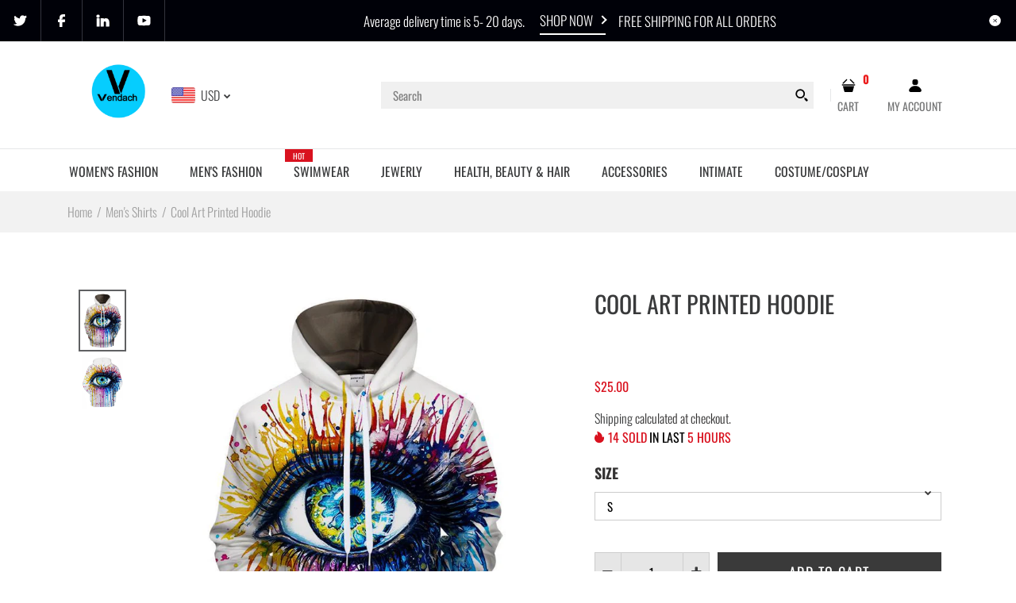

--- FILE ---
content_type: text/html; charset=utf-8
request_url: https://vendach.com/es/collections/t-shirts-shirts/products/cold-art-printed-hoodies-men-women-colorful-eye
body_size: 56001
content:
<!DOCTYPE html>
<!--[if IE 7]><html lang="en" class="ie7 "><![endif]-->
<!--[if IE 8]><html lang="en" class="ie8 "><![endif]-->
<!--[if IE 9]><html lang="en" class="ie9 "><![endif]-->
<!--[if !IE]><!--><html lang="en" class=""><!--<![endif]-->
<head>
<!-- Added by AVADA SEO Suite -->

<!-- /Added by AVADA SEO Suite -->

  <meta charset="utf-8" />
  <!--[if IE]><meta http-equiv='X-UA-Compatible' content='IE=edge,chrome=1' /><![endif]-->
  <meta name="viewport" content="width=device-width, initial-scale=1, minimum-scale=1, maximum-scale=1" /><link rel="canonical" href="https://vendach.com/es/products/cold-art-printed-hoodies-men-women-colorful-eye" /><link rel="shortcut icon" href="//vendach.com/cdn/shop/t/56/assets/favicon.png?v=92060365400801881011610862806" type="image/x-icon" /><link rel="apple-touch-icon-precomposed" href="//vendach.com/cdn/shop/t/56/assets/iphone_icon.png?v=14470017573184965411610862806" /><link rel="apple-touch-icon-precomposed" sizes="114x114" href="//vendach.com/cdn/shop/t/56/assets/iphone_icon_retina.png?v=134576591545859384681610862807" /><link rel="apple-touch-icon-precomposed" sizes="72x72" href="//vendach.com/cdn/shop/t/56/assets/ipad_icon.png?v=33124046653781976391610862808" /><link rel="apple-touch-icon-precomposed" sizes="144x144" href="//vendach.com/cdn/shop/t/56/assets/ipad_icon_retina.png?v=48151965697715483481610862808" /><meta name="description" content="Shop Cool Art Printed Hoodie at the lowest price and FREE SHIPPING . Get the best deals on Clothing, Shoes & Accessories" /><title>Cool Art Printed Hoodie | Vendach</title><!-- /snippets/social-meta-tags.liquid -->
<meta property="og:site_name" content="Vendach">
<meta property="og:url" content="https://vendach.com/es/products/cold-art-printed-hoodies-men-women-colorful-eye">
<meta property="og:title" content="Cool Art Printed Hoodie">
<meta property="og:type" content="product">
<meta property="og:description" content="Shop Cool Art Printed Hoodie at the lowest price and FREE SHIPPING . Get the best deals on Clothing, Shoes & Accessories"><meta property="og:price:amount" content="25.00">
  <meta property="og:price:currency" content="USD">
  <meta property="og:price:amount_currency" content="$25.00"><meta property="og:image" content="http://vendach.com/cdn/shop/products/874E7969898CA8F6FCA3EE55A9A41D6D_1024x1024.jpg?v=1593414931"><meta property="og:image" content="http://vendach.com/cdn/shop/products/EA15F56C67E697B1F1E3542005A507B0_1024x1024.jpg?v=1593417277">
<meta property="og:image:secure_url" content="https://vendach.com/cdn/shop/products/874E7969898CA8F6FCA3EE55A9A41D6D_1024x1024.jpg?v=1593414931"><meta property="og:image:secure_url" content="https://vendach.com/cdn/shop/products/EA15F56C67E697B1F1E3542005A507B0_1024x1024.jpg?v=1593417277">

<meta name="twitter:site" content="@">
<meta name="twitter:card" content="summary_large_image">
<meta name="twitter:title" content="Cool Art Printed Hoodie">
<meta name="twitter:description" content="Shop Cool Art Printed Hoodie at the lowest price and FREE SHIPPING . Get the best deals on Clothing, Shoes & Accessories">
<style data-shopify>
:root {
        --gl-color-link-text: #393a3b;
        --gl-color-link-text-rgb: 57, 58, 59;
        --gl-color-body-text: #333232;
        --gl-color-price-text: #333232;
        --gl-color-price-sale-text: #ea0606;
        --gl-color-small-button-text-border: #3a3a3a;
        --gl-color-text-field: #ffffff;
        --gl-color-text-field-text: #000000;

        --gl-color-btn-primary: #3a3a3a;
        --gl-color-btn-primary-text: #ffffff;

        --gl-color-link-text-focus:#5f6062;
        --gl-color-btn-primary-focus:#606060;
        --gl-color-small-button-text-border-focus:#606060;

        --gl-color-body: #ffffff;
        --gl-color-bg: #ffffff;
        --gl-color-body-rgb: 255, 255, 255;
        --gl-color-body-alt: rgba(255, 255, 255, 0.05);
       
        --gl-color-border: #e6e7e8;
        --gl-color-border-form: #cccccc;
        --gl-color-border-form-darker: #b3b3b3;--gl-background-image-from-border-color: url("data:image/svg+xml,%3Csvg xmlns='http://www.w3.org/2000/svg'%3E%3Crect width='1' height='1' style='fill:rgb(230, 231, 232)' /%3E%3C/svg%3E");

        --gl-color-general-label: #ffffff;
        --gl-color-general-label-bg: #d9121f;
        --gl-color-sale-label: #ffffff;
        --gl-color-sale-label-bg: #ea0606;
        --gl-color-new-label: #ffffff;
        --gl-color-new-label-bg: #1349b2;
      
        --gl-color-ratingstar-checked: #f99c30;
        --gl-color-ratingstar-unchecked: #cccccc;
        
        --gl-color-disabled: #f4f4f4;
        --gl-color-disabled-border: #f4f4f4;
        
        --gl-input-padding-top-bottom-small: 8px;
        --gl-input-padding-left-right-small: 15px;
      
        --gl-color-breadcrumb-bg: #f2f2f2;
        --gl-color-breadcrumb-link: #9e9e9e;
        --gl-color-breadcrumb-border: #fff;
      
        --gl-color-mbmenu-icon: #ffffff;
        --gl-color-mbmenu-bg: #000000;
        --gl-color-mbmenu-cartcount: #ffffff;
        --gl-color-mbmenu-cartcountbg: #d9121f;



        --gl-font-weight-body--gl-bold: 700;
        --gl-font-weight-body--gl-bolder: 400;

        --gl-font-stack-header: Oswald, sans-serif;
        --gl-font-style-header: normal;
        --gl-font-weight-header: 400;

        --gl-font-stack-body: Oswald, sans-serif;
        --gl-font-style-body: normal;
        --gl-font-weight-body: 300;

        --gl-font-stack-special: Handlee, cursive;
        --gl-font-style-special: normal;
        --gl-font-weight-special: 400;

        --gl-font-size-header: 27;
        --gl-font-size-body: 16;
        --gl-font-size-special: ;

        --gl-font-h1-desktop: 36;
        --gl-font-h1-mobile: 33;

        --gl-font-h2-desktop: 21;
        --gl-font-h2-mobile: 18;

        --gl-font-h3-mobile: 21;

        --gl-font-h4-desktop: 18;
        --gl-font-h4-mobile: 16;

        --gl-font-h5-desktop: 15;
        --gl-font-h5-mobile: 14;

        --gl-font-h6-desktop: 14;
        --gl-font-h6-mobile: 13;

        --gl-font-mega-title-large-desktop: 67;

        --gl-font-rich-text-large: 18;
        --gl-font-rich-text-small: 14;

        --gl-font-size-badge: 11;

        --gl-font-weight-price: 400;
        --gl-font-size-price: 1em;
        --gl-font-size-price--gl-large: 1.25em;
        --gl-font-size-price--gl-small: 0.9em;

        --gl-line-height-button: 1.2;
        --gl-line-height-vertMenuItem: 1.0;
        --gl-line-height-menuItem: 1.0;
        --gl-line-height-menuSubHead: 1.0;
        --gl-line-height-badge: 1.0;

        --gl-font-weight-generalHead: 400;
        --gl-font-weight-vertMenuItem: 400;
        --gl-font-weight-menuItem: 400;
        --gl-font-weight-badge: 400;

        --gl-mfp-loader: url(//vendach.com/cdn/shop/t/56/assets/loader.gif?v=126954784679907309791610803430);
        --gl-contact-map-height: 500px;
        --gl-popup-mc-width: 750px;

        --gl-border-radius: 0;
        --gl-border-radius-for-rounded-input: 50%;
        --gl-header-icon-width: 45px;
        --gl-header-icon-height: 45px;
        --gl-border-radius-for-header-icon: 22.5px;
        --gl-cart-count-dim: 23px;

        --pswp__button--arrow--right_bg_before_png: url("//vendach.com/cdn/shop/t/56/assets/pswp-default-skin.png?v=115405504031309184941610803447");
        --pswp__button--arrow--right_bg_before_svg: url("//vendach.com/cdn/shop/t/56/assets/pswp-default-skin.svg?v=118181495713311880261610803447");
        --pswp__preloader__icn_bg: url("//vendach.com/cdn/shop/t/56/assets/pswp-preloader.gif?v=112103233767241431421610803448");
        --easyzoom-isready_cursor: url("//vendach.com/cdn/shop/t/56/assets/plus-in.svg?v=86405944462493311241610803445");

        --homefilter-input-height: 40px;

        --product_item_wrap_padding: 0.75rem;
        --product_item_countdown_height: 52px;
        --product_item_box_shadow: 0px 9px 7px 1px #0000002e;
        --soldout-img: url(//vendach.com/cdn/shop/t/56/assets/sold_out.png?v=174504563296916457131610803464);
    }
    @font-face{font-family:'FontAwesome';src:url(//vendach.com/cdn/shop/t/56/assets/fontawesome-webfont.eot?v=4.6.3&v=27653591633895088991610803409);src:url(//vendach.com/cdn/shop/t/56/assets/fontawesome-webfont.eot?%23iefix&v=4.6.3&v=27653591633895088991610803409) format('embedded-opentype'),url(//vendach.com/cdn/shop/t/56/assets/fontawesome-webfont.woff2?v=4.6.3&v=92687554370256573971610803411) format('woff2'),url(//vendach.com/cdn/shop/t/56/assets/fontawesome-webfont.woff?v=4.6.3&v=135656766985270248011610803410) format('woff'),url(//vendach.com/cdn/shop/t/56/assets/fontawesome-webfont.ttf?v=4.6.3&v=38559600735332494681610803410) format('truetype'),url(//vendach.com/cdn/shop/t/56/assets/fontawesome-webfont.svg?v=4.6.3%23fontawesomeregular&v=165101685860473394641610803409) format('svg');font-weight:normal;font-style:normal}
    @font-face {font-family: revicons;src:url(//vendach.com/cdn/shop/t/56/assets/revicons.eot?v=41099164764038834561610803449);src:url(//vendach.com/cdn/shop/t/56/assets/revicons.eot%23iefix?7290) format('embedded-opentype'), url(//vendach.com/cdn/shop/t/56/assets/revicons.woff?v=75075768985131144671610803451) format('woff'), url(//vendach.com/cdn/shop/t/56/assets/revicons.ttf?v=122609643915160486271610803450) format('truetype'), url(//vendach.com/cdn/shop/t/56/assets/revicons.svgt%23revicons?7290) format('svg');font-weight: 400;font-style: normal}
</style><link rel="preconnect" href="https://cdn.shopify.com" crossorigin>
  <link rel="preconnect" href="https://fonts.shopify.com" crossorigin><link rel="preload" as="font" href="//vendach.com/cdn/fonts/oswald/oswald_n4.7760ed7a63e536050f64bb0607ff70ce07a480bd.woff2" type="font/woff2" crossorigin>
  <link rel="preload" as="font" href="//vendach.com/cdn/fonts/oswald/oswald_n3.5e1367501ca69370d84b28bb3e29485e5178d388.woff2" type="font/woff2" crossorigin>
  <link rel="preload" as="font" href="//vendach.com/cdn/fonts/oswald/oswald_n7.b3ba3d6f1b341d51018e3cfba146932b55221727.woff2" type="font/woff2" crossorigin>

  <style>
    @font-face {
  font-family: Oswald;
  font-weight: 400;
  font-style: normal;
  font-display: swap;
  src: url("//vendach.com/cdn/fonts/oswald/oswald_n4.7760ed7a63e536050f64bb0607ff70ce07a480bd.woff2") format("woff2"),
       url("//vendach.com/cdn/fonts/oswald/oswald_n4.ae5e497f60fc686568afe76e9ff1872693c533e9.woff") format("woff");
}

    @font-face {
  font-family: Oswald;
  font-weight: 300;
  font-style: normal;
  font-display: swap;
  src: url("//vendach.com/cdn/fonts/oswald/oswald_n3.5e1367501ca69370d84b28bb3e29485e5178d388.woff2") format("woff2"),
       url("//vendach.com/cdn/fonts/oswald/oswald_n3.cfa18f7353e13af9f0069f6d616bed3d258993d6.woff") format("woff");
}

    @font-face {
  font-family: Oswald;
  font-weight: 700;
  font-style: normal;
  font-display: swap;
  src: url("//vendach.com/cdn/fonts/oswald/oswald_n7.b3ba3d6f1b341d51018e3cfba146932b55221727.woff2") format("woff2"),
       url("//vendach.com/cdn/fonts/oswald/oswald_n7.6cec6bed2bb070310ad90e19ea7a56b65fd83c0b.woff") format("woff");
}

    @font-face {
  font-family: Oswald;
  font-weight: 400;
  font-style: normal;
  font-display: swap;
  src: url("//vendach.com/cdn/fonts/oswald/oswald_n4.7760ed7a63e536050f64bb0607ff70ce07a480bd.woff2") format("woff2"),
       url("//vendach.com/cdn/fonts/oswald/oswald_n4.ae5e497f60fc686568afe76e9ff1872693c533e9.woff") format("woff");
}

    
    
  </style>

  <style id="essential_css">#shopify-section-mobile-nav {display: none}html{padding:0!important}.templateSearch .product-filter,#weketing_google_translate_element{display:none!important;}
  #nprogress{pointer-events:none;position:fixed;top:0;left:0;bottom:0;right:0;z-index:10001;background-color:var(--gl-color-bg)}#nprogress .bar{background-color:var(--gl-color-link-text-focus);position:fixed;z-index:1031;top:0;left:0;width:100%;height:2px}#nprogress .peg{display:block;position:absolute;right:0;width:100px;height:100%;box-shadow:0 0 10px var(--gl-color-link-text-focus),0 0 5px var(--gl-color-link-text-focus);opacity:1;-webkit-transform:rotate(3deg) translate(0px,-4px);-ms-transform:rotate(3deg) translate(0px,-4px);transform:rotate(3deg) translate(0px,-4px)}#nprogress .spinner{display:block;position:fixed;z-index:1031;top:50%;left:50%;transform:translate(-50%,-50%)}#nprogress .spinner-icon{width:30px;height:30px;box-sizing:border-box;border:solid 2px transparent;border-radius:50%!important;-webkit-animation:nprogress-spinner 400ms linear infinite;animation:nprogress-spinner 400ms linear infinite}.nprogress-custom-parent{overflow:hidden;position:relative}.nprogress-custom-parent #nprogress .spinner,.nprogress-custom-parent #nprogress .bar{position:absolute}@-webkit-keyframes nprogress-spinner{0%{-webkit-transform:rotate(0deg)}100%{-webkit-transform:rotate(360deg)}}@keyframes nprogress-spinner{0%{transform:rotate(0deg)}100%{transform:rotate(360deg)}}html::before{content:'';background:#fff;position:fixed;top:0;left:0;width:100%;height:100%;z-index:9999}html.nprogress-done::before{display:none}#nprogress .spinner-icon{border-top-color:var(--gl-color-link-text-focus);border-left-color:var(--gl-color-link-text-focus)}
  .col-p-0{display:none}.col-p-100{-webkit-box-flex:0;-ms-flex:0 0 100%;flex:0 0 100%;max-width:100%}.col-p{-webkit-box-flex:0;-ms-flex:0 0 var(--pcol);flex:0 0 var(--pcol);max-width:var(--pcol)}@media (max-width:767px){.col-pm-0{display:none!important}.col-pm-100{-webkit-box-flex:0;-ms-flex:0 0 100%;flex:0 0 100%;max-width:100%}.col-p{-webkit-box-flex:0;-ms-flex:0 0 var(--pmcol,var(--pcol));flex:0 0 var(--pmcol,var(--pcol));max-width:var(--pmcol,var(--pcol))}}</style><script>
  var loadScriptAsync = function(lib){
    
    return new Promise((resolve, reject) => {
      if(lib.state == 1) {
        resolve('JS already loaded.');
        return;
      }

      var tag = document.createElement('script');
      tag.src = lib.src;
      tag.async = true;
      lib.state = 1;
      tag.onload = () => {
        resolve();
      };
      var firstScriptTag = document.getElementsByTagName('script')[0];
      firstScriptTag.parentNode.insertBefore(tag, firstScriptTag);
    });
  }
  function onLoadStylesheet(_url) {
    
  }
</script><link rel="stylesheet" href="//vendach.com/cdn/shop/t/56/assets/bootstrap.min.css?v=44697691810289670151610803397" type="text/css" media="print" onload="this.media='all'">
<link rel="stylesheet" href="//vendach.com/cdn/shop/t/56/assets/rt.style.css?v=109036647670878504341610803456" type="text/css" media="print" onload="this.media='all'">
<link rel="stylesheet" href="//vendach.com/cdn/shop/t/56/assets/rt.application.css?v=82597664887028143891610803452" type="text/css" media="print" onload="this.media='all'"><link rel="stylesheet" href="//vendach.com/cdn/shop/t/56/assets/rt.vendors.css?v=28760938269757529841610803458" type="text/css" media="print" onload="this.media='all'">
<link rel="stylesheet" href="//vendach.com/cdn/shop/t/56/assets/rt.vendor.css?v=59403071949603203481610803457" type="text/css" media="print" onload="this.media='all'"><link rel="stylesheet" href="//vendach.com/cdn/shop/t/56/assets/rt.menu.css?v=23941554513872097611610803455" type="text/css" media="print" onload="this.media='all'">
<link rel="stylesheet" href="//vendach.com/cdn/shop/t/56/assets/rt.custom.css?v=173190100791648683291610803454" type="text/css" media="print" onload="this.media='all'">
<link rel="stylesheet" href="//vendach.com/cdn/shop/t/56/assets/custom_code.css?v=109659911428771793371610803402" type="text/css" media="print" onload="this.media='all'"><link rel="stylesheet" href="//vendach.com/cdn/shop/t/56/assets/rt.pages.css?v=45397699032072756771610803455" type="text/css" media="print" onload="this.media='all'">
<link rel="stylesheet" href="//vendach.com/cdn/shop/t/56/assets/rt.cbuilder.css?v=26886015815238222801610803453" type="text/css" media="print" onload="this.media='all'">
<link rel="stylesheet" href="//vendach.com/cdn/shop/t/56/assets/rt.helper.css?v=12967615654242260441610803454" type="text/css" media="print" onload="this.media='all'">

<script type="text/javascript" async>
window.sidebar=!1,
window.template="product",
window.rtl=!1,
window.popup_mailchimp_expire=1,
window.popup_mailchimp_period=1,
window.popup_mailchimp_delay=1000,
window.popup_mailchimp_close=0,
window.products={},window.product_image_zoom=0,
window.asset_url="//vendach.com/cdn/shop/t/56/assets/?7290",
window.swatch_color=false,
window.swatch_size=false,
window.shopping_cart_type="sidebar",
window.contact_map_address="PO Box 111048Naples Fl34108, USA",
window.money_format="<span class=money>${{amount}}</span>",
window.builtin_currencies_used=false,window.all_results_text="See all results",
window.compare="",
window.pitem_row="2",
window.swatch_color="",
window.swatch_size="",
window.swatch_color_advanced="";
window.reviews_enable ="0";
var theme = {
  apps: {
    details: "Details",
    buyNow: "Buy now",
  },
  strings: {
    onlyLeft:"Hurry! \u003cspan class=\"highlight\"\u003eonly {{ count }} left in stock!\u003c\/span\u003e",
    addToCart: "Add to cart",
    soldOut: "Out of stock",
    unavailable: "Unavailable",
    inStock: "In stock",
    available: "Available: ",
    outStock: "Out of stock",
    sale: "Sale",
    btn_select_options: "Select options",
    btn_add_to_cart: "Add to cart",
    searchFor: "Search for",
    products: "Products",
    loading: "Loading",
    number_of_results: "[result_number] of [results_count]",
    number_of_results_found: "[results_count] results found",
    one_result_found: "1 result found",
    fromLowestPrice: "from [price]"
  },
  moneyFormat: "\u003cspan class=money\u003e${{amount}}\u003c\/span\u003e",
  moneyFormatWithCurrency: "\u003cspan class=money\u003e${{amount}} USD\u003c\/span\u003e",
  settings: {
    moneyFormat:"\u003cspan class=money\u003e${{amount}}\u003c\/span\u003e",
    predictiveSearchEnabled: true,
    predictiveSearchShowPrice: true,
    predictiveSearchShowVendor: false
  },
  inventory: false,
  sale_percentages: null,
  asset_url: "\/\/vendach.com\/cdn\/shop\/t\/56\/assets\/?7290",
  libs: {
    psearch: {
      src: "//vendach.com/cdn/shop/t/56/assets/ll.prs.js?v=14952217418281444781610803429",
      state: 0
    },
    slick: {
      src: "//vendach.com/cdn/shop/t/56/assets/ll.sl.js?v=140542381849038472821610803430",
      state: 0
    },
    photoswipe: {
      src: "//vendach.com/cdn/shop/t/56/assets/ll.phs.js?v=108533361477204689471610803429",
      state: 0
    },
    mpopup: {
      src: "//vendach.com/cdn/shop/t/56/assets/ll.mp.js?v=113394777859770968481610803428",
      state: 0
    }
  }
};
var roar_api = {
  main_info: {
    theme_id: '18389593',
    owner_email: 'vendachshop@gmail.com',
    shop: 'vendach-2.myshopify.com',
    domain: 'vendach-2.myshopify.com',
   	rdomain: 'vendach.com',
    license: 'ba0a4831618b2042675aa181b0374c7z8'
  }
};
</script>
<script src="//vendach.com/cdn/shop/t/56/assets/jquery-3.5.0.min.js?v=154527277918247284581610803424" defer="defer"></script><script>window.performance && window.performance.mark && window.performance.mark('shopify.content_for_header.start');</script><meta name="google-site-verification" content="4hMmIjSwM5CaTRy9mS2MzI5PO2C8wa6WmJmh0WgQI1o">
<meta id="shopify-digital-wallet" name="shopify-digital-wallet" content="/33742749740/digital_wallets/dialog">
<meta name="shopify-checkout-api-token" content="d8fe87b4ab997f78e4e9602f332e1327">
<meta id="in-context-paypal-metadata" data-shop-id="33742749740" data-venmo-supported="false" data-environment="production" data-locale="es_ES" data-paypal-v4="true" data-currency="USD">
<link rel="alternate" hreflang="x-default" href="https://vendach.com/products/cold-art-printed-hoodies-men-women-colorful-eye">
<link rel="alternate" hreflang="es" href="https://vendach.com/es/products/cold-art-printed-hoodies-men-women-colorful-eye">
<link rel="alternate" type="application/json+oembed" href="https://vendach.com/es/products/cold-art-printed-hoodies-men-women-colorful-eye.oembed">
<script async="async" src="/checkouts/internal/preloads.js?locale=es-US"></script>
<script id="apple-pay-shop-capabilities" type="application/json">{"shopId":33742749740,"countryCode":"US","currencyCode":"USD","merchantCapabilities":["supports3DS"],"merchantId":"gid:\/\/shopify\/Shop\/33742749740","merchantName":"Vendach","requiredBillingContactFields":["postalAddress","email"],"requiredShippingContactFields":["postalAddress","email"],"shippingType":"shipping","supportedNetworks":["visa","masterCard","amex","discover","elo","jcb"],"total":{"type":"pending","label":"Vendach","amount":"1.00"},"shopifyPaymentsEnabled":true,"supportsSubscriptions":true}</script>
<script id="shopify-features" type="application/json">{"accessToken":"d8fe87b4ab997f78e4e9602f332e1327","betas":["rich-media-storefront-analytics"],"domain":"vendach.com","predictiveSearch":true,"shopId":33742749740,"locale":"es"}</script>
<script>var Shopify = Shopify || {};
Shopify.shop = "vendach-2.myshopify.com";
Shopify.locale = "es";
Shopify.currency = {"active":"USD","rate":"1.0"};
Shopify.country = "US";
Shopify.theme = {"name":"Fastor-v5-0-home3","id":117661171878,"schema_name":"Fastor","schema_version":"5.0.4","theme_store_id":null,"role":"main"};
Shopify.theme.handle = "null";
Shopify.theme.style = {"id":null,"handle":null};
Shopify.cdnHost = "vendach.com/cdn";
Shopify.routes = Shopify.routes || {};
Shopify.routes.root = "/es/";</script>
<script type="module">!function(o){(o.Shopify=o.Shopify||{}).modules=!0}(window);</script>
<script>!function(o){function n(){var o=[];function n(){o.push(Array.prototype.slice.apply(arguments))}return n.q=o,n}var t=o.Shopify=o.Shopify||{};t.loadFeatures=n(),t.autoloadFeatures=n()}(window);</script>
<script id="shop-js-analytics" type="application/json">{"pageType":"product"}</script>
<script defer="defer" async type="module" src="//vendach.com/cdn/shopifycloud/shop-js/modules/v2/client.init-shop-cart-sync_DsYPGvvX.es.esm.js"></script>
<script defer="defer" async type="module" src="//vendach.com/cdn/shopifycloud/shop-js/modules/v2/chunk.common_C1YIMwSk.esm.js"></script>
<script type="module">
  await import("//vendach.com/cdn/shopifycloud/shop-js/modules/v2/client.init-shop-cart-sync_DsYPGvvX.es.esm.js");
await import("//vendach.com/cdn/shopifycloud/shop-js/modules/v2/chunk.common_C1YIMwSk.esm.js");

  window.Shopify.SignInWithShop?.initShopCartSync?.({"fedCMEnabled":true,"windoidEnabled":true});

</script>
<script>(function() {
  var isLoaded = false;
  function asyncLoad() {
    if (isLoaded) return;
    isLoaded = true;
    var urls = ["https:\/\/sdks.automizely.com\/messages\/v1\/messages.js?app_id=e8f4d208-930e-4813-a44d-df407b311153\u0026shop=vendach-2.myshopify.com","https:\/\/sdks.automizely.com\/conversions\/v1\/conversions.js?app_connection_id=d7324530148a49e692681efb116248b7\u0026mapped_org_id=dcab9992aa4fb2d0bb33741d29c46e72_v1\u0026shop=vendach-2.myshopify.com","https:\/\/seo.apps.avada.io\/avada-seo-installed.js?shop=vendach-2.myshopify.com"];
    for (var i = 0; i < urls.length; i++) {
      var s = document.createElement('script');
      s.type = 'text/javascript';
      s.async = true;
      s.src = urls[i];
      var x = document.getElementsByTagName('script')[0];
      x.parentNode.insertBefore(s, x);
    }
  };
  if(window.attachEvent) {
    window.attachEvent('onload', asyncLoad);
  } else {
    window.addEventListener('load', asyncLoad, false);
  }
})();</script>
<script id="__st">var __st={"a":33742749740,"offset":-18000,"reqid":"6dfcc350-c941-417d-a3c7-68d1f16bedde-1763476772","pageurl":"vendach.com\/es\/collections\/t-shirts-shirts\/products\/cold-art-printed-hoodies-men-women-colorful-eye","u":"701f0a7d24a5","p":"product","rtyp":"product","rid":5398258450598};</script>
<script>window.ShopifyPaypalV4VisibilityTracking = true;</script>
<script id="captcha-bootstrap">!function(){'use strict';const t='contact',e='account',n='new_comment',o=[[t,t],['blogs',n],['comments',n],[t,'customer']],c=[[e,'customer_login'],[e,'guest_login'],[e,'recover_customer_password'],[e,'create_customer']],r=t=>t.map((([t,e])=>`form[action*='/${t}']:not([data-nocaptcha='true']) input[name='form_type'][value='${e}']`)).join(','),a=t=>()=>t?[...document.querySelectorAll(t)].map((t=>t.form)):[];function s(){const t=[...o],e=r(t);return a(e)}const i='password',u='form_key',d=['recaptcha-v3-token','g-recaptcha-response','h-captcha-response',i],f=()=>{try{return window.sessionStorage}catch{return}},m='__shopify_v',_=t=>t.elements[u];function p(t,e,n=!1){try{const o=window.sessionStorage,c=JSON.parse(o.getItem(e)),{data:r}=function(t){const{data:e,action:n}=t;return t[m]||n?{data:e,action:n}:{data:t,action:n}}(c);for(const[e,n]of Object.entries(r))t.elements[e]&&(t.elements[e].value=n);n&&o.removeItem(e)}catch(o){console.error('form repopulation failed',{error:o})}}const l='form_type',E='cptcha';function T(t){t.dataset[E]=!0}const w=window,h=w.document,L='Shopify',v='ce_forms',y='captcha';let A=!1;((t,e)=>{const n=(g='f06e6c50-85a8-45c8-87d0-21a2b65856fe',I='https://cdn.shopify.com/shopifycloud/storefront-forms-hcaptcha/ce_storefront_forms_captcha_hcaptcha.v1.5.2.iife.js',D={infoText:'Protegido por hCaptcha',privacyText:'Privacidad',termsText:'Términos'},(t,e,n)=>{const o=w[L][v],c=o.bindForm;if(c)return c(t,g,e,D).then(n);var r;o.q.push([[t,g,e,D],n]),r=I,A||(h.body.append(Object.assign(h.createElement('script'),{id:'captcha-provider',async:!0,src:r})),A=!0)});var g,I,D;w[L]=w[L]||{},w[L][v]=w[L][v]||{},w[L][v].q=[],w[L][y]=w[L][y]||{},w[L][y].protect=function(t,e){n(t,void 0,e),T(t)},Object.freeze(w[L][y]),function(t,e,n,w,h,L){const[v,y,A,g]=function(t,e,n){const i=e?o:[],u=t?c:[],d=[...i,...u],f=r(d),m=r(i),_=r(d.filter((([t,e])=>n.includes(e))));return[a(f),a(m),a(_),s()]}(w,h,L),I=t=>{const e=t.target;return e instanceof HTMLFormElement?e:e&&e.form},D=t=>v().includes(t);t.addEventListener('submit',(t=>{const e=I(t);if(!e)return;const n=D(e)&&!e.dataset.hcaptchaBound&&!e.dataset.recaptchaBound,o=_(e),c=g().includes(e)&&(!o||!o.value);(n||c)&&t.preventDefault(),c&&!n&&(function(t){try{if(!f())return;!function(t){const e=f();if(!e)return;const n=_(t);if(!n)return;const o=n.value;o&&e.removeItem(o)}(t);const e=Array.from(Array(32),(()=>Math.random().toString(36)[2])).join('');!function(t,e){_(t)||t.append(Object.assign(document.createElement('input'),{type:'hidden',name:u})),t.elements[u].value=e}(t,e),function(t,e){const n=f();if(!n)return;const o=[...t.querySelectorAll(`input[type='${i}']`)].map((({name:t})=>t)),c=[...d,...o],r={};for(const[a,s]of new FormData(t).entries())c.includes(a)||(r[a]=s);n.setItem(e,JSON.stringify({[m]:1,action:t.action,data:r}))}(t,e)}catch(e){console.error('failed to persist form',e)}}(e),e.submit())}));const S=(t,e)=>{t&&!t.dataset[E]&&(n(t,e.some((e=>e===t))),T(t))};for(const o of['focusin','change'])t.addEventListener(o,(t=>{const e=I(t);D(e)&&S(e,y())}));const B=e.get('form_key'),M=e.get(l),P=B&&M;t.addEventListener('DOMContentLoaded',(()=>{const t=y();if(P)for(const e of t)e.elements[l].value===M&&p(e,B);[...new Set([...A(),...v().filter((t=>'true'===t.dataset.shopifyCaptcha))])].forEach((e=>S(e,t)))}))}(h,new URLSearchParams(w.location.search),n,t,e,['guest_login'])})(!0,!0)}();</script>
<script integrity="sha256-52AcMU7V7pcBOXWImdc/TAGTFKeNjmkeM1Pvks/DTgc=" data-source-attribution="shopify.loadfeatures" defer="defer" src="//vendach.com/cdn/shopifycloud/storefront/assets/storefront/load_feature-81c60534.js" crossorigin="anonymous"></script>
<script data-source-attribution="shopify.dynamic_checkout.dynamic.init">var Shopify=Shopify||{};Shopify.PaymentButton=Shopify.PaymentButton||{isStorefrontPortableWallets:!0,init:function(){window.Shopify.PaymentButton.init=function(){};var t=document.createElement("script");t.src="https://vendach.com/cdn/shopifycloud/portable-wallets/latest/portable-wallets.es.js",t.type="module",document.head.appendChild(t)}};
</script>
<script data-source-attribution="shopify.dynamic_checkout.buyer_consent">
  function portableWalletsHideBuyerConsent(e){var t=document.getElementById("shopify-buyer-consent"),n=document.getElementById("shopify-subscription-policy-button");t&&n&&(t.classList.add("hidden"),t.setAttribute("aria-hidden","true"),n.removeEventListener("click",e))}function portableWalletsShowBuyerConsent(e){var t=document.getElementById("shopify-buyer-consent"),n=document.getElementById("shopify-subscription-policy-button");t&&n&&(t.classList.remove("hidden"),t.removeAttribute("aria-hidden"),n.addEventListener("click",e))}window.Shopify?.PaymentButton&&(window.Shopify.PaymentButton.hideBuyerConsent=portableWalletsHideBuyerConsent,window.Shopify.PaymentButton.showBuyerConsent=portableWalletsShowBuyerConsent);
</script>
<script>
  function portableWalletsCleanup(e){e&&e.src&&console.error("Failed to load portable wallets script "+e.src);var t=document.querySelectorAll("shopify-accelerated-checkout .shopify-payment-button__skeleton, shopify-accelerated-checkout-cart .wallet-cart-button__skeleton"),e=document.getElementById("shopify-buyer-consent");for(let e=0;e<t.length;e++)t[e].remove();e&&e.remove()}function portableWalletsNotLoadedAsModule(e){e instanceof ErrorEvent&&"string"==typeof e.message&&e.message.includes("import.meta")&&"string"==typeof e.filename&&e.filename.includes("portable-wallets")&&(window.removeEventListener("error",portableWalletsNotLoadedAsModule),window.Shopify.PaymentButton.failedToLoad=e,"loading"===document.readyState?document.addEventListener("DOMContentLoaded",window.Shopify.PaymentButton.init):window.Shopify.PaymentButton.init())}window.addEventListener("error",portableWalletsNotLoadedAsModule);
</script>

<script type="module" src="https://vendach.com/cdn/shopifycloud/portable-wallets/latest/portable-wallets.es.js" onError="portableWalletsCleanup(this)" crossorigin="anonymous"></script>
<script nomodule>
  document.addEventListener("DOMContentLoaded", portableWalletsCleanup);
</script>

<link id="shopify-accelerated-checkout-styles" rel="stylesheet" media="screen" href="https://vendach.com/cdn/shopifycloud/portable-wallets/latest/accelerated-checkout-backwards-compat.css" crossorigin="anonymous">
<style id="shopify-accelerated-checkout-cart">
        #shopify-buyer-consent {
  margin-top: 1em;
  display: inline-block;
  width: 100%;
}

#shopify-buyer-consent.hidden {
  display: none;
}

#shopify-subscription-policy-button {
  background: none;
  border: none;
  padding: 0;
  text-decoration: underline;
  font-size: inherit;
  cursor: pointer;
}

#shopify-subscription-policy-button::before {
  box-shadow: none;
}

      </style>

<script>window.performance && window.performance.mark && window.performance.mark('shopify.content_for_header.end');</script>
   
<!-- Start of Judge.me Core -->
<link rel="dns-prefetch" href="https://cdn.judge.me/">
<script data-cfasync='false' class='jdgm-settings-script'>window.jdgmSettings={"pagination":5,"disable_web_reviews":false,"badge_no_review_text":"No reviews","badge_n_reviews_text":"{{ n }} review/reviews","badge_star_color":"#ffbe11","hide_badge_preview_if_no_reviews":true,"badge_hide_text":false,"enforce_center_preview_badge":false,"widget_title":"Customer Reviews","widget_open_form_text":"Write a review","widget_close_form_text":"Cancel review","widget_refresh_page_text":"Refresh page","widget_summary_text":"Based on {{ number_of_reviews }} review/reviews","widget_no_review_text":"Be the first to write a review","widget_name_field_text":"Name","widget_verified_name_field_text":"Verified Name (public)","widget_name_placeholder_text":"Enter your name (public)","widget_required_field_error_text":"This field is required.","widget_email_field_text":"Email","widget_verified_email_field_text":"Verified Email (private, can not be edited)","widget_email_placeholder_text":"Enter your email (private)","widget_email_field_error_text":"Please enter a valid email address.","widget_rating_field_text":"Rating","widget_review_title_field_text":"Review Title","widget_review_title_placeholder_text":"Give your review a title","widget_review_body_field_text":"Review","widget_review_body_placeholder_text":"Write your comments here","widget_pictures_field_text":"Picture/Video (optional)","widget_submit_review_text":"Submit Review","widget_submit_verified_review_text":"Submit Verified Review","widget_submit_success_msg_with_auto_publish":"Thank you! Please refresh the page in a few moments to see your review. You can remove or edit your review by logging into \u003ca href='https://judge.me/login' target='_blank' rel='nofollow noopener'\u003eJudge.me\u003c/a\u003e","widget_submit_success_msg_no_auto_publish":"Thank you! Your review will be published as soon as it is approved by the shop admin. You can remove or edit your review by logging into \u003ca href='https://judge.me/login' target='_blank' rel='nofollow noopener'\u003eJudge.me\u003c/a\u003e","widget_show_default_reviews_out_of_total_text":"Showing {{ n_reviews_shown }} out of {{ n_reviews }} reviews.","widget_show_all_link_text":"Show all","widget_show_less_link_text":"Show less","widget_author_said_text":"{{ reviewer_name }} said:","widget_days_text":"{{ n }} days ago","widget_weeks_text":"{{ n }} week/weeks ago","widget_months_text":"{{ n }} month/months ago","widget_years_text":"{{ n }} year/years ago","widget_yesterday_text":"Yesterday","widget_today_text":"Today","widget_replied_text":"\u003e\u003e {{ shop_name }} replied:","widget_read_more_text":"Read more","widget_rating_filter_see_all_text":"See all reviews","widget_sorting_most_recent_text":"Most Recent","widget_sorting_highest_rating_text":"Highest Rating","widget_sorting_lowest_rating_text":"Lowest Rating","widget_sorting_with_pictures_text":"Only Pictures","widget_sorting_most_helpful_text":"Most Helpful","widget_open_question_form_text":"Ask a question","widget_reviews_subtab_text":"Reviews","widget_questions_subtab_text":"Questions","widget_question_label_text":"Question","widget_answer_label_text":"Answer","widget_question_placeholder_text":"Write your question here","widget_submit_question_text":"Submit Question","widget_question_submit_success_text":"Thank you for your question! We will notify you once it gets answered.","widget_star_color":"#ffbe11","verified_badge_text":"Verified","verified_badge_placement":"left-of-reviewer-name","widget_hide_border":false,"widget_social_share":false,"all_reviews_include_out_of_store_products":true,"all_reviews_out_of_store_text":"(out of store)","all_reviews_product_name_prefix_text":"about","enable_review_pictures":false,"widget_product_reviews_subtab_text":"Product Reviews","widget_shop_reviews_subtab_text":"Shop Reviews","widget_sorting_pictures_first_text":"Pictures First","floating_tab_button_name":"★ Judge.me Reviews","floating_tab_title":"Let customers speak for us","floating_tab_url":"","floating_tab_url_enabled":false,"all_reviews_text_badge_text":"Customers rate us {{ shop.metafields.judgeme.all_reviews_rating | round: 1 }}/5 based on {{ shop.metafields.judgeme.all_reviews_count }} reviews.","all_reviews_text_badge_text_branded_style":"{{ shop.metafields.judgeme.all_reviews_rating | round: 1 }} out of 5 stars based on {{ shop.metafields.judgeme.all_reviews_count }} reviews","all_reviews_text_badge_url":"","featured_carousel_title":"Let customers speak for us","featured_carousel_count_text":"from {{ n }} reviews","featured_carousel_url":"","featured_carousel_arrows_on_the_sides":true,"featured_carousel_arrow_color":"#f3c804","verified_count_badge_url":"","widget_star_use_custom_color":true,"picture_reminder_submit_button":"Upload Pictures","widget_sorting_videos_first_text":"Videos First","widget_review_pending_text":"Pending","remove_microdata_snippet":false,"preview_badge_no_question_text":"No questions","preview_badge_n_question_text":"{{ number_of_questions }} question/questions","widget_search_bar_placeholder":"Search reviews","widget_sorting_verified_only_text":"Verified only","featured_carousel_more_reviews_button_text":"Read more reviews","featured_carousel_view_product_button_text":"View product","all_reviews_page_load_more_text":"Load More Reviews","widget_public_name_text":"displayed publicly like","default_reviewer_name_has_non_latin":true,"widget_reviewer_anonymous":"Anonymous","medals_widget_title":"Judge.me Review Medals","widget_invalid_yt_video_url_error_text":"Not a YouTube video URL","widget_max_length_field_error_text":"Please enter no more than {0} characters.","widget_verified_by_shop_text":"Verified by Shop","widget_load_with_code_splitting":true,"widget_ugc_title":"Made by us, Shared by you","widget_ugc_subtitle":"Tag us to see your picture featured in our page","widget_ugc_primary_button_text":"Buy Now","widget_ugc_secondary_button_text":"Load More","widget_ugc_reviews_button_text":"View Reviews","widget_rating_metafield_value_type":true,"widget_summary_average_rating_text":"{{ average_rating }} out of 5","widget_media_grid_title":"Customer photos \u0026 videos","widget_media_grid_see_more_text":"See more","widget_verified_by_judgeme_text":"Verified by Judge.me","widget_verified_by_judgeme_text_in_store_medals":"Verified by Judge.me","widget_media_field_exceed_quantity_message":"Sorry, we can only accept {{ max_media }} for one review.","widget_media_field_exceed_limit_message":"{{ file_name }} is too large, please select a {{ media_type }} less than {{ size_limit }}MB.","widget_review_submitted_text":"Review Submitted!","widget_question_submitted_text":"Question Submitted!","widget_close_form_text_question":"Cancel","widget_write_your_answer_here_text":"Write your answer here","widget_show_collected_by_judgeme":false,"widget_collected_by_judgeme_text":"collected by Judge.me","widget_load_more_text":"Load More","widget_full_review_text":"Full Review","widget_read_more_reviews_text":"Read More Reviews","widget_read_questions_text":"Read Questions","widget_questions_and_answers_text":"Questions \u0026 Answers","widget_verified_by_text":"Verified by","widget_number_of_reviews_text":"{{ number_of_reviews }} reviews","widget_back_button_text":"Back","widget_next_button_text":"Next","widget_custom_forms_filter_button":"Filters","custom_forms_style":"vertical","how_reviews_are_collected":"How reviews are collected?","widget_gdpr_statement":"How we use your data: We’ll only contact you about the review you left, and only if necessary. By submitting your review, you agree to Judge.me’s \u003ca href='https://judge.me/terms' target='_blank' rel='nofollow noopener'\u003eterms\u003c/a\u003e, \u003ca href='https://judge.me/privacy' target='_blank' rel='nofollow noopener'\u003eprivacy\u003c/a\u003e and \u003ca href='https://judge.me/content-policy' target='_blank' rel='nofollow noopener'\u003econtent\u003c/a\u003e policies.","preview_badge_collection_page_install_preference":true,"preview_badge_home_page_install_preference":true,"preview_badge_product_page_install_preference":true,"review_carousel_install_preference":true,"review_widget_best_location":true,"platform":"shopify","branding_url":"https://judge.me/reviews/vendach-2.myshopify.com","branding_text":"Powered by Judge.me","locale":"en","reply_name":"Vendach","widget_version":"2.1","footer":true,"autopublish":true,"review_dates":true,"enable_custom_form":false,"shop_use_review_site":true,"can_be_branded":false};</script> <style class='jdgm-settings-style'>.jdgm-xx{left:0}:not(.jdgm-prev-badge__stars)>.jdgm-star{color:#ffbe11}.jdgm-histogram .jdgm-star.jdgm-star{color:#ffbe11}.jdgm-preview-badge .jdgm-star.jdgm-star{color:#ffbe11}.jdgm-prev-badge[data-average-rating='0.00']{display:none !important}.jdgm-author-all-initials{display:none !important}.jdgm-author-last-initial{display:none !important}.jdgm-rev-widg__title{visibility:hidden}.jdgm-rev-widg__summary-text{visibility:hidden}.jdgm-prev-badge__text{visibility:hidden}.jdgm-rev__replier:before{content:'vendach.com'}.jdgm-rev__prod-link-prefix:before{content:'about'}.jdgm-rev__out-of-store-text:before{content:'(out of store)'}@media only screen and (min-width: 768px){.jdgm-rev__pics .jdgm-rev_all-rev-page-picture-separator,.jdgm-rev__pics .jdgm-rev__product-picture{display:none}}@media only screen and (max-width: 768px){.jdgm-rev__pics .jdgm-rev_all-rev-page-picture-separator,.jdgm-rev__pics .jdgm-rev__product-picture{display:none}}.jdgm-verified-count-badget[data-from-snippet="true"]{display:none !important}.jdgm-all-reviews-text[data-from-snippet="true"]{display:none !important}.jdgm-medals-section[data-from-snippet="true"]{display:none !important}.jdgm-ugc-media-wrapper[data-from-snippet="true"]{display:none !important}
</style>

  
  
  
  <style class='jdgm-miracle-styles'>
  @-webkit-keyframes jdgm-spin{0%{-webkit-transform:rotate(0deg);-ms-transform:rotate(0deg);transform:rotate(0deg)}100%{-webkit-transform:rotate(359deg);-ms-transform:rotate(359deg);transform:rotate(359deg)}}@keyframes jdgm-spin{0%{-webkit-transform:rotate(0deg);-ms-transform:rotate(0deg);transform:rotate(0deg)}100%{-webkit-transform:rotate(359deg);-ms-transform:rotate(359deg);transform:rotate(359deg)}}@font-face{font-family:'JudgemeStar';src:url("[data-uri]") format("woff");font-weight:normal;font-style:normal}.jdgm-star{font-family:'JudgemeStar';display:inline !important;text-decoration:none !important;padding:0 4px 0 0 !important;margin:0 !important;font-weight:bold;opacity:1;-webkit-font-smoothing:antialiased;-moz-osx-font-smoothing:grayscale}.jdgm-star:hover{opacity:1}.jdgm-star:last-of-type{padding:0 !important}.jdgm-star.jdgm--on:before{content:"\e000"}.jdgm-star.jdgm--off:before{content:"\e001"}.jdgm-star.jdgm--half:before{content:"\e002"}.jdgm-widget *{margin:0;line-height:1.4;-webkit-box-sizing:border-box;-moz-box-sizing:border-box;box-sizing:border-box;-webkit-overflow-scrolling:touch}.jdgm-hidden{display:none !important;visibility:hidden !important}.jdgm-temp-hidden{display:none}.jdgm-spinner{width:40px;height:40px;margin:auto;border-radius:50%;border-top:2px solid #eee;border-right:2px solid #eee;border-bottom:2px solid #eee;border-left:2px solid #ccc;-webkit-animation:jdgm-spin 0.8s infinite linear;animation:jdgm-spin 0.8s infinite linear}.jdgm-prev-badge{display:block !important}

</style>


  
  
   


<script data-cfasync='false' class='jdgm-script'>
!function(e){window.jdgm=window.jdgm||{},jdgm.CDN_HOST="https://cdn.judge.me/",
jdgm.docReady=function(d){(e.attachEvent?"complete"===e.readyState:"loading"!==e.readyState)?
setTimeout(d,0):e.addEventListener("DOMContentLoaded",d)},jdgm.loadCSS=function(d,t,o,s){
!o&&jdgm.loadCSS.requestedUrls.indexOf(d)>=0||(jdgm.loadCSS.requestedUrls.push(d),
(s=e.createElement("link")).rel="stylesheet",s.class="jdgm-stylesheet",s.media="nope!",
s.href=d,s.onload=function(){this.media="all",t&&setTimeout(t)},e.body.appendChild(s))},
jdgm.loadCSS.requestedUrls=[],jdgm.docReady(function(){(window.jdgmLoadCSS||e.querySelectorAll(
".jdgm-widget, .jdgm-all-reviews-page").length>0)&&(jdgmSettings.widget_load_with_code_splitting?
parseFloat(jdgmSettings.widget_version)>=3?jdgm.loadCSS(jdgm.CDN_HOST+"widget_v3/base.css"):
jdgm.loadCSS(jdgm.CDN_HOST+"widget/base.css"):jdgm.loadCSS(jdgm.CDN_HOST+"shopify_v2.css"))})}(document);
</script>
<script async data-cfasync="false" type="text/javascript" src="https://cdn.judge.me/loader.js"></script>

<noscript><link rel="stylesheet" type="text/css" media="all" href="https://cdn.judge.me/shopify_v2.css"></noscript>
<!-- End of Judge.me Core -->


<script>
  var weketingShop = {
    shop:"vendach-2.myshopify.com",
    moneyFormat:"\u003cspan class=money\u003e${{amount}}\u003c\/span\u003e",productJson:{"id":5398258450598,"title":"Cool Art Printed Hoodie","handle":"cold-art-printed-hoodies-men-women-colorful-eye","description":"\u003ctable border=\"2\"\u003e\n\u003ctbody\u003e\n\u003ctr\u003e\n\u003ctd colspan=\"7\"\u003e\u003cbr\u003e\u003c\/td\u003e\n\u003ctd colspan=\"2\"\u003e \u003c\/td\u003e\n\u003c\/tr\u003e\n\u003ctr\u003e\n\u003ctd\u003eSize\u003c\/td\u003e\n\u003ctd colspan=\"2\"\u003eLength\u003c\/td\u003e\n\u003ctd colspan=\"2\"\u003eBust\/Chest\u003c\/td\u003e\n\u003ctd colspan=\"2\"\u003eShoulder\u003c\/td\u003e\n\u003ctd colspan=\"2\"\u003eSleeve\u003c\/td\u003e\n\u003c\/tr\u003e\n\u003ctr\u003e\n\u003ctd\u003e \u003c\/td\u003e\n\u003ctd\u003eCM\u003c\/td\u003e\n\u003ctd\u003einch''\u003c\/td\u003e\n\u003ctd\u003eCM\u003c\/td\u003e\n\u003ctd\u003einch''\u003c\/td\u003e\n\u003ctd\u003eCM\u003c\/td\u003e\n\u003ctd\u003einch''\u003c\/td\u003e\n\u003ctd\u003eCM\u003c\/td\u003e\n\u003ctd\u003einch''\u003c\/td\u003e\n\u003c\/tr\u003e\n\u003ctr\u003e\n\u003ctd\u003eS\u003c\/td\u003e\n\u003ctd\u003e63\u003c\/td\u003e\n\u003ctd\u003e24.80\u003c\/td\u003e\n\u003ctd\u003e92\u003c\/td\u003e\n\u003ctd\u003e\n\u003cp\u003e36.22\u003c\/p\u003e\n\u003c\/td\u003e\n\u003ctd\u003e42\u003c\/td\u003e\n\u003ctd\u003e16.53\u003c\/td\u003e\n\u003ctd\u003e63\u003c\/td\u003e\n\u003ctd\u003e24.80\u003c\/td\u003e\n\u003c\/tr\u003e\n\u003ctr\u003e\n\u003ctd\u003eM\u003c\/td\u003e\n\u003ctd\u003e65\u003c\/td\u003e\n\u003ctd\u003e25.59\u003c\/td\u003e\n\u003ctd\u003e96\u003c\/td\u003e\n\u003ctd\u003e37.79\u003c\/td\u003e\n\u003ctd\u003e44\u003c\/td\u003e\n\u003ctd\u003e17.32\u003c\/td\u003e\n\u003ctd\u003e65\u003c\/td\u003e\n\u003ctd\u003e25.59\u003c\/td\u003e\n\u003c\/tr\u003e\n\u003ctr\u003e\n\u003ctd\u003eL\u003c\/td\u003e\n\u003ctd\u003e67\u003c\/td\u003e\n\u003ctd\u003e26.37\u003c\/td\u003e\n\u003ctd\u003e100\u003c\/td\u003e\n\u003ctd\u003e39.37\u003c\/td\u003e\n\u003ctd\u003e46\u003c\/td\u003e\n\u003ctd\u003e18.11\u003c\/td\u003e\n\u003ctd\u003e67\u003c\/td\u003e\n\u003ctd\u003e26.38\u003c\/td\u003e\n\u003c\/tr\u003e\n\u003ctr\u003e\n\u003ctd\u003eXL\u003c\/td\u003e\n\u003ctd\u003e69\u003c\/td\u003e\n\u003ctd\u003e27.16\u003c\/td\u003e\n\u003ctd\u003e104\u003c\/td\u003e\n\u003ctd\u003e40.94\u003c\/td\u003e\n\u003ctd\u003e48\u003c\/td\u003e\n\u003ctd\u003e18.89\u003c\/td\u003e\n\u003ctd\u003e69\u003c\/td\u003e\n\u003ctd\u003e27.16\u003c\/td\u003e\n\u003c\/tr\u003e\n\u003ctr\u003e\n\u003ctd\u003eXXL\u003c\/td\u003e\n\u003ctd\u003e71\u003c\/td\u003e\n\u003ctd\u003e27.95\u003c\/td\u003e\n\u003ctd\u003e108\u003c\/td\u003e\n\u003ctd\u003e42.51\u003c\/td\u003e\n\u003ctd\u003e50\u003c\/td\u003e\n\u003ctd\u003e19.69\u003c\/td\u003e\n\u003ctd\u003e71\u003c\/td\u003e\n\u003ctd\u003e27.95\u003c\/td\u003e\n\u003c\/tr\u003e\n\u003ctr\u003e\n\u003ctd\u003e3XL\u003c\/td\u003e\n\u003ctd\u003e73\u003c\/td\u003e\n\u003ctd\u003e28.74\u003c\/td\u003e\n\u003ctd\u003e112\u003c\/td\u003e\n\u003ctd\u003e44.09\u003c\/td\u003e\n\u003ctd\u003e52\u003c\/td\u003e\n\u003ctd\u003e20.47\u003c\/td\u003e\n\u003ctd\u003e73\u003c\/td\u003e\n\u003ctd\u003e28.74\u003c\/td\u003e\n\u003c\/tr\u003e\n\u003ctr\u003e\n\u003ctd\u003e4XL\u003c\/td\u003e\n\u003ctd\u003e75\u003c\/td\u003e\n\u003ctd\u003e29.52\u003c\/td\u003e\n\u003ctd\u003e116\u003c\/td\u003e\n\u003ctd\u003e45.67\u003c\/td\u003e\n\u003ctd\u003e54\u003c\/td\u003e\n\u003ctd\u003e21.25\u003c\/td\u003e\n\u003ctd\u003e75\u003c\/td\u003e\n\u003ctd\u003e29.58\u003c\/td\u003e\n\u003c\/tr\u003e\n\u003ctr\u003e\n\u003ctd\u003e5XL\u003c\/td\u003e\n\u003ctd\u003e77\u003c\/td\u003e\n\u003ctd\u003e30.31\u003c\/td\u003e\n\u003ctd\u003e120\u003c\/td\u003e\n\u003ctd\u003e47.24\u003c\/td\u003e\n\u003ctd\u003e56\u003c\/td\u003e\n\u003ctd\u003e22.04\u003c\/td\u003e\n\u003ctd\u003e77\u003c\/td\u003e\n\u003ctd\u003e30.31\u003c\/td\u003e\n\u003c\/tr\u003e\n\u003ctr\u003e\n\u003ctd\u003e6XL\u003c\/td\u003e\n\u003ctd\u003e79\u003c\/td\u003e\n\u003ctd\u003e31.10\u003c\/td\u003e\n\u003ctd\u003e124\u003c\/td\u003e\n\u003ctd\u003e48.82\u003c\/td\u003e\n\u003ctd\u003e58\u003c\/td\u003e\n\u003ctd\u003e22.83\u003c\/td\u003e\n\u003ctd\u003e79\u003c\/td\u003e\n\u003ctd\u003e31.10\u003c\/td\u003e\n\u003c\/tr\u003e\n\u003ctr\u003e\n\u003ctd colspan=\"9\"\u003e\n\u003cp\u003e \u003c\/p\u003e\n\u003c\/td\u003e\n\u003c\/tr\u003e\n\u003c\/tbody\u003e\n\u003c\/table\u003e","published_at":"2020-10-07T13:13:47-04:00","created_at":"2020-06-28T15:56:53-04:00","vendor":"eprolo","type":"","tags":["eprolo","vendach"],"price":2500,"price_min":2500,"price_max":2500,"available":true,"price_varies":false,"compare_at_price":null,"compare_at_price_min":0,"compare_at_price_max":0,"compare_at_price_varies":false,"variants":[{"id":34899264077990,"title":"S","option1":"S","option2":null,"option3":null,"sku":"XXXXKY011809190001","requires_shipping":true,"taxable":true,"featured_image":null,"available":true,"name":"Cool Art Printed Hoodie - S","public_title":"S","options":["S"],"price":2500,"weight":0,"compare_at_price":null,"inventory_management":"eprolo","barcode":null,"requires_selling_plan":false,"selling_plan_allocations":[]},{"id":34899264110758,"title":"M","option1":"M","option2":null,"option3":null,"sku":"XXXXKY011809190002","requires_shipping":true,"taxable":true,"featured_image":null,"available":true,"name":"Cool Art Printed Hoodie - M","public_title":"M","options":["M"],"price":2500,"weight":0,"compare_at_price":null,"inventory_management":"eprolo","barcode":null,"requires_selling_plan":false,"selling_plan_allocations":[]},{"id":34899264143526,"title":"L","option1":"L","option2":null,"option3":null,"sku":"XXXXKY011809190003","requires_shipping":true,"taxable":true,"featured_image":null,"available":true,"name":"Cool Art Printed Hoodie - L","public_title":"L","options":["L"],"price":2500,"weight":0,"compare_at_price":null,"inventory_management":"eprolo","barcode":null,"requires_selling_plan":false,"selling_plan_allocations":[]},{"id":34899264176294,"title":"XL","option1":"XL","option2":null,"option3":null,"sku":"XXXXKY011809190004","requires_shipping":true,"taxable":true,"featured_image":null,"available":true,"name":"Cool Art Printed Hoodie - XL","public_title":"XL","options":["XL"],"price":2500,"weight":0,"compare_at_price":null,"inventory_management":"eprolo","barcode":null,"requires_selling_plan":false,"selling_plan_allocations":[]},{"id":34899264209062,"title":"XXL","option1":"XXL","option2":null,"option3":null,"sku":"XXXXKY011809190005","requires_shipping":true,"taxable":true,"featured_image":null,"available":true,"name":"Cool Art Printed Hoodie - XXL","public_title":"XXL","options":["XXL"],"price":2500,"weight":0,"compare_at_price":null,"inventory_management":"eprolo","barcode":null,"requires_selling_plan":false,"selling_plan_allocations":[]},{"id":34899264241830,"title":"XXXL","option1":"XXXL","option2":null,"option3":null,"sku":"XXXXKY011809190006","requires_shipping":true,"taxable":true,"featured_image":null,"available":true,"name":"Cool Art Printed Hoodie - XXXL","public_title":"XXXL","options":["XXXL"],"price":2500,"weight":0,"compare_at_price":null,"inventory_management":"eprolo","barcode":null,"requires_selling_plan":false,"selling_plan_allocations":[]},{"id":34899264274598,"title":"4XL","option1":"4XL","option2":null,"option3":null,"sku":"XXXXKY011809190007","requires_shipping":true,"taxable":true,"featured_image":null,"available":true,"name":"Cool Art Printed Hoodie - 4XL","public_title":"4XL","options":["4XL"],"price":2500,"weight":0,"compare_at_price":null,"inventory_management":"eprolo","barcode":null,"requires_selling_plan":false,"selling_plan_allocations":[]},{"id":34899264307366,"title":"5XL","option1":"5XL","option2":null,"option3":null,"sku":"XXXXKY011809190008","requires_shipping":true,"taxable":true,"featured_image":null,"available":true,"name":"Cool Art Printed Hoodie - 5XL","public_title":"5XL","options":["5XL"],"price":2500,"weight":0,"compare_at_price":null,"inventory_management":"eprolo","barcode":null,"requires_selling_plan":false,"selling_plan_allocations":[]},{"id":34899264340134,"title":"6XL","option1":"6XL","option2":null,"option3":null,"sku":"XXXXKY011809190009","requires_shipping":true,"taxable":true,"featured_image":null,"available":true,"name":"Cool Art Printed Hoodie - 6XL","public_title":"6XL","options":["6XL"],"price":2500,"weight":0,"compare_at_price":null,"inventory_management":"eprolo","barcode":null,"requires_selling_plan":false,"selling_plan_allocations":[]}],"images":["\/\/vendach.com\/cdn\/shop\/products\/874E7969898CA8F6FCA3EE55A9A41D6D.jpg?v=1593414931","\/\/vendach.com\/cdn\/shop\/products\/EA15F56C67E697B1F1E3542005A507B0.jpg?v=1593417277"],"featured_image":"\/\/vendach.com\/cdn\/shop\/products\/874E7969898CA8F6FCA3EE55A9A41D6D.jpg?v=1593414931","options":["Size"],"media":[{"alt":"Cold Art printed Hoodies Men \/Women Colorful Eye - vendach","id":9852235448486,"position":1,"preview_image":{"aspect_ratio":1.0,"height":800,"width":800,"src":"\/\/vendach.com\/cdn\/shop\/products\/874E7969898CA8F6FCA3EE55A9A41D6D.jpg?v=1593414931"},"aspect_ratio":1.0,"height":800,"media_type":"image","src":"\/\/vendach.com\/cdn\/shop\/products\/874E7969898CA8F6FCA3EE55A9A41D6D.jpg?v=1593414931","width":800},{"alt":"Cold Art printed Hoodies Men \/Women Colorful Eye - vendach","id":9852235415718,"position":2,"preview_image":{"aspect_ratio":1.0,"height":800,"width":800,"src":"\/\/vendach.com\/cdn\/shop\/products\/EA15F56C67E697B1F1E3542005A507B0.jpg?v=1593417277"},"aspect_ratio":1.0,"height":800,"media_type":"image","src":"\/\/vendach.com\/cdn\/shop\/products\/EA15F56C67E697B1F1E3542005A507B0.jpg?v=1593417277","width":800}],"requires_selling_plan":false,"selling_plan_groups":[],"content":"\u003ctable border=\"2\"\u003e\n\u003ctbody\u003e\n\u003ctr\u003e\n\u003ctd colspan=\"7\"\u003e\u003cbr\u003e\u003c\/td\u003e\n\u003ctd colspan=\"2\"\u003e \u003c\/td\u003e\n\u003c\/tr\u003e\n\u003ctr\u003e\n\u003ctd\u003eSize\u003c\/td\u003e\n\u003ctd colspan=\"2\"\u003eLength\u003c\/td\u003e\n\u003ctd colspan=\"2\"\u003eBust\/Chest\u003c\/td\u003e\n\u003ctd colspan=\"2\"\u003eShoulder\u003c\/td\u003e\n\u003ctd colspan=\"2\"\u003eSleeve\u003c\/td\u003e\n\u003c\/tr\u003e\n\u003ctr\u003e\n\u003ctd\u003e \u003c\/td\u003e\n\u003ctd\u003eCM\u003c\/td\u003e\n\u003ctd\u003einch''\u003c\/td\u003e\n\u003ctd\u003eCM\u003c\/td\u003e\n\u003ctd\u003einch''\u003c\/td\u003e\n\u003ctd\u003eCM\u003c\/td\u003e\n\u003ctd\u003einch''\u003c\/td\u003e\n\u003ctd\u003eCM\u003c\/td\u003e\n\u003ctd\u003einch''\u003c\/td\u003e\n\u003c\/tr\u003e\n\u003ctr\u003e\n\u003ctd\u003eS\u003c\/td\u003e\n\u003ctd\u003e63\u003c\/td\u003e\n\u003ctd\u003e24.80\u003c\/td\u003e\n\u003ctd\u003e92\u003c\/td\u003e\n\u003ctd\u003e\n\u003cp\u003e36.22\u003c\/p\u003e\n\u003c\/td\u003e\n\u003ctd\u003e42\u003c\/td\u003e\n\u003ctd\u003e16.53\u003c\/td\u003e\n\u003ctd\u003e63\u003c\/td\u003e\n\u003ctd\u003e24.80\u003c\/td\u003e\n\u003c\/tr\u003e\n\u003ctr\u003e\n\u003ctd\u003eM\u003c\/td\u003e\n\u003ctd\u003e65\u003c\/td\u003e\n\u003ctd\u003e25.59\u003c\/td\u003e\n\u003ctd\u003e96\u003c\/td\u003e\n\u003ctd\u003e37.79\u003c\/td\u003e\n\u003ctd\u003e44\u003c\/td\u003e\n\u003ctd\u003e17.32\u003c\/td\u003e\n\u003ctd\u003e65\u003c\/td\u003e\n\u003ctd\u003e25.59\u003c\/td\u003e\n\u003c\/tr\u003e\n\u003ctr\u003e\n\u003ctd\u003eL\u003c\/td\u003e\n\u003ctd\u003e67\u003c\/td\u003e\n\u003ctd\u003e26.37\u003c\/td\u003e\n\u003ctd\u003e100\u003c\/td\u003e\n\u003ctd\u003e39.37\u003c\/td\u003e\n\u003ctd\u003e46\u003c\/td\u003e\n\u003ctd\u003e18.11\u003c\/td\u003e\n\u003ctd\u003e67\u003c\/td\u003e\n\u003ctd\u003e26.38\u003c\/td\u003e\n\u003c\/tr\u003e\n\u003ctr\u003e\n\u003ctd\u003eXL\u003c\/td\u003e\n\u003ctd\u003e69\u003c\/td\u003e\n\u003ctd\u003e27.16\u003c\/td\u003e\n\u003ctd\u003e104\u003c\/td\u003e\n\u003ctd\u003e40.94\u003c\/td\u003e\n\u003ctd\u003e48\u003c\/td\u003e\n\u003ctd\u003e18.89\u003c\/td\u003e\n\u003ctd\u003e69\u003c\/td\u003e\n\u003ctd\u003e27.16\u003c\/td\u003e\n\u003c\/tr\u003e\n\u003ctr\u003e\n\u003ctd\u003eXXL\u003c\/td\u003e\n\u003ctd\u003e71\u003c\/td\u003e\n\u003ctd\u003e27.95\u003c\/td\u003e\n\u003ctd\u003e108\u003c\/td\u003e\n\u003ctd\u003e42.51\u003c\/td\u003e\n\u003ctd\u003e50\u003c\/td\u003e\n\u003ctd\u003e19.69\u003c\/td\u003e\n\u003ctd\u003e71\u003c\/td\u003e\n\u003ctd\u003e27.95\u003c\/td\u003e\n\u003c\/tr\u003e\n\u003ctr\u003e\n\u003ctd\u003e3XL\u003c\/td\u003e\n\u003ctd\u003e73\u003c\/td\u003e\n\u003ctd\u003e28.74\u003c\/td\u003e\n\u003ctd\u003e112\u003c\/td\u003e\n\u003ctd\u003e44.09\u003c\/td\u003e\n\u003ctd\u003e52\u003c\/td\u003e\n\u003ctd\u003e20.47\u003c\/td\u003e\n\u003ctd\u003e73\u003c\/td\u003e\n\u003ctd\u003e28.74\u003c\/td\u003e\n\u003c\/tr\u003e\n\u003ctr\u003e\n\u003ctd\u003e4XL\u003c\/td\u003e\n\u003ctd\u003e75\u003c\/td\u003e\n\u003ctd\u003e29.52\u003c\/td\u003e\n\u003ctd\u003e116\u003c\/td\u003e\n\u003ctd\u003e45.67\u003c\/td\u003e\n\u003ctd\u003e54\u003c\/td\u003e\n\u003ctd\u003e21.25\u003c\/td\u003e\n\u003ctd\u003e75\u003c\/td\u003e\n\u003ctd\u003e29.58\u003c\/td\u003e\n\u003c\/tr\u003e\n\u003ctr\u003e\n\u003ctd\u003e5XL\u003c\/td\u003e\n\u003ctd\u003e77\u003c\/td\u003e\n\u003ctd\u003e30.31\u003c\/td\u003e\n\u003ctd\u003e120\u003c\/td\u003e\n\u003ctd\u003e47.24\u003c\/td\u003e\n\u003ctd\u003e56\u003c\/td\u003e\n\u003ctd\u003e22.04\u003c\/td\u003e\n\u003ctd\u003e77\u003c\/td\u003e\n\u003ctd\u003e30.31\u003c\/td\u003e\n\u003c\/tr\u003e\n\u003ctr\u003e\n\u003ctd\u003e6XL\u003c\/td\u003e\n\u003ctd\u003e79\u003c\/td\u003e\n\u003ctd\u003e31.10\u003c\/td\u003e\n\u003ctd\u003e124\u003c\/td\u003e\n\u003ctd\u003e48.82\u003c\/td\u003e\n\u003ctd\u003e58\u003c\/td\u003e\n\u003ctd\u003e22.83\u003c\/td\u003e\n\u003ctd\u003e79\u003c\/td\u003e\n\u003ctd\u003e31.10\u003c\/td\u003e\n\u003c\/tr\u003e\n\u003ctr\u003e\n\u003ctd colspan=\"9\"\u003e\n\u003cp\u003e \u003c\/p\u003e\n\u003c\/td\u003e\n\u003c\/tr\u003e\n\u003c\/tbody\u003e\n\u003c\/table\u003e"},};
</script>
<link href="https://monorail-edge.shopifysvc.com" rel="dns-prefetch">
<script>(function(){if ("sendBeacon" in navigator && "performance" in window) {try {var session_token_from_headers = performance.getEntriesByType('navigation')[0].serverTiming.find(x => x.name == '_s').description;} catch {var session_token_from_headers = undefined;}var session_cookie_matches = document.cookie.match(/_shopify_s=([^;]*)/);var session_token_from_cookie = session_cookie_matches && session_cookie_matches.length === 2 ? session_cookie_matches[1] : "";var session_token = session_token_from_headers || session_token_from_cookie || "";function handle_abandonment_event(e) {var entries = performance.getEntries().filter(function(entry) {return /monorail-edge.shopifysvc.com/.test(entry.name);});if (!window.abandonment_tracked && entries.length === 0) {window.abandonment_tracked = true;var currentMs = Date.now();var navigation_start = performance.timing.navigationStart;var payload = {shop_id: 33742749740,url: window.location.href,navigation_start,duration: currentMs - navigation_start,session_token,page_type: "product"};window.navigator.sendBeacon("https://monorail-edge.shopifysvc.com/v1/produce", JSON.stringify({schema_id: "online_store_buyer_site_abandonment/1.1",payload: payload,metadata: {event_created_at_ms: currentMs,event_sent_at_ms: currentMs}}));}}window.addEventListener('pagehide', handle_abandonment_event);}}());</script>
<script id="web-pixels-manager-setup">(function e(e,d,r,n,o){if(void 0===o&&(o={}),!Boolean(null===(a=null===(i=window.Shopify)||void 0===i?void 0:i.analytics)||void 0===a?void 0:a.replayQueue)){var i,a;window.Shopify=window.Shopify||{};var t=window.Shopify;t.analytics=t.analytics||{};var s=t.analytics;s.replayQueue=[],s.publish=function(e,d,r){return s.replayQueue.push([e,d,r]),!0};try{self.performance.mark("wpm:start")}catch(e){}var l=function(){var e={modern:/Edge?\/(1{2}[4-9]|1[2-9]\d|[2-9]\d{2}|\d{4,})\.\d+(\.\d+|)|Firefox\/(1{2}[4-9]|1[2-9]\d|[2-9]\d{2}|\d{4,})\.\d+(\.\d+|)|Chrom(ium|e)\/(9{2}|\d{3,})\.\d+(\.\d+|)|(Maci|X1{2}).+ Version\/(15\.\d+|(1[6-9]|[2-9]\d|\d{3,})\.\d+)([,.]\d+|)( \(\w+\)|)( Mobile\/\w+|) Safari\/|Chrome.+OPR\/(9{2}|\d{3,})\.\d+\.\d+|(CPU[ +]OS|iPhone[ +]OS|CPU[ +]iPhone|CPU IPhone OS|CPU iPad OS)[ +]+(15[._]\d+|(1[6-9]|[2-9]\d|\d{3,})[._]\d+)([._]\d+|)|Android:?[ /-](13[3-9]|1[4-9]\d|[2-9]\d{2}|\d{4,})(\.\d+|)(\.\d+|)|Android.+Firefox\/(13[5-9]|1[4-9]\d|[2-9]\d{2}|\d{4,})\.\d+(\.\d+|)|Android.+Chrom(ium|e)\/(13[3-9]|1[4-9]\d|[2-9]\d{2}|\d{4,})\.\d+(\.\d+|)|SamsungBrowser\/([2-9]\d|\d{3,})\.\d+/,legacy:/Edge?\/(1[6-9]|[2-9]\d|\d{3,})\.\d+(\.\d+|)|Firefox\/(5[4-9]|[6-9]\d|\d{3,})\.\d+(\.\d+|)|Chrom(ium|e)\/(5[1-9]|[6-9]\d|\d{3,})\.\d+(\.\d+|)([\d.]+$|.*Safari\/(?![\d.]+ Edge\/[\d.]+$))|(Maci|X1{2}).+ Version\/(10\.\d+|(1[1-9]|[2-9]\d|\d{3,})\.\d+)([,.]\d+|)( \(\w+\)|)( Mobile\/\w+|) Safari\/|Chrome.+OPR\/(3[89]|[4-9]\d|\d{3,})\.\d+\.\d+|(CPU[ +]OS|iPhone[ +]OS|CPU[ +]iPhone|CPU IPhone OS|CPU iPad OS)[ +]+(10[._]\d+|(1[1-9]|[2-9]\d|\d{3,})[._]\d+)([._]\d+|)|Android:?[ /-](13[3-9]|1[4-9]\d|[2-9]\d{2}|\d{4,})(\.\d+|)(\.\d+|)|Mobile Safari.+OPR\/([89]\d|\d{3,})\.\d+\.\d+|Android.+Firefox\/(13[5-9]|1[4-9]\d|[2-9]\d{2}|\d{4,})\.\d+(\.\d+|)|Android.+Chrom(ium|e)\/(13[3-9]|1[4-9]\d|[2-9]\d{2}|\d{4,})\.\d+(\.\d+|)|Android.+(UC? ?Browser|UCWEB|U3)[ /]?(15\.([5-9]|\d{2,})|(1[6-9]|[2-9]\d|\d{3,})\.\d+)\.\d+|SamsungBrowser\/(5\.\d+|([6-9]|\d{2,})\.\d+)|Android.+MQ{2}Browser\/(14(\.(9|\d{2,})|)|(1[5-9]|[2-9]\d|\d{3,})(\.\d+|))(\.\d+|)|K[Aa][Ii]OS\/(3\.\d+|([4-9]|\d{2,})\.\d+)(\.\d+|)/},d=e.modern,r=e.legacy,n=navigator.userAgent;return n.match(d)?"modern":n.match(r)?"legacy":"unknown"}(),u="modern"===l?"modern":"legacy",c=(null!=n?n:{modern:"",legacy:""})[u],f=function(e){return[e.baseUrl,"/wpm","/b",e.hashVersion,"modern"===e.buildTarget?"m":"l",".js"].join("")}({baseUrl:d,hashVersion:r,buildTarget:u}),m=function(e){var d=e.version,r=e.bundleTarget,n=e.surface,o=e.pageUrl,i=e.monorailEndpoint;return{emit:function(e){var a=e.status,t=e.errorMsg,s=(new Date).getTime(),l=JSON.stringify({metadata:{event_sent_at_ms:s},events:[{schema_id:"web_pixels_manager_load/3.1",payload:{version:d,bundle_target:r,page_url:o,status:a,surface:n,error_msg:t},metadata:{event_created_at_ms:s}}]});if(!i)return console&&console.warn&&console.warn("[Web Pixels Manager] No Monorail endpoint provided, skipping logging."),!1;try{return self.navigator.sendBeacon.bind(self.navigator)(i,l)}catch(e){}var u=new XMLHttpRequest;try{return u.open("POST",i,!0),u.setRequestHeader("Content-Type","text/plain"),u.send(l),!0}catch(e){return console&&console.warn&&console.warn("[Web Pixels Manager] Got an unhandled error while logging to Monorail."),!1}}}}({version:r,bundleTarget:l,surface:e.surface,pageUrl:self.location.href,monorailEndpoint:e.monorailEndpoint});try{o.browserTarget=l,function(e){var d=e.src,r=e.async,n=void 0===r||r,o=e.onload,i=e.onerror,a=e.sri,t=e.scriptDataAttributes,s=void 0===t?{}:t,l=document.createElement("script"),u=document.querySelector("head"),c=document.querySelector("body");if(l.async=n,l.src=d,a&&(l.integrity=a,l.crossOrigin="anonymous"),s)for(var f in s)if(Object.prototype.hasOwnProperty.call(s,f))try{l.dataset[f]=s[f]}catch(e){}if(o&&l.addEventListener("load",o),i&&l.addEventListener("error",i),u)u.appendChild(l);else{if(!c)throw new Error("Did not find a head or body element to append the script");c.appendChild(l)}}({src:f,async:!0,onload:function(){if(!function(){var e,d;return Boolean(null===(d=null===(e=window.Shopify)||void 0===e?void 0:e.analytics)||void 0===d?void 0:d.initialized)}()){var d=window.webPixelsManager.init(e)||void 0;if(d){var r=window.Shopify.analytics;r.replayQueue.forEach((function(e){var r=e[0],n=e[1],o=e[2];d.publishCustomEvent(r,n,o)})),r.replayQueue=[],r.publish=d.publishCustomEvent,r.visitor=d.visitor,r.initialized=!0}}},onerror:function(){return m.emit({status:"failed",errorMsg:"".concat(f," has failed to load")})},sri:function(e){var d=/^sha384-[A-Za-z0-9+/=]+$/;return"string"==typeof e&&d.test(e)}(c)?c:"",scriptDataAttributes:o}),m.emit({status:"loading"})}catch(e){m.emit({status:"failed",errorMsg:(null==e?void 0:e.message)||"Unknown error"})}}})({shopId: 33742749740,storefrontBaseUrl: "https://vendach.com",extensionsBaseUrl: "https://extensions.shopifycdn.com/cdn/shopifycloud/web-pixels-manager",monorailEndpoint: "https://monorail-edge.shopifysvc.com/unstable/produce_batch",surface: "storefront-renderer",enabledBetaFlags: ["2dca8a86"],webPixelsConfigList: [{"id":"967180526","configuration":"{\"webPixelName\":\"Judge.me\"}","eventPayloadVersion":"v1","runtimeContext":"STRICT","scriptVersion":"34ad157958823915625854214640f0bf","type":"APP","apiClientId":683015,"privacyPurposes":["ANALYTICS"],"dataSharingAdjustments":{"protectedCustomerApprovalScopes":["read_customer_email","read_customer_name","read_customer_personal_data","read_customer_phone"]}},{"id":"913735918","configuration":"{\"hashed_organization_id\":\"dcab9992aa4fb2d0bb33741d29c46e72_v1\",\"app_key\":\"vendach-2\",\"allow_collect_personal_data\":\"true\"}","eventPayloadVersion":"v1","runtimeContext":"STRICT","scriptVersion":"6f6660f15c595d517f203f6e1abcb171","type":"APP","apiClientId":2814809,"privacyPurposes":["ANALYTICS","MARKETING","SALE_OF_DATA"],"dataSharingAdjustments":{"protectedCustomerApprovalScopes":["read_customer_address","read_customer_email","read_customer_name","read_customer_personal_data","read_customer_phone"]}},{"id":"487096558","configuration":"{\"config\":\"{\\\"pixel_id\\\":\\\"G-9Z6CQSME6R\\\",\\\"target_country\\\":\\\"US\\\",\\\"gtag_events\\\":[{\\\"type\\\":\\\"search\\\",\\\"action_label\\\":[\\\"G-9Z6CQSME6R\\\",\\\"AW-655926794\\\/foZ9CMqgxMsBEIrM4rgC\\\"]},{\\\"type\\\":\\\"begin_checkout\\\",\\\"action_label\\\":[\\\"G-9Z6CQSME6R\\\",\\\"AW-655926794\\\/HvZ9CMegxMsBEIrM4rgC\\\"]},{\\\"type\\\":\\\"view_item\\\",\\\"action_label\\\":[\\\"G-9Z6CQSME6R\\\",\\\"AW-655926794\\\/vELFCMGgxMsBEIrM4rgC\\\",\\\"MC-R9L4DQ4WL4\\\"]},{\\\"type\\\":\\\"purchase\\\",\\\"action_label\\\":[\\\"G-9Z6CQSME6R\\\",\\\"AW-655926794\\\/Y_snCL6gxMsBEIrM4rgC\\\",\\\"MC-R9L4DQ4WL4\\\"]},{\\\"type\\\":\\\"page_view\\\",\\\"action_label\\\":[\\\"G-9Z6CQSME6R\\\",\\\"AW-655926794\\\/900FCLugxMsBEIrM4rgC\\\",\\\"MC-R9L4DQ4WL4\\\"]},{\\\"type\\\":\\\"add_payment_info\\\",\\\"action_label\\\":[\\\"G-9Z6CQSME6R\\\",\\\"AW-655926794\\\/wQyYCM2gxMsBEIrM4rgC\\\"]},{\\\"type\\\":\\\"add_to_cart\\\",\\\"action_label\\\":[\\\"G-9Z6CQSME6R\\\",\\\"AW-655926794\\\/MhY_CMSgxMsBEIrM4rgC\\\"]}],\\\"enable_monitoring_mode\\\":false}\"}","eventPayloadVersion":"v1","runtimeContext":"OPEN","scriptVersion":"b2a88bafab3e21179ed38636efcd8a93","type":"APP","apiClientId":1780363,"privacyPurposes":[],"dataSharingAdjustments":{"protectedCustomerApprovalScopes":["read_customer_address","read_customer_email","read_customer_name","read_customer_personal_data","read_customer_phone"]}},{"id":"200999150","configuration":"{\"pixel_id\":\"1076826976021348\",\"pixel_type\":\"facebook_pixel\",\"metaapp_system_user_token\":\"-\"}","eventPayloadVersion":"v1","runtimeContext":"OPEN","scriptVersion":"ca16bc87fe92b6042fbaa3acc2fbdaa6","type":"APP","apiClientId":2329312,"privacyPurposes":["ANALYTICS","MARKETING","SALE_OF_DATA"],"dataSharingAdjustments":{"protectedCustomerApprovalScopes":["read_customer_address","read_customer_email","read_customer_name","read_customer_personal_data","read_customer_phone"]}},{"id":"65667310","configuration":"{\"tagID\":\"2613693486991\"}","eventPayloadVersion":"v1","runtimeContext":"STRICT","scriptVersion":"18031546ee651571ed29edbe71a3550b","type":"APP","apiClientId":3009811,"privacyPurposes":["ANALYTICS","MARKETING","SALE_OF_DATA"],"dataSharingAdjustments":{"protectedCustomerApprovalScopes":["read_customer_address","read_customer_email","read_customer_name","read_customer_personal_data","read_customer_phone"]}},{"id":"shopify-app-pixel","configuration":"{}","eventPayloadVersion":"v1","runtimeContext":"STRICT","scriptVersion":"0450","apiClientId":"shopify-pixel","type":"APP","privacyPurposes":["ANALYTICS","MARKETING"]},{"id":"shopify-custom-pixel","eventPayloadVersion":"v1","runtimeContext":"LAX","scriptVersion":"0450","apiClientId":"shopify-pixel","type":"CUSTOM","privacyPurposes":["ANALYTICS","MARKETING"]}],isMerchantRequest: false,initData: {"shop":{"name":"Vendach","paymentSettings":{"currencyCode":"USD"},"myshopifyDomain":"vendach-2.myshopify.com","countryCode":"US","storefrontUrl":"https:\/\/vendach.com\/es"},"customer":null,"cart":null,"checkout":null,"productVariants":[{"price":{"amount":25.0,"currencyCode":"USD"},"product":{"title":"Cool Art Printed Hoodie","vendor":"eprolo","id":"5398258450598","untranslatedTitle":"Cool Art Printed Hoodie","url":"\/es\/products\/cold-art-printed-hoodies-men-women-colorful-eye","type":""},"id":"34899264077990","image":{"src":"\/\/vendach.com\/cdn\/shop\/products\/874E7969898CA8F6FCA3EE55A9A41D6D.jpg?v=1593414931"},"sku":"XXXXKY011809190001","title":"S","untranslatedTitle":"S"},{"price":{"amount":25.0,"currencyCode":"USD"},"product":{"title":"Cool Art Printed Hoodie","vendor":"eprolo","id":"5398258450598","untranslatedTitle":"Cool Art Printed Hoodie","url":"\/es\/products\/cold-art-printed-hoodies-men-women-colorful-eye","type":""},"id":"34899264110758","image":{"src":"\/\/vendach.com\/cdn\/shop\/products\/874E7969898CA8F6FCA3EE55A9A41D6D.jpg?v=1593414931"},"sku":"XXXXKY011809190002","title":"M","untranslatedTitle":"M"},{"price":{"amount":25.0,"currencyCode":"USD"},"product":{"title":"Cool Art Printed Hoodie","vendor":"eprolo","id":"5398258450598","untranslatedTitle":"Cool Art Printed Hoodie","url":"\/es\/products\/cold-art-printed-hoodies-men-women-colorful-eye","type":""},"id":"34899264143526","image":{"src":"\/\/vendach.com\/cdn\/shop\/products\/874E7969898CA8F6FCA3EE55A9A41D6D.jpg?v=1593414931"},"sku":"XXXXKY011809190003","title":"L","untranslatedTitle":"L"},{"price":{"amount":25.0,"currencyCode":"USD"},"product":{"title":"Cool Art Printed Hoodie","vendor":"eprolo","id":"5398258450598","untranslatedTitle":"Cool Art Printed Hoodie","url":"\/es\/products\/cold-art-printed-hoodies-men-women-colorful-eye","type":""},"id":"34899264176294","image":{"src":"\/\/vendach.com\/cdn\/shop\/products\/874E7969898CA8F6FCA3EE55A9A41D6D.jpg?v=1593414931"},"sku":"XXXXKY011809190004","title":"XL","untranslatedTitle":"XL"},{"price":{"amount":25.0,"currencyCode":"USD"},"product":{"title":"Cool Art Printed Hoodie","vendor":"eprolo","id":"5398258450598","untranslatedTitle":"Cool Art Printed Hoodie","url":"\/es\/products\/cold-art-printed-hoodies-men-women-colorful-eye","type":""},"id":"34899264209062","image":{"src":"\/\/vendach.com\/cdn\/shop\/products\/874E7969898CA8F6FCA3EE55A9A41D6D.jpg?v=1593414931"},"sku":"XXXXKY011809190005","title":"XXL","untranslatedTitle":"XXL"},{"price":{"amount":25.0,"currencyCode":"USD"},"product":{"title":"Cool Art Printed Hoodie","vendor":"eprolo","id":"5398258450598","untranslatedTitle":"Cool Art Printed Hoodie","url":"\/es\/products\/cold-art-printed-hoodies-men-women-colorful-eye","type":""},"id":"34899264241830","image":{"src":"\/\/vendach.com\/cdn\/shop\/products\/874E7969898CA8F6FCA3EE55A9A41D6D.jpg?v=1593414931"},"sku":"XXXXKY011809190006","title":"XXXL","untranslatedTitle":"XXXL"},{"price":{"amount":25.0,"currencyCode":"USD"},"product":{"title":"Cool Art Printed Hoodie","vendor":"eprolo","id":"5398258450598","untranslatedTitle":"Cool Art Printed Hoodie","url":"\/es\/products\/cold-art-printed-hoodies-men-women-colorful-eye","type":""},"id":"34899264274598","image":{"src":"\/\/vendach.com\/cdn\/shop\/products\/874E7969898CA8F6FCA3EE55A9A41D6D.jpg?v=1593414931"},"sku":"XXXXKY011809190007","title":"4XL","untranslatedTitle":"4XL"},{"price":{"amount":25.0,"currencyCode":"USD"},"product":{"title":"Cool Art Printed Hoodie","vendor":"eprolo","id":"5398258450598","untranslatedTitle":"Cool Art Printed Hoodie","url":"\/es\/products\/cold-art-printed-hoodies-men-women-colorful-eye","type":""},"id":"34899264307366","image":{"src":"\/\/vendach.com\/cdn\/shop\/products\/874E7969898CA8F6FCA3EE55A9A41D6D.jpg?v=1593414931"},"sku":"XXXXKY011809190008","title":"5XL","untranslatedTitle":"5XL"},{"price":{"amount":25.0,"currencyCode":"USD"},"product":{"title":"Cool Art Printed Hoodie","vendor":"eprolo","id":"5398258450598","untranslatedTitle":"Cool Art Printed Hoodie","url":"\/es\/products\/cold-art-printed-hoodies-men-women-colorful-eye","type":""},"id":"34899264340134","image":{"src":"\/\/vendach.com\/cdn\/shop\/products\/874E7969898CA8F6FCA3EE55A9A41D6D.jpg?v=1593414931"},"sku":"XXXXKY011809190009","title":"6XL","untranslatedTitle":"6XL"}],"purchasingCompany":null},},"https://vendach.com/cdn","ae1676cfwd2530674p4253c800m34e853cb",{"modern":"","legacy":""},{"shopId":"33742749740","storefrontBaseUrl":"https:\/\/vendach.com","extensionBaseUrl":"https:\/\/extensions.shopifycdn.com\/cdn\/shopifycloud\/web-pixels-manager","surface":"storefront-renderer","enabledBetaFlags":"[\"2dca8a86\"]","isMerchantRequest":"false","hashVersion":"ae1676cfwd2530674p4253c800m34e853cb","publish":"custom","events":"[[\"page_viewed\",{}],[\"product_viewed\",{\"productVariant\":{\"price\":{\"amount\":25.0,\"currencyCode\":\"USD\"},\"product\":{\"title\":\"Cool Art Printed Hoodie\",\"vendor\":\"eprolo\",\"id\":\"5398258450598\",\"untranslatedTitle\":\"Cool Art Printed Hoodie\",\"url\":\"\/es\/products\/cold-art-printed-hoodies-men-women-colorful-eye\",\"type\":\"\"},\"id\":\"34899264077990\",\"image\":{\"src\":\"\/\/vendach.com\/cdn\/shop\/products\/874E7969898CA8F6FCA3EE55A9A41D6D.jpg?v=1593414931\"},\"sku\":\"XXXXKY011809190001\",\"title\":\"S\",\"untranslatedTitle\":\"S\"}}]]"});</script><script>
  window.ShopifyAnalytics = window.ShopifyAnalytics || {};
  window.ShopifyAnalytics.meta = window.ShopifyAnalytics.meta || {};
  window.ShopifyAnalytics.meta.currency = 'USD';
  var meta = {"product":{"id":5398258450598,"gid":"gid:\/\/shopify\/Product\/5398258450598","vendor":"eprolo","type":"","variants":[{"id":34899264077990,"price":2500,"name":"Cool Art Printed Hoodie - S","public_title":"S","sku":"XXXXKY011809190001"},{"id":34899264110758,"price":2500,"name":"Cool Art Printed Hoodie - M","public_title":"M","sku":"XXXXKY011809190002"},{"id":34899264143526,"price":2500,"name":"Cool Art Printed Hoodie - L","public_title":"L","sku":"XXXXKY011809190003"},{"id":34899264176294,"price":2500,"name":"Cool Art Printed Hoodie - XL","public_title":"XL","sku":"XXXXKY011809190004"},{"id":34899264209062,"price":2500,"name":"Cool Art Printed Hoodie - XXL","public_title":"XXL","sku":"XXXXKY011809190005"},{"id":34899264241830,"price":2500,"name":"Cool Art Printed Hoodie - XXXL","public_title":"XXXL","sku":"XXXXKY011809190006"},{"id":34899264274598,"price":2500,"name":"Cool Art Printed Hoodie - 4XL","public_title":"4XL","sku":"XXXXKY011809190007"},{"id":34899264307366,"price":2500,"name":"Cool Art Printed Hoodie - 5XL","public_title":"5XL","sku":"XXXXKY011809190008"},{"id":34899264340134,"price":2500,"name":"Cool Art Printed Hoodie - 6XL","public_title":"6XL","sku":"XXXXKY011809190009"}],"remote":false},"page":{"pageType":"product","resourceType":"product","resourceId":5398258450598}};
  for (var attr in meta) {
    window.ShopifyAnalytics.meta[attr] = meta[attr];
  }
</script>
<script class="analytics">
  (function () {
    var customDocumentWrite = function(content) {
      var jquery = null;

      if (window.jQuery) {
        jquery = window.jQuery;
      } else if (window.Checkout && window.Checkout.$) {
        jquery = window.Checkout.$;
      }

      if (jquery) {
        jquery('body').append(content);
      }
    };

    var hasLoggedConversion = function(token) {
      if (token) {
        return document.cookie.indexOf('loggedConversion=' + token) !== -1;
      }
      return false;
    }

    var setCookieIfConversion = function(token) {
      if (token) {
        var twoMonthsFromNow = new Date(Date.now());
        twoMonthsFromNow.setMonth(twoMonthsFromNow.getMonth() + 2);

        document.cookie = 'loggedConversion=' + token + '; expires=' + twoMonthsFromNow;
      }
    }

    var trekkie = window.ShopifyAnalytics.lib = window.trekkie = window.trekkie || [];
    if (trekkie.integrations) {
      return;
    }
    trekkie.methods = [
      'identify',
      'page',
      'ready',
      'track',
      'trackForm',
      'trackLink'
    ];
    trekkie.factory = function(method) {
      return function() {
        var args = Array.prototype.slice.call(arguments);
        args.unshift(method);
        trekkie.push(args);
        return trekkie;
      };
    };
    for (var i = 0; i < trekkie.methods.length; i++) {
      var key = trekkie.methods[i];
      trekkie[key] = trekkie.factory(key);
    }
    trekkie.load = function(config) {
      trekkie.config = config || {};
      trekkie.config.initialDocumentCookie = document.cookie;
      var first = document.getElementsByTagName('script')[0];
      var script = document.createElement('script');
      script.type = 'text/javascript';
      script.onerror = function(e) {
        var scriptFallback = document.createElement('script');
        scriptFallback.type = 'text/javascript';
        scriptFallback.onerror = function(error) {
                var Monorail = {
      produce: function produce(monorailDomain, schemaId, payload) {
        var currentMs = new Date().getTime();
        var event = {
          schema_id: schemaId,
          payload: payload,
          metadata: {
            event_created_at_ms: currentMs,
            event_sent_at_ms: currentMs
          }
        };
        return Monorail.sendRequest("https://" + monorailDomain + "/v1/produce", JSON.stringify(event));
      },
      sendRequest: function sendRequest(endpointUrl, payload) {
        // Try the sendBeacon API
        if (window && window.navigator && typeof window.navigator.sendBeacon === 'function' && typeof window.Blob === 'function' && !Monorail.isIos12()) {
          var blobData = new window.Blob([payload], {
            type: 'text/plain'
          });

          if (window.navigator.sendBeacon(endpointUrl, blobData)) {
            return true;
          } // sendBeacon was not successful

        } // XHR beacon

        var xhr = new XMLHttpRequest();

        try {
          xhr.open('POST', endpointUrl);
          xhr.setRequestHeader('Content-Type', 'text/plain');
          xhr.send(payload);
        } catch (e) {
          console.log(e);
        }

        return false;
      },
      isIos12: function isIos12() {
        return window.navigator.userAgent.lastIndexOf('iPhone; CPU iPhone OS 12_') !== -1 || window.navigator.userAgent.lastIndexOf('iPad; CPU OS 12_') !== -1;
      }
    };
    Monorail.produce('monorail-edge.shopifysvc.com',
      'trekkie_storefront_load_errors/1.1',
      {shop_id: 33742749740,
      theme_id: 117661171878,
      app_name: "storefront",
      context_url: window.location.href,
      source_url: "//vendach.com/cdn/s/trekkie.storefront.308893168db1679b4a9f8a086857af995740364f.min.js"});

        };
        scriptFallback.async = true;
        scriptFallback.src = '//vendach.com/cdn/s/trekkie.storefront.308893168db1679b4a9f8a086857af995740364f.min.js';
        first.parentNode.insertBefore(scriptFallback, first);
      };
      script.async = true;
      script.src = '//vendach.com/cdn/s/trekkie.storefront.308893168db1679b4a9f8a086857af995740364f.min.js';
      first.parentNode.insertBefore(script, first);
    };
    trekkie.load(
      {"Trekkie":{"appName":"storefront","development":false,"defaultAttributes":{"shopId":33742749740,"isMerchantRequest":null,"themeId":117661171878,"themeCityHash":"9326605677765047943","contentLanguage":"es","currency":"USD","eventMetadataId":"169e022a-3acd-4f3f-a9e8-a74c18fa7c3b"},"isServerSideCookieWritingEnabled":true,"monorailRegion":"shop_domain","enabledBetaFlags":["f0df213a"]},"Session Attribution":{},"S2S":{"facebookCapiEnabled":true,"source":"trekkie-storefront-renderer","apiClientId":580111}}
    );

    var loaded = false;
    trekkie.ready(function() {
      if (loaded) return;
      loaded = true;

      window.ShopifyAnalytics.lib = window.trekkie;

      var originalDocumentWrite = document.write;
      document.write = customDocumentWrite;
      try { window.ShopifyAnalytics.merchantGoogleAnalytics.call(this); } catch(error) {};
      document.write = originalDocumentWrite;

      window.ShopifyAnalytics.lib.page(null,{"pageType":"product","resourceType":"product","resourceId":5398258450598,"shopifyEmitted":true});

      var match = window.location.pathname.match(/checkouts\/(.+)\/(thank_you|post_purchase)/)
      var token = match? match[1]: undefined;
      if (!hasLoggedConversion(token)) {
        setCookieIfConversion(token);
        window.ShopifyAnalytics.lib.track("Viewed Product",{"currency":"USD","variantId":34899264077990,"productId":5398258450598,"productGid":"gid:\/\/shopify\/Product\/5398258450598","name":"Cool Art Printed Hoodie - S","price":"25.00","sku":"XXXXKY011809190001","brand":"eprolo","variant":"S","category":"","nonInteraction":true,"remote":false},undefined,undefined,{"shopifyEmitted":true});
      window.ShopifyAnalytics.lib.track("monorail:\/\/trekkie_storefront_viewed_product\/1.1",{"currency":"USD","variantId":34899264077990,"productId":5398258450598,"productGid":"gid:\/\/shopify\/Product\/5398258450598","name":"Cool Art Printed Hoodie - S","price":"25.00","sku":"XXXXKY011809190001","brand":"eprolo","variant":"S","category":"","nonInteraction":true,"remote":false,"referer":"https:\/\/vendach.com\/es\/collections\/t-shirts-shirts\/products\/cold-art-printed-hoodies-men-women-colorful-eye"});
      }
    });


        var eventsListenerScript = document.createElement('script');
        eventsListenerScript.async = true;
        eventsListenerScript.src = "//vendach.com/cdn/shopifycloud/storefront/assets/shop_events_listener-3da45d37.js";
        document.getElementsByTagName('head')[0].appendChild(eventsListenerScript);

})();</script>
  <script>
  if (!window.ga || (window.ga && typeof window.ga !== 'function')) {
    window.ga = function ga() {
      (window.ga.q = window.ga.q || []).push(arguments);
      if (window.Shopify && window.Shopify.analytics && typeof window.Shopify.analytics.publish === 'function') {
        window.Shopify.analytics.publish("ga_stub_called", {}, {sendTo: "google_osp_migration"});
      }
      console.error("Shopify's Google Analytics stub called with:", Array.from(arguments), "\nSee https://help.shopify.com/manual/promoting-marketing/pixels/pixel-migration#google for more information.");
    };
    if (window.Shopify && window.Shopify.analytics && typeof window.Shopify.analytics.publish === 'function') {
      window.Shopify.analytics.publish("ga_stub_initialized", {}, {sendTo: "google_osp_migration"});
    }
  }
</script>
<script
  defer
  src="https://vendach.com/cdn/shopifycloud/perf-kit/shopify-perf-kit-2.1.2.min.js"
  data-application="storefront-renderer"
  data-shop-id="33742749740"
  data-render-region="gcp-us-central1"
  data-page-type="product"
  data-theme-instance-id="117661171878"
  data-theme-name="Fastor"
  data-theme-version="5.0.4"
  data-monorail-region="shop_domain"
  data-resource-timing-sampling-rate="10"
  data-shs="true"
  data-shs-beacon="true"
  data-shs-export-with-fetch="true"
  data-shs-logs-sample-rate="1"
></script>
</head>




<body class="templateProduct



 body-white




 has-variant-mobile
">
  <div id="global__symbols" style="display: none;">
  <svg xmlns="http://www.w3.org/2000/svg">
    <symbol id="global__symbols--heart">
      <svg xmlns="http://www.w3.org/2000/svg" viewBox="0 0 30 30">
        <path
          d="M19.9,4.1c-1.8,0-3.6,0.7-4.9,1.8c-1.3-1.2-3.1-1.8-4.9-1.8c-3.9,0-7,2.9-7,6.4c0,1.3,0.4,2.6,1.3,3.7c0,0,0.1,0.1,0.1,0.2l9.1,10.7c0.4,0.4,0.9,0.7,1.5,0.7c0.6,0,1.1-0.2,1.5-0.7l9.1-10.7c0.1-0.1,0.1-0.1,0.2-0.2c0.8-1.1,1.2-2.3,1.2-3.7C27,7,23.8,4.1,19.9,4.1z M9.9,8c-1.6,0-2.8,1.1-2.8,2.5c0,0.3-0.2,0.5-0.5,0.5s-0.5-0.2-0.5-0.5C6.1,8.6,7.8,7,9.9,7c0.3,0,0.5,0.2,0.5,0.5S10.1,8,9.9,8z"
          />
      </svg>
    </symbol>
    <symbol id="global__symbols--profile">
      <svg xmlns="http://www.w3.org/2000/svg" viewBox="0 0 30 30">
        <g>
          <path d="M13.4,13.6h3.2c2,0,3.7-1.7,3.7-3.7V6.7c0-2-1.7-3.7-3.7-3.7h-3.2c-2,0-3.7,1.7-3.7,3.7V10C9.7,12,11.4,13.6,13.4,13.6z" />
          <path d="M26.5,22.4c-2.2-4.5-6.6-7.2-11.5-7.2c-5,0-9.4,2.8-11.5,7.2c-0.5,1-0.4,2.1,0.2,3.1c0.6,0.9,1.6,1.5,2.7,1.5h17.4c1.1,0,2.1-0.6,2.7-1.5C26.9,24.5,27,23.4,26.5,22.4z" />
        </g>
      </svg>
    </symbol>
    <symbol id="global__symbols--cart">
      <svg xmlns="http://www.w3.org/2000/svg" viewBox="0 0 30 30">
        <g>
          <g>
            <path d="M22.3,20H11.6c-1,0-1.8-0.7-2.1-1.6L7,9.2c0-0.1,0-0.3,0.1-0.4c0.1-0.1,0.2-0.2,0.4-0.2h18.9c0.2,0,0.3,0.1,0.4,0.2c0.1,0.1,0.1,0.3,0.1,0.4l-2.5,9.2C24.2,19.4,23.3,20,22.3,20z" />
          </g>
          <g>
            <path d="M6.6,7.6l-0.8-3H3.1v-1h3.1c0.2,0,0.4,0.2,0.5,0.4l0.9,3.3L6.6,7.6z" />
          </g>
          <g>
            <path d="M11.6,26.4c-1.4,0-2.5-1.1-2.5-2.5s1.1-2.5,2.5-2.5c1.4,0,2.5,1.1,2.5,2.5S12.9,26.4,11.6,26.4z" />
          </g>
          <g>
            <path d="M22.3,26.4c-1.4,0-2.5-1.1-2.5-2.5s1.1-2.5,2.5-2.5c1.4,0,2.5,1.1,2.5,2.5S23.7,26.4,22.3,26.4z" />
          </g>
        </g>
      </svg>
    </symbol>
    <symbol id="global__symbols--cart-desktop">
      <svg xmlns="http://www.w3.org/2000/svg" viewBox="0 0 24 24">
        <path
          d="M19.5,8.9l-5.3-5.3c-0.4-0.4-0.4-0.9,0-1.3c0.2-0.2,0.4-0.3,0.6-0.3c0.2,0,0.4,0.1,0.6,0.3l5.3,5.3c0.4,0.3,0.4,0.9,0,1.2 c-0.1,0.1-0.2,0.2-0.4,0.2h-0.4C19.7,9.1,19.6,9,19.5,8.9z M3.2,8.9C3.1,8.7,3,8.5,3,8.3c0-0.2,0.1-0.5,0.3-0.6l5.3-5.3 C8.7,2.2,9,2.1,9.2,2.1s0.5,0.1,0.6,0.3c0.3,0.3,0.3,0.9,0,1.3L4.5,8.9C4.4,9,4.2,9.1,4.1,9.1H3.6C3.5,9.1,3.4,9,3.2,8.9z M18.3,20.9c-0.1,0.5-0.6,0.8-1.1,0.8H6.8c-0.5,0-1-0.3-1.1-0.8l-2.2-8.3h17L18.3,20.9z M21.9,11.8h-0.8H2.9H2.1V10h1.4 c0.1,0,0.3,0.1,0.4,0.1s0.3,0,0.4-0.1h15.4c0.1,0,0.3,0.1,0.4,0.1c0.2,0,0.3,0,0.4-0.1h1.4V11.8z"
          ></path>
      </svg>
    </symbol>
    <symbol id="global__symbols--close">
      <svg xmlns="http://www.w3.org/2000/svg" viewBox="0 0 32 32">
        <g id="icomoon-ignore"></g>
        <path d="M10.722 9.969l-0.754 0.754 5.278 5.278-5.253 5.253 0.754 0.754 5.253-5.253 5.253 5.253 0.754-0.754-5.253-5.253 5.278-5.278-0.754-0.754-5.278 5.278z"></path>
      </svg>
    </symbol>
    <symbol id="global__symbols--cart-add">
      <svg xmlns="http://www.w3.org/2000/svg" viewBox="0 0 504.255 504.254">
        <g>
          <g>
            <path
              d="M283.863,374.637c0-2.2,0.07-4.383,0.195-6.553c-51.003-3.162-98.544-5.461-98.544-5.461l-5.595-21.894h109.17 c7.779-24.556,23.771-45.49,44.74-59.563l25.794-115.506c0.181-0.81,0.916-1.398,1.748-1.398h48.417 c0.558,0,1.091,0.265,1.427,0.71c0.337,0.446,0.446,1.033,0.295,1.569l-27.327,96.262c4-0.432,8.062-0.66,12.177-0.66 c12.307,0,24.154,1.992,35.248,5.662l30.268-106.625h16.88c14.083,0,25.5-11.417,25.5-25.5s-11.417-25.6-25.5-25.6l-363.982,0.037 L99.517,57.593c-2.274-7.831-8.578-14.018-16.45-16.147L29.673,27.008c-2.012-0.544-4.081-0.82-6.149-0.82 c-10.596,0-19.93,7.15-22.698,17.388c-1.641,6.065-0.82,12.407,2.31,17.856c3.129,5.449,8.192,9.353,14.258,10.993l40.631,10.987 l82.486,297.522c-11.749,5.797-19.367,17.809-19.367,31.184c0,19.18,15.604,34.783,34.783,34.783 c19.179,0,34.784-15.604,34.784-34.783c0-0.453-0.009-0.904-0.026-1.357h99.129C285.957,399.418,283.863,387.268,283.863,374.637z M233.492,164.931c0.341-0.425,0.85-0.669,1.395-0.669h73.085c0.546,0,1.055,0.244,1.397,0.672 c0.341,0.425,0.468,0.975,0.349,1.508l-21.519,118.746c-0.183,0.822-0.9,1.396-1.744,1.396h-30.05 c-0.845,0-1.563-0.576-1.748-1.398l-21.516-118.748C233.022,165.907,233.149,165.359,233.492,164.931z M164.42,283.377 c-0.255-0.9-33.072-116.839-33.072-116.839c-0.152-0.535-0.042-1.121,0.293-1.564c0.337-0.446,0.871-0.712,1.43-0.712h48.418 c0.844,0,1.562,0.575,1.745,1.399l26.407,118.246l0.096,0.365c0.05,0.163,0.075,0.338,0.075,0.521 c0,0.979-0.788,1.775-1.762,1.791h-41.273C165.27,286.584,164.675,284.279,164.42,283.377z"
              />
            <g>
              <path
                d="M401.629,283.077c-53.846,0-97.496,43.65-97.496,97.495s43.65,97.495,97.496,97.495c53.845,0,97.494-43.65,97.494-97.495 S455.474,283.077,401.629,283.077z M455.625,395.573h-39.248v38.996c0,8.285-6.716,15-15,15s-15-6.715-15-15v-38.996h-38.746 c-8.283,0-15-6.717-15-15.001s6.717-15,15-15h38.746v-38.997c0-8.283,6.716-15,15-15s15,6.717,15,15v38.997h39.248 c8.285,0,15,6.716,15,15S463.91,395.573,455.625,395.573z"
                />
            </g>
          </g>
        </g>
      </svg>
    </symbol>
    <symbol id="global__symbols--search">
      <svg x="0px" y="0px" viewBox="0 0 24 24">
        <g>
          <g>
            <path d="M14.7,0.5c-4.8,0-8.8,3.9-8.8,8.8c0,4.8,3.9,8.8,8.8,8.8s8.8-3.9,8.8-8.8C23.5,4.4,19.6,0.5,14.7,0.5z M14.7,15.5
              c-3.4,0-6.2-2.8-6.2-6.2c0-3.4,2.8-6.2,6.2-6.2c3.4,0,6.2,2.8,6.2,6.2C20.9,12.7,18.1,15.5,14.7,15.5z"/>
          </g>
          <path d="M7.3,16l-1.6,1.6l-0.1-0.1c-0.5-0.5-1.3-0.5-1.8,0l-3,3c-0.5,0.5-0.5,1.3,0,1.8l0.9,0.9c0.2,0.2,0.5,0.4,0.9,0.4
            s0.6-0.1,0.9-0.4l3-3c0.5-0.5,0.5-1.3,0-1.8l-0.1-0.1L8,16.7c0.2-0.2,0.2-0.5,0-0.7C7.8,15.8,7.5,15.8,7.3,16z"/>
        </g>
      </svg>
    </symbol>
    <symbol id="global__symbols--filter">
      <svg xmlns="http://www.w3.org/2000/svg" viewBox="0 0 24 24">
        <g>
          <path d="M1,4.3h5.3v0.4c0,1.1,0.9,1.9,1.9,1.9h1.8c1.1,0,1.9-0.9,1.9-1.9V2.9c0-1.1-0.9-1.9-1.9-1.9H8.3c-1.1,0-1.9,0.9-1.9,1.9v0.4H1c-0.3,0-0.5,0.2-0.5,0.5C0.5,4,0.7,4.3,1,4.3z" />
          <path d="M13.6,5.4c0.3,0,0.5-0.2,0.5-0.5V2.6c0-0.3-0.2-0.5-0.5-0.5s-0.5,0.2-0.5,0.5V5C13.1,5.2,13.4,5.4,13.6,5.4z" />
          <path d="M15.5,2.1c-0.3,0-0.5,0.2-0.5,0.5V5c0,0.3,0.2,0.5,0.5,0.5C15.8,5.4,16,5.2,16,5V2.6C16,2.4,15.8,2.1,15.5,2.1z" />
          <path d="M17.4,2.1c-0.3,0-0.5,0.2-0.5,0.5V5c0,0.3,0.2,0.5,0.5,0.5s0.5-0.2,0.5-0.5V2.6C17.9,2.4,17.6,2.1,17.4,2.1z" />
          <path d="M19.3,2.1c-0.3,0-0.5,0.2-0.5,0.5V5c0,0.3,0.2,0.5,0.5,0.5c0.3,0,0.5-0.2,0.5-0.5V2.6C19.7,2.4,19.5,2.1,19.3,2.1z" />
          <path d="M21.1,2.1c-0.3,0-0.5,0.2-0.5,0.5V5c0,0.3,0.2,0.5,0.5,0.5c0.3,0,0.5-0.2,0.5-0.5V2.6C21.6,2.4,21.4,2.1,21.1,2.1z" />
          <path d="M23,2.1c-0.3,0-0.5,0.2-0.5,0.5V5c0,0.3,0.2,0.5,0.5,0.5c0.3,0,0.5-0.2,0.5-0.5V2.6C23.5,2.4,23.3,2.1,23,2.1z" />
          <path d="M17.4,10.4c-0.3,0-0.5,0.2-0.5,0.5v2.3c0,0.3,0.2,0.5,0.5,0.5s0.5-0.2,0.5-0.5v-2.3C17.9,10.6,17.6,10.4,17.4,10.4z" />
          <path d="M19.3,10.4c-0.3,0-0.5,0.2-0.5,0.5v2.3c0,0.3,0.2,0.5,0.5,0.5c0.3,0,0.5-0.2,0.5-0.5v-2.3C19.7,10.6,19.5,10.4,19.3,10.4z" />
          <path d="M21.1,10.4c-0.3,0-0.5,0.2-0.5,0.5v2.3c0,0.3,0.2,0.5,0.5,0.5c0.3,0,0.5-0.2,0.5-0.5v-2.3C21.6,10.6,21.4,10.4,21.1,10.4z" />
          <path d="M23,10.4c-0.3,0-0.5,0.2-0.5,0.5v2.3c0,0.3,0.2,0.5,0.5,0.5c0.3,0,0.5-0.2,0.5-0.5v-2.3C23.5,10.6,23.3,10.4,23,10.4z" />
          <path d="M13.6,18.6c-0.3,0-0.5,0.2-0.5,0.5v2.3c0,0.3,0.2,0.5,0.5,0.5s0.5-0.2,0.5-0.5V19C14.1,18.8,13.9,18.6,13.6,18.6z" />
          <path d="M15.5,18.6c-0.3,0-0.5,0.2-0.5,0.5v2.3c0,0.3,0.2,0.5,0.5,0.5c0.3,0,0.5-0.2,0.5-0.5V19C16,18.8,15.8,18.6,15.5,18.6z" />
          <path d="M17.4,18.6c-0.3,0-0.5,0.2-0.5,0.5v2.3c0,0.3,0.2,0.5,0.5,0.5s0.5-0.2,0.5-0.5V19C17.9,18.8,17.6,18.6,17.4,18.6z" />
          <path d="M19.3,18.6c-0.3,0-0.5,0.2-0.5,0.5v2.3c0,0.3,0.2,0.5,0.5,0.5c0.3,0,0.5-0.2,0.5-0.5V19C19.7,18.8,19.5,18.6,19.3,18.6z" />
          <path d="M21.1,18.6c-0.3,0-0.5,0.2-0.5,0.5v2.3c0,0.3,0.2,0.5,0.5,0.5c0.3,0,0.5-0.2,0.5-0.5V19C21.6,18.8,21.4,18.6,21.1,18.6z" />
          <path d="M23,18.6c-0.3,0-0.5,0.2-0.5,0.5v2.3c0,0.3,0.2,0.5,0.5,0.5c0.3,0,0.5-0.2,0.5-0.5V19C23.5,18.8,23.3,18.6,23,18.6z" />
          <path d="M13,9.2h-1.8c-1.1,0-1.9,0.9-1.9,1.9v0.4H1c-0.3,0-0.5,0.2-0.5,0.5s0.2,0.5,0.5,0.5h8.3v0.4c0,1.1,0.9,1.9,1.9,1.9H13c1.1,0,1.9-0.9,1.9-1.9v-1.8C14.9,10,14.1,9.2,13,9.2z" />
          <path d="M10.1,17.4H8.3c-1.1,0-1.9,0.9-1.9,1.9v0.4H1c-0.3,0-0.5,0.2-0.5,0.5c0,0.3,0.2,0.5,0.5,0.5h5.3v0.4c0,1.1,0.9,1.9,1.9,1.9h1.8c1.1,0,1.9-0.9,1.9-1.9v-1.8C12,18.2,11.1,17.4,10.1,17.4z" />
        </g>
      </svg>
    </symbol>
    <symbol id="global__symbols--prev">
      <svg xmlns="http://www.w3.org/2000/svg" viewBox="0 0 24 24">
        <path d="M5.2,12L16,22.8l2.8-2.8l-7.6-7.6C11.1,12.3,11,12.1,11,12s0.1-0.3,0.1-0.4L18.8,4L16,1.2L5.2,12z" />
      </svg>
    </symbol>
    <symbol id="global__symbols--next">
      <svg xmlns="http://www.w3.org/2000/svg" viewBox="0 0 24 24">
        <path d="M5.2,20L8,22.8L18.8,12L8,1.2L5.2,4l7.6,7.6c0.1,0.1,0.1,0.2,0.1,0.4s-0.1,0.3-0.1,0.4L5.2,20z" />
      </svg>
    </symbol>
    <symbol id="global__symbols--comment">
      <svg xmlns="http://www.w3.org/2000/svg" viewBox="0 0 24 24">
        <g>
          <g>
            <path d="M8.5,9.5c-0.4,0-0.7,0.3-0.7,0.7s0.3,0.7,0.7,0.7s0.7-0.3,0.7-0.7S8.8,9.5,8.5,9.5z" />
            <path d="M11.4,9.5c-0.4,0-0.7,0.3-0.7,0.7s0.3,0.7,0.7,0.7c0.4,0,0.7-0.3,0.7-0.7S11.8,9.5,11.4,9.5z" />
            <path d="M14.3,9.5c-0.4,0-0.7,0.3-0.7,0.7s0.3,0.7,0.7,0.7c0.4,0,0.7-0.3,0.7-0.7S14.7,9.5,14.3,9.5z" />
          </g>
          <g>
            <g>
              <path
                d="M12.6,22.4c-0.1,0-0.1,0-0.2,0c-0.2-0.1-0.3-0.2-0.3-0.4v-3h-3c-4.8,0-8.8-3.9-8.8-8.7c0-4.8,3.9-8.7,8.8-8.7h4.6c4.8,0,8.7,3.9,8.7,8.7c0,2.6-1.2,5.1-3.2,6.8l-6.3,5.4C12.8,22.4,12.7,22.4,12.6,22.4z M9.1,2.4c-4.3,0-7.8,3.5-7.8,7.8 c0,4.3,3.5,7.8,7.8,7.8h3.5c0.3,0,0.5,0.2,0.5,0.5V21l5.5-4.7c1.8-1.5,2.9-3.7,2.9-6.1c0-4.3-3.5-7.8-7.8-7.8H9.1z"
                />
            </g>
          </g>
        </g>
      </svg>
    </symbol>
    <symbol id="global__symbols--phone">
      <svg xmlns="http://www.w3.org/2000/svg" viewBox="0 0 24 24">
        <path
          d="M18.2,22.8L18.2,22.8c-2.6,0-6.6-2.4-10.2-6C4.2,13,1.8,8.8,2,6.3c0-1.6,0.9-3,2.2-3.8c0.5-0.3,1-0.5,1.5-0.6c0.6-0.1,1.3,0.2,1.6,0.8l2.9,4.9c0.4,0.6,0.3,1.3-0.1,1.8C10,9.6,9.7,9.8,9.5,10c0.9,1.1,1.7,2,2.5,2.8c0.8,0.8,1.7,1.6,2.8,2.5c0.2-0.3,0.4-0.5,0.7-0.8c0.5-0.4,1.2-0.5,1.8-0.1l4.9,2.9c0.6,0.3,0.9,1,0.8,1.6c-0.1,0.6-0.3,1.1-0.6,1.5c-0.8,1.3-2.2,2.2-3.9,2.2C18.4,22.8,18.3,22.8,18.2,22.8z M6,2.7c0,0-0.1,0-0.1,0C5.5,2.8,5,3,4.7,3.2C3.6,3.9,2.9,5,2.9,6.3C2.7,8.6,5,12.6,8.6,16.2c3.4,3.4,7.3,5.7,9.6,5.7c0,0,0,0,0,0c0.1,0,0.2,0,0.3,0c1.3,0,2.5-0.7,3.1-1.8c0.2-0.4,0.4-0.8,0.5-1.2c0.1-0.3-0.1-0.6-0.3-0.7l-4.9-2.9c-0.2-0.1-0.6-0.1-0.8,0.1c-0.3,0.3-0.6,0.6-0.8,0.9c-0.1,0.1-0.2,0.2-0.3,0.2c-0.1,0-0.3,0-0.3-0.1c-1.3-1-2.3-2-3.2-2.9c-0.9-0.9-1.8-1.9-2.9-3.2C8.4,10.1,8.4,10,8.4,9.9c0-0.1,0.1-0.2,0.2-0.3c0.3-0.2,0.7-0.5,0.9-0.8C9.7,8.5,9.7,8.2,9.6,8L6.6,3.1C6.5,2.9,6.3,2.7,6,2.7z"
          />
      </svg>
    </symbol>
    <symbol id="global__symbols--email">
      <svg xmlns="http://www.w3.org/2000/svg" viewBox="0 0 24 24">
        <g>
          <g>
            <path d="M12,23.6C5.6,23.6,0.4,18.4,0.4,12S5.6,0.4,12,0.4c6.4,0,11.6,5.2,11.6,11.6S18.4,23.6,12,23.6z M12,1.4C6.1,1.4,1.4,6.1,1.4,12S6.1,22.6,12,22.6c5.9,0,10.6-4.8,10.6-10.6S17.9,1.4,12,1.4z" />
          </g>
          <g>
            <g>
              <path
                d="M12,17.8c-3.2,0-5.8-2.6-5.8-5.8c0-3.2,2.6-5.8,5.8-5.8c3.2,0,5.8,2.6,5.8,5.8c0,0.3-0.2,0.5-0.5,0.5s-0.5-0.2-0.5-0.5c0-2.6-2.2-4.8-4.8-4.8c-2.6,0-4.8,2.2-4.8,4.8s2.1,4.8,4.8,4.8c0.3,0,0.5,0.2,0.5,0.5S12.3,17.8,12,17.8z"
                />
            </g>
            <g>
              <path
                d="M12,17.8c-1.8,0-3.6-0.8-4.7-2.4C5.4,12.8,6,9.2,8.6,7.3c2.6-1.9,6.2-1.3,8.1,1.3c0.2,0.2,0.1,0.5-0.1,0.7S16,9.4,15.9,9.2C14.3,7,11.3,6.6,9.2,8.1C7,9.7,6.6,12.7,8.1,14.8c1.6,2.1,4.6,2.6,6.7,1.1c0.2-0.2,0.5-0.1,0.7,0.1c0.2,0.2,0.1,0.5-0.1,0.7C14.4,17.4,13.2,17.8,12,17.8z"
                />
            </g>
            <g>
              <path
                d="M12,14.7c-1.5,0-2.7-1.2-2.7-2.7c0-1.5,1.2-2.7,2.7-2.7c1.5,0,2.7,1.2,2.7,2.7c0,0.3-0.2,0.5-0.5,0.5s-0.5-0.2-0.5-0.5c0-0.9-0.8-1.7-1.7-1.7c-0.9,0-1.7,0.8-1.7,1.7c0,0.9,0.8,1.7,1.7,1.7c0.3,0,0.5,0.2,0.5,0.5S12.3,14.7,12,14.7z"
                />
            </g>
            <g>
              <path
                d="M12,14.7c-0.4,0-0.8-0.1-1.1-0.2c-0.7-0.3-1.2-0.8-1.4-1.5C9,11.6,9.6,10,11,9.5c0.7-0.3,1.4-0.2,2.1,0.1c0.7,0.3,1.2,0.8,1.4,1.5c0.1,0.3,0,0.5-0.3,0.6c-0.3,0.1-0.5,0-0.6-0.3c-0.2-0.4-0.5-0.8-0.9-1c-0.4-0.2-0.9-0.2-1.3,0c-0.9,0.3-1.3,1.3-1,2.2c0.2,0.4,0.5,0.8,0.9,1c0.4,0.2,0.9,0.2,1.3,0c0.3-0.1,0.5,0,0.6,0.3c0.1,0.3,0,0.5-0.3,0.6C12.7,14.6,12.3,14.7,12,14.7z"
                />
            </g>
            <g>
              <path d="M15.7,15.4c-1.1,0-2-0.9-2-2.1v-1.2c0-0.3,0.2-0.5,0.5-0.5s0.5,0.2,0.5,0.5v1.2c0,0.6,0.5,1.1,1,1.1c0.6,0,1.1-0.5,1.1-1.1V12c0-0.3,0.2-0.5,0.5-0.5s0.5,0.2,0.5,0.5v1.4C17.8,14.5,16.9,15.4,15.7,15.4z" />
            </g>
            <g>
              <path d="M14.2,13c-0.3,0-0.5-0.2-0.5-0.5v-2.2c0-0.3,0.2-0.5,0.5-0.5s0.5,0.2,0.5,0.5v2.2C14.7,12.8,14.5,13,14.2,13z" />
            </g>
          </g>
        </g>
      </svg>
    </symbol>
    <symbol id="global__symbols--skype">
      <svg xmlns="http://www.w3.org/2000/svg" viewBox="0 0 24 24">
        <g>
          <g>
            <path
              d="M17.2,23.5L17.2,23.5c-0.8,0-1.6-0.2-2.4-0.5c-0.9,0.2-1.9,0.4-2.8,0.4c-3,0-5.9-1.2-8-3.3c-2.8-2.8-4-7-3-10.9c-1-2.4-0.4-5,1.4-6.8c1.2-1.2,2.8-1.8,4.4-1.8c0.8,0,1.6,0.2,2.4,0.5c0.9-0.2,1.9-0.4,2.8-0.4c3,0,5.9,1.2,8,3.3c2.8,2.8,4,7,3,10.9c1,2.4,0.4,5-1.4,6.8C20.5,22.8,18.9,23.5,17.2,23.5z M14.9,22c0.1,0,0.1,0,0.2,0c0.7,0.3,1.4,0.5,2.2,0.5l0,0c1.4,0,2.7-0.5,3.7-1.5c1.6-1.6,2-3.9,1.1-5.9c0-0.1-0.1-0.2,0-0.3c1-3.6,0-7.5-2.7-10.1c-2-2-4.6-3-7.3-3c-0.9,0-1.9,0.1-2.7,0.4C9.2,2,9,2,8.9,2C7,1.1,4.6,1.5,3,3C1.5,4.6,1.1,6.9,2,8.9C2,9,2,9.2,2,9.3c-1,3.6,0,7.5,2.7,10.1c2,2,4.6,3,7.3,3c0.9,0,1.9-0.1,2.7-0.4C14.8,22,14.8,22,14.9,22z"
              />
          </g>
          <g>
            <path
              d="M12,20.2c-2.7,0-4.9-2.2-4.9-4.9c0-1.1,0.9-2,2-2c1.1,0,2,0.9,2,2c0,0.5,0.4,1,1,1c0.5,0,1-0.4,1-1V15c0-0.5-0.4-1-1-1c-0.1,0-0.3,0-0.4,0C9.1,13.8,7.1,11.6,7.1,9V8.7C7.1,6,9.3,3.8,12,3.8c2.7,0,4.9,2.2,4.9,4.9c0,1.1-0.9,2-2,2c-1.1,0-2-0.9-2-2c0-0.5-0.4-1-1-1c-0.5,0-1,0.4-1,1V9c0,0.5,0.4,1,1,1c0.1,0,0.3,0,0.4,0c2.5,0.2,4.5,2.3,4.5,4.9v0.4C16.9,18,14.7,20.2,12,20.2z M9,14.4c-0.5,0-1,0.4-1,1c0,2.2,1.8,3.9,3.9,3.9c2.2,0,3.9-1.8,3.9-3.9V15c0-2-1.6-3.7-3.7-3.9c-0.1,0-0.2,0-0.3,0c-1.1,0-2-0.9-2-2V8.7c0-1.1,0.9-2,2-2s2,0.9,2,2c0,0.5,0.4,1,1,1c0.5,0,1-0.4,1-1c0-2.2-1.8-3.9-3.9-3.9c-2.2,0-3.9,1.8-3.9,3.9V9c0,2,1.6,3.7,3.6,3.9c0.1,0,0.2,0,0.3,0c1.1,0,2,0.9,2,2v0.4c0,1.1-0.9,2-2,2s-2-0.9-2-2C10,14.8,9.6,14.4,9,14.4z"
              />
          </g>
        </g>
      </svg>
    </symbol>
    <symbol id="global__symbols--error">
      <svg xmlns="http://www.w3.org/2000/svg" viewBox="0 0 512 512">
        <g>
          <g>
            <path
              d="M362.087,164.017H149.915c-6.62,0-11.988,5.367-11.988,11.988c0,6.621,5.367,11.988,11.988,11.988h212.172    c6.621,0,11.988-5.368,11.988-11.988C374.075,169.384,368.708,164.017,362.087,164.017z"
              style="fill: rgb(0, 0, 0);"
              ></path>
          </g>
        </g>
        <g>
          <g>
            <path
              d="M362.087,236.355H149.915c-6.62,0-11.988,5.368-11.988,11.988c0,6.621,5.367,11.988,11.988,11.988h212.172    c6.621,0,11.988-5.368,11.988-11.988S368.708,236.355,362.087,236.355z"
              style="fill: rgb(0, 0, 0);"
              ></path>
          </g>
        </g>
        <g>
          <g>
            <path
              d="M447.937,103.439c-0.082-3.008-1.276-5.944-3.489-8.158l-91.69-91.69c-2.176-2.214-5.2-3.592-8.55-3.592H89.285    c-13.92,0-25.247,11.325-25.247,25.248l0.005,299.353c0,0.106,0.013,0.207,0.016,0.313c0.164,6.065,3.303,11.562,8.484,14.779    l41.352,25.667c13.649,8.469,30.605,8.469,44.252-0.001l28.381-17.614c5.849-3.631,13.116-3.63,18.965-0.001l28.381,17.615    c6.824,4.237,14.474,6.355,22.126,6.354c7.651,0,15.304-2.118,22.126-6.354l28.381-17.615c5.849-3.629,13.116-3.629,18.965,0    l28.381,17.615c13.645,8.472,30.6,8.472,44.252,0l41.355-25.667c5.179-3.215,8.317-8.713,8.482-14.777    c0.002-0.104,0.016-0.207,0.016-0.313l0.005-220.845C447.964,103.64,447.946,103.543,447.937,103.439z M356.193,40.935h0.001    l50.834,50.834h-49.573c-0.695,0-1.262-0.567-1.262-1.262V40.935z M423.983,321.08l-38.52,23.908    c-5.849,3.631-13.116,3.63-18.965,0.001l-28.381-17.616c-13.649-8.469-30.605-8.468-44.252,0.001l-28.381,17.615    c-5.849,3.629-13.116,3.629-18.965,0l-28.381-17.615c-13.646-8.472-30.602-8.472-44.252,0l-28.381,17.615    c-5.849,3.629-13.116,3.629-18.965,0l-38.52-23.909L88.014,25.248c0-0.701,0.571-1.272,1.271-1.272h242.933v66.532    c0,13.916,11.321,25.238,25.238,25.238h66.532L423.983,321.08z"
              style="fill: rgb(0, 0, 0);"
              ></path>
          </g>
        </g>
        <g>
          <g>
            <path
              d="M447.958,395.948c0.001-0.031-0.004-0.061-0.004-0.092s0.005-0.061,0.005-0.092c0-6.521-3.541-12.544-9.242-15.714    c-5.7-3.168-12.682-3.003-18.223,0.436l-35.44,21.994c-5.598,3.473-12.554,3.473-18.15,0.001l-29.197-18.121    c-13.397-8.317-30.042-8.317-43.437,0l-29.197,18.12c-5.598,3.473-12.553,3.473-18.151,0.001l-29.197-18.121    c-13.396-8.315-30.042-8.315-43.437,0l-29.195,18.12c-5.598,3.473-12.554,3.474-18.15,0l-35.439-21.994    c-5.541-3.438-12.523-3.608-18.224-0.436c-5.7,3.171-9.242,9.192-9.242,15.714c0,0.031,0.005,0.061,0.005,0.092    c0,0.031-0.005,0.061-0.005,0.092l-0.005,90.804c0,13.922,11.325,25.248,25.247,25.248h333.434    c13.92,0,25.247-11.325,25.247-25.249L447.958,395.948z M422.717,488.024H89.285c-0.7,0-1.271-0.571-1.271-1.271l0.004-80.215    l26.285,16.314c13.398,8.312,30.042,8.312,43.436-0.001l29.195-18.121c5.597-3.474,12.551-3.473,18.151,0l29.195,18.122    c6.699,4.156,14.209,6.235,21.719,6.235c7.509,0,15.02-2.079,21.719-6.236l29.195-18.121c5.597-3.474,12.551-3.475,18.151,0    l29.197,18.122c13.4,8.314,30.042,8.312,43.436,0l26.285-16.314l0.004,80.214C423.988,487.453,423.418,488.024,422.717,488.024z"
              style="fill: rgb(0, 0, 0);"
              ></path>
          </g>
        </g>
      </svg>
    </symbol>
    <symbol id="global__symbols--speed-truck">
      <svg version="1.1" xmlns="http://www.w3.org/2000/svg" xmlns:xlink="http://www.w3.org/1999/xlink" x="0px" y="0px" viewBox="0 0 24 24" enable-background="new 0 0 24 24" xml:space="preserve">
        <g>
          <g>
            <path d="M16.8,15.7H2.1c-0.2,0-0.4-0.2-0.4-0.4V5.4C1.7,5.1,1.9,5,2.1,5h14.6c0.2,0,0.4,0.2,0.4,0.4v9.9C17.2,15.5,17,15.7,16.8,15.7z M2.6,14.8h13.8v-9H2.6V14.8z" />
          </g>
          <g>
            <path d="M21.8,15.7h-5.1c-0.2,0-0.4-0.2-0.4-0.4V7.8c0-0.2,0.2-0.4,0.4-0.4h5.1c0.2,0,0.4,0.2,0.4,0.4v7.4C22.3,15.5,22.1,15.7,21.8,15.7z M17.2,14.8h4.2V8.3h-4.2V14.8z" />
          </g>
          <g>
            <path d="M21.8,11.5h-2.8c-0.2,0-0.4-0.2-0.4-0.4V7.8c0-0.2,0.2-0.4,0.4-0.4h2.8c0.2,0,0.4,0.2,0.4,0.4v3.2C22.3,11.3,22.1,11.5,21.8,11.5z M19.5,10.7h1.9V8.3h-1.9V10.7z" />
          </g>
          <g>
            <rect x="19.6" y="12.3" width="0.8" height="0.9" />
          </g>
          <g>
            <rect x="2.1" y="16.5" width="1" height="0.9" />
          </g>
          <g>
            <rect x="8.9" y="16.5" width="6.5" height="0.9" />
          </g>
          <g>
            <rect x="21.4" y="16.5" width="0.5" height="0.9" />
          </g>
          <g>
            <path d="M5.9,19.2c-1.3,0-2.3-1-2.3-2.3v-0.4h0.9v0.4c0,0.8,0.7,1.5,1.5,1.5s1.5-0.7,1.5-1.5v-0.4h0.8v0.4C8.1,18.2,7.1,19.2,5.9,19.2z" />
          </g>
          <g>
            <path d="M18.6,19.2c-1.3,0-2.3-1-2.3-2.3v-0.4h0.9v0.4c0,0.8,0.7,1.5,1.5,1.5s1.5-0.7,1.5-1.5v-0.4H21v0.4C21,18.2,19.9,19.2,18.6,19.2z" />
          </g>
          <g>
            <g>
              <path d="M11.1,10.7H7.8c-0.2,0-0.3-0.1-0.4-0.2c0-0.2,0-0.3,0.1-0.5l3.4-3.4l0.6,0.6L8.8,9.9h2.3V10.7z" />
            </g>
            <g>
              <path d="M8.1,14l-0.6-0.6l2.6-2.7H7.8V9.9h3.4c0.2,0,0.3,0.1,0.4,0.3c0.1,0.1,0,0.3-0.1,0.5L8.1,14z" />
            </g>
          </g>
        </g>
      </svg>
    </symbol>
    <symbol id="global__symbols--cancel-button">
      <svg version="1.1" xmlns="http://www.w3.org/2000/svg" xmlns:xlink="http://www.w3.org/1999/xlink" x="0px" y="0px" viewBox="0 0 24 24" enable-background="new 0 0 24 24" xml:space="preserve">
        <path
          d="M11.4,2.2c-5.4,0-9.7,4.4-9.7,9.7c0,5.4,4.4,9.7,9.7,9.7c5.3,0,9.7-4.3,9.7-9.7C21.1,6.6,16.8,2.2,11.4,2.2z M14.7,14.6 L14,15.2l-2.6-2.6l-2.6,2.6l-0.6-0.6l2.6-2.6L8.2,9.4l0.6-0.6l2.6,2.6L14,8.7l0.6,0.6L12.1,12L14.7,14.6z"
          />
      </svg>
    </symbol>
    <symbol id="global__symbols--social-twitter">
      <svg version="1.1" xmlns="http://www.w3.org/2000/svg" xmlns:xlink="http://www.w3.org/1999/xlink" x="0px" y="0px" viewBox="0 0 24 24" enable-background="new 0 0 24 24" xml:space="preserve">
        <path
          d="M23.4,5c-0.1-0.2-0.4-0.2-0.6-0.1c-0.2,0.1-0.5,0.2-0.7,0.3c0.3-0.4,0.6-0.9,0.8-1.5c0.1-0.2,0-0.4-0.2-0.5s-0.4-0.1-0.5,0
          c-0.8,0.5-1.6,0.8-2.5,1c-0.9-0.9-2.2-1.4-3.5-1.4c-2.8,0-5,2.2-5,4.9c0,0.2,0,0.3,0,0.5C8,7.8,5,6.2,2.9,3.7
          C2.8,3.6,2.6,3.5,2.5,3.5c-0.2,0-0.3,0.1-0.4,0.2C1.7,4.5,1.4,5.4,1.4,6.2c0,1,0.3,2,0.9,2.9C2.3,9.1,2.2,9,2.1,9
          c-0.1-0.1-0.3,0-0.5,0C1.5,9.1,1.4,9.3,1.4,9.4c0,1.6,0.8,3.1,2,4c-0.1,0-0.2,0.1-0.3,0.2C3,13.7,2.9,13.9,3,14
          c0.5,1.6,1.8,2.8,3.4,3.2c-1.6,0.9-3.5,1.3-5.4,1.1c-0.2,0-0.4,0.1-0.5,0.3c-0.1,0.2,0,0.4,0.2,0.6c2.2,1.4,4.6,2.1,7.2,2.1
          c8.4,0,13.3-6.7,13.3-13.1c0-0.1,0-0.2,0-0.3c0.8-0.6,1.6-1.4,2.2-2.3C23.5,5.4,23.5,5.1,23.4,5z"
          />
      </svg>
    </symbol>
    <symbol id="global__symbols--social-facebook">
      <svg version="1.1" xmlns="http://www.w3.org/2000/svg" xmlns:xlink="http://www.w3.org/1999/xlink" x="0px" y="0px" viewBox="0 0 24 24" enable-background="new 0 0 24 24" xml:space="preserve">
        <path
          d="M18,14.8h-4c-0.3,0-0.5,0.2-0.5,0.5V23H8.6v-7.7c0-0.3-0.2-0.5-0.5-0.5H5.6V9.9H8c0.3,0,0.5-0.2,0.5-0.5V6.7
          C8.5,5.4,9,1,14.3,1l4.1,0v4.1h-2.8c-0.8,0-1.8,0.5-1.8,1.9v1.9h-1.5c-0.3,0-0.5,0.2-0.5,0.5s0.2,0.5,0.5,0.5h2H17h1.4L18,14.8z"
          />
      </svg>
    </symbol>
    <symbol id="global__symbols--social-linkedin">
      <svg version="1.1" xmlns="http://www.w3.org/2000/svg" xmlns:xlink="http://www.w3.org/1999/xlink" x="0px" y="0px" viewBox="0 0 24 24" enable-background="new 0 0 24 24" xml:space="preserve">
        <g>
          <path d="M5.8,7.9H1.5c-0.3,0-0.5,0.2-0.5,0.5V22c0,0.3,0.2,0.5,0.5,0.5h4.3c0.3,0,0.5-0.2,0.5-0.5V8.4C6.3,8.1,6.1,7.9,5.8,7.9z" />
          <path
            d="M17.6,7.8c-1.7,0-3,0.6-3.8,1.3V8.4c0-0.3-0.2-0.5-0.5-0.5H8.5C8.3,7.9,8.2,8,8.1,8.1C8,8.2,8,8.3,8,8.4C8,9.5,8,21.9,8,22
            c0,0.1,0.1,0.3,0.1,0.3c0.1,0.1,0.2,0.1,0.3,0.1h4.8c0.3,0,0.5-0.2,0.5-0.5l0-6.3c0-0.3,0-0.6,0.1-0.8c0.3-0.6,0.8-1.4,1.9-1.4
            c1.6,0,2,1.4,2,2.6V22c0,0.3,0.2,0.5,0.5,0.5H23c0.3,0,0.5-0.2,0.5-0.5v-7.6C23.5,10.3,21.2,7.8,17.6,7.8z"
            />
          <path d="M3.6,1.5c-1.8,0-3.1,1.2-3.1,2.8c0,1.6,1.3,2.8,3,2.8h0c1.8,0,3.1-1.2,3.1-2.9C6.6,2.7,5.4,1.5,3.6,1.5z" />
        </g>
      </svg>
    </symbol>
    <symbol id="global__symbols--social-vimeo">
      <svg version="1.1" xmlns="http://www.w3.org/2000/svg" xmlns:xlink="http://www.w3.org/1999/xlink" x="0px" y="0px" viewBox="0 0 24 24" enable-background="new 0 0 24 24" xml:space="preserve">
        <path
          d="M22.6,3.2C22,2.4,20.9,2,19.6,2c-2.7,0-5.9,2.1-6.5,5.5c0,0.2,0,0.4,0.2,0.5c0.2,0.1,0.4,0.1,0.5,0c1-0.6,2-0.5,2.4,0.3
          c0.3,0.6,0.2,1.5-0.3,2.3c-1.5,2.2-2.3,3-3,3.5c-0.4-0.6-1-3-1.2-4c-0.2-0.6-0.3-1.3-0.4-2.1c-0.5-2.7-1-5.8-3.4-5.8
          c-0.2,0-0.4,0-0.5,0.1c-3,0.6-6.7,5-6.9,5.2c-0.1,0.2-0.2,0.4,0,0.6l0.9,1.2c0.1,0.1,0.2,0.2,0.3,0.2c0.1,0,0.3,0,0.4-0.1
          c0.4-0.3,1.2-0.8,1.7-0.8c0.1,0,0.1,0,0.1,0c0.3,0.4,1.2,3.4,1.9,5.6c0.7,2.4,1.4,4.6,1.8,5.4c0.6,1.3,2,2.7,3.6,2.7
          c0.6,0,1.2-0.2,1.7-0.5c1.9-1.2,9.1-7.2,10.4-14.4C23.7,5.1,23.2,3.9,22.6,3.2z"
          />
      </svg>
    </symbol>
    <symbol id="global__symbols--social-youtube">
      <svg version="1.1" xmlns="http://www.w3.org/2000/svg" xmlns:xlink="http://www.w3.org/1999/xlink" x="0px" y="0px" viewBox="0 0 24 24" enable-background="new 0 0 24 24" xml:space="preserve">
        <g>
          <path
            d="M23.3,7.3c0-0.2-0.3-1.8-1-2.5c-0.9-1-1.9-1.1-2.4-1.1l-0.1,0c-3.1-0.2-7.7-0.2-7.8-0.2c0,0-4.7,0-7.8,0.2l-0.1,0
            c-0.5,0-1.5,0.1-2.4,1.1c-0.7,0.8-1,2.4-1,2.6c0,0.1-0.2,1.9-0.2,3.8v1.7c0,1.9,0.2,3.7,0.2,3.8c0,0.2,0.3,1.8,1,2.5
            c0.8,0.9,1.8,1,2.4,1.1c0.1,0,0.2,0,0.3,0c1.8,0.2,7.3,0.2,7.5,0.2c0,0,0,0,0,0c0,0,4.7,0,7.8-0.2l0.1,0c0.5-0.1,1.5-0.2,2.4-1.1
            c0.7-0.8,1-2.4,1-2.6c0-0.1,0.2-1.9,0.2-3.8v-1.7C23.5,9.3,23.3,7.4,23.3,7.3z M15.9,12.2l-6,3.2c-0.1,0-0.1,0.1-0.2,0.1
            c-0.1,0-0.2,0-0.2-0.1c-0.1-0.1-0.2-0.2-0.2-0.4l0-6.5c0-0.2,0.1-0.3,0.2-0.4S9.8,8,10,8.1l6,3.2c0.2,0.1,0.3,0.2,0.3,0.4
            S16.1,12.1,15.9,12.2z"
            />
        </g>
      </svg>
    </symbol>
    <symbol id="global__symbols--line--play">
      <svg version="1.1" xmlns="http://www.w3.org/2000/svg" xmlns:xlink="http://www.w3.org/1999/xlink" x="0px" y="0px"
        viewBox="0 0 24 24" enable-background="new 0 0 24 24" xml:space="preserve">
        <g>
          <g>
            <path d="M10.4,16.8c-0.2,0-0.4-0.1-0.6-0.1c-0.4-0.2-0.7-0.7-0.7-1.1V8.4c0-0.5,0.3-0.9,0.7-1.1c0.4-0.2,0.9-0.2,1.2,0l5.4,3.6
              c0.3,0.2,0.6,0.6,0.6,1c0,0.4-0.2,0.8-0.6,1l-5.4,3.6C10.9,16.7,10.7,16.8,10.4,16.8z M10.4,8.1c-0.1,0-0.1,0-0.1,0
              c-0.1,0-0.2,0.2-0.2,0.3v7.1c0,0.1,0.1,0.3,0.2,0.3c0.1,0,0.2,0,0.4,0l5.4-3.6c0.1-0.1,0.2-0.2,0.2-0.3c0-0.1-0.1-0.2-0.2-0.3
              l-5.4-3.5C10.6,8.1,10.5,8.1,10.4,8.1z"/>
          </g>
          <g>
            <path d="M12.5,22.8C6.5,22.8,1.7,17.9,1.7,12c0-5.9,4.8-10.8,10.8-10.8c6,0,10.8,4.8,10.8,10.8C23.2,17.9,18.4,22.8,12.5,22.8z
              M12.5,2.1C7,2.1,2.6,6.6,2.6,12c0,5.5,4.4,9.9,9.9,9.9c5.5,0,9.9-4.4,9.9-9.9C22.3,6.6,17.9,2.1,12.5,2.1z"/>
          </g>
        </g>
      </svg>
    </symbol>
    <symbol id="global__symbols--solid--play">
      <svg version="1.1" xmlns="http://www.w3.org/2000/svg" xmlns:xlink="http://www.w3.org/1999/xlink" x="0px" y="0px"
      viewBox="0 0 24 24" enable-background="new 0 0 24 24" xml:space="preserve">
        <g>
          <path d="M12.2,1.3C6.2,1.3,1.4,6.1,1.4,12c0,5.9,4.8,10.8,10.8,10.8c5.9,0,10.7-4.8,10.7-10.8C22.9,6.1,18.1,1.3,12.2,1.3z
            M16.2,13l-5.4,3.6c-0.2,0.1-0.4,0.2-0.7,0.2c-0.2,0-0.4-0.1-0.6-0.1c-0.4-0.2-0.6-0.7-0.6-1.1V8.4c0-0.4,0.2-0.9,0.6-1.1
            c0.4-0.2,0.9-0.2,1.3,0l5.4,3.5c0.3,0.2,0.5,0.6,0.5,1S16.6,12.8,16.2,13z"/>
        </g>
      </svg>
    </symbol>
    <symbol id="global__symbols--bikini-top">
      <svg version="1.1" xmlns="http://www.w3.org/2000/svg" xmlns:xlink="http://www.w3.org/1999/xlink" x="0px" y="0px" viewBox="0 0 24 24" enable-background="new 0 0 24 24" xml:space="preserve">
<g>
	<g>
		<g>
			<g>
				<path d="M9.7,21.3H6.5c-3.3,0-6-2.7-6-6V3.2c0-0.3,0.2-0.5,0.5-0.5s0.5,0.2,0.5,0.5v12.1c0,2.8,2.2,5,5,5h3.3
					c0.3,0,0.5,0.2,0.5,0.5S10,21.3,9.7,21.3z"/>
			</g>
			<g>
				<path d="M9.7,21.3c-0.3,0-0.5-0.2-0.5-0.5c0-4.6-3.7-8.3-8.3-8.3c-0.3,0-0.5-0.2-0.5-0.5s0.2-0.5,0.5-0.5c5.1,0,9.3,4.2,9.3,9.3
					C10.2,21.1,10,21.3,9.7,21.3z"/>
			</g>
		</g>
		<g>
			<g>
				<path d="M17.5,21.3h-3.3c-0.3,0-0.5-0.2-0.5-0.5s0.2-0.5,0.5-0.5h3.3c2.8,0,5-2.2,5-5V3.2c0-0.3,0.2-0.5,0.5-0.5
					s0.5,0.2,0.5,0.5v12.1C23.5,18.6,20.8,21.3,17.5,21.3z"/>
			</g>
			<g>
				<path d="M14.3,21.3c-0.3,0-0.5-0.2-0.5-0.5c0-5.1,4.2-9.3,9.3-9.3c0.3,0,0.5,0.2,0.5,0.5s-0.2,0.5-0.5,0.5
					c-4.6,0-8.3,3.7-8.3,8.3C14.8,21.1,14.5,21.3,14.3,21.3z"/>
			</g>
		</g>
	</g>
	<g>
		<g>
			<path d="M9.7,21.3c-0.2,0-0.3-0.1-0.4-0.2c-0.1-0.2-0.1-0.5,0.1-0.7l5.1-3.3c0.2-0.1,0.5-0.1,0.7,0.1c0.1,0.2,0.1,0.5-0.1,0.7
				L10,21.2C9.9,21.3,9.8,21.3,9.7,21.3z"/>
		</g>
		<g>
			<path d="M14.3,21.3c-0.1,0-0.2,0-0.3-0.1l-5.2-3.3c-0.2-0.1-0.3-0.5-0.2-0.7c0.1-0.2,0.5-0.3,0.7-0.2l5.2,3.3
				c0.2,0.1,0.3,0.5,0.2,0.7C14.6,21.2,14.4,21.3,14.3,21.3z"/>
		</g>
	</g>
</g>
</svg>
    </symbol>
    <symbol id="global__symbols--cap">
      <svg version="1.1" xmlns="http://www.w3.org/2000/svg" xmlns:xlink="http://www.w3.org/1999/xlink" x="0px" y="0px" viewBox="0 0 24 24" enable-background="new 0 0 24 24" xml:space="preserve">
      <g>
        <g>
          <path d="M0.9,22.9C0.9,22.9,0.9,22.9,0.9,22.9c-0.3,0-0.5-0.2-0.5-0.5c0-0.2,0-0.3,0.1-0.5l1.1-5.5c0-2.1,3.7-3.3,10.4-3.3
            c6.7,0,10.4,1.2,10.4,3.4l1.1,5.4c0,0.1,0.1,0.2,0.1,0.3c0,0.1,0,0.1,0,0.2c0,0.3-0.2,0.5-0.5,0.5c-0.2,0-0.5-0.2-0.5-0.4
            l-0.1-0.3C22.1,21.3,19,20,12,20c-7,0-10.1,1.3-10.6,2.2l-0.1,0.3C1.4,22.7,1.1,22.9,0.9,22.9z M12,14.1c-7.5,0-9.4,1.5-9.4,2.4
            l-0.8,4.2C3.6,19.6,7.3,19,12,19c4.7,0,8.4,0.6,10.2,1.6l-0.8-4.1C21.4,15.6,19.5,14.1,12,14.1z"/>
        </g>
        <g>
          <g>
            <path d="M22.2,16.1c-0.3,0-0.5-0.2-0.5-0.5v-3.5c0-4.4-3.6-8-8-8h-3.4c-4.4,0-8,3.6-8,8v3.5c0,0.3-0.2,0.5-0.5,0.5
              s-0.5-0.2-0.5-0.5v-3.5c0-4.9,4-9,9-9h3.4c4.9,0,9,4,9,9v3.5C22.7,15.8,22.4,16.1,22.2,16.1z"/>
          </g>
        </g>
        <g>
          <path d="M12.6,2.5h-1.1c-0.4,0-0.7-0.3-0.7-0.7c0-0.4,0.3-0.7,0.7-0.7h1.1c0.4,0,0.7,0.3,0.7,0.7C13.2,2.2,12.9,2.5,12.6,2.5z"/>
        </g>
        <g>
          <path d="M12,11.5c-1.5,0-2.8-1.2-2.8-2.8S10.5,6,12,6s2.8,1.2,2.8,2.8S13.5,11.5,12,11.5z M12,7c-1,0-1.8,0.8-1.8,1.8
            s0.8,1.8,1.8,1.8s1.8-0.8,1.8-1.8S13,7,12,7z"/>
        </g>
      </g>
      </svg>
    </symbol>
    <symbol id="global__symbols--glasses">
      <svg version="1.1" xmlns="http://www.w3.org/2000/svg" xmlns:xlink="http://www.w3.org/1999/xlink" x="0px" y="0px" viewBox="0 0 24 24" enable-background="new 0 0 24 24" xml:space="preserve">
      <g>
        <g>
          <g>
            <g>
              <path d="M6.3,22.7c-2.2,0-4-1.7-4.1-3.9c-0.1-2.2,1.7-4.1,3.9-4.2l0.1,0c2.2,0,4,1.8,4,3.9c0,1.1-0.3,2.1-1.1,2.9
                c-0.7,0.8-1.7,1.2-2.8,1.3L6.3,22.7z M6.3,15.6l-0.1,0c-1.7,0.1-3,1.5-2.9,3.2c0,1.7,1.4,3,3.1,3l0.1,0c0.8,0,1.6-0.4,2.1-1
                c0.6-0.6,0.8-1.4,0.8-2.2C9.3,16.9,7.9,15.6,6.3,15.6z"/>
            </g>
            <g>
              <path d="M4.7,19.2c-0.3,0-0.5-0.2-0.5-0.5c0-0.6,0.2-1.1,0.6-1.5s0.9-0.6,1.4-0.6c0,0,0,0,0,0c0.3,0,0.5,0.2,0.5,0.5
                c0,0.3-0.2,0.5-0.5,0.5c-0.3,0-0.5,0.1-0.7,0.3s-0.3,0.5-0.3,0.8C5.2,19,5,19.2,4.7,19.2C4.7,19.2,4.7,19.2,4.7,19.2z"/>
            </g>
          </g>
          <g>
            <g>
              <path d="M17.7,22.7c-2.2,0-4.1-1.8-4.1-4.1c0-2.2,1.8-4,4.1-4c2.2,0,4,1.8,4,4C21.8,20.9,20,22.7,17.7,22.7z M17.7,15.6
                c-1.7,0-3.1,1.4-3.1,3c0,1.7,1.4,3.1,3.1,3.1c1.7,0,3-1.4,3-3.1C20.8,17,19.4,15.6,17.7,15.6z"/>
            </g>
            <g>
              <path d="M16.2,19.2c-0.3,0-0.5-0.2-0.5-0.5c0-1.1,0.9-2.1,2.1-2.1c0.3,0,0.5,0.2,0.5,0.5s-0.2,0.5-0.5,0.5
                c-0.6,0-1.1,0.5-1.1,1.1C16.7,19,16.4,19.2,16.2,19.2z"/>
            </g>
          </g>
          <g>
            <path d="M14.2,19.3c-0.3,0-0.5-0.2-0.5-0.5v-1.7c0-0.9-0.7-1.7-1.7-1.7c-0.9,0-1.7,0.7-1.7,1.7v1.7c0,0.3-0.2,0.5-0.5,0.5
              s-0.5-0.2-0.5-0.5v-1.7c0-1.5,1.2-2.7,2.7-2.7c1.5,0,2.7,1.2,2.7,2.7v1.7C14.7,19.1,14.4,19.3,14.2,19.3z"/>
          </g>
          <g>
            <g>
              <path d="M0.9,19.1c-0.3,0-0.5-0.2-0.5-0.5c0-0.3,0.2-0.5,0.5-0.5l0.3,0c0,0,0,0,0,0c0.3,0,0.5,0.2,0.5,0.5
                c0,0.3-0.2,0.5-0.5,0.5L0.9,19.1C0.9,19.1,0.9,19.1,0.9,19.1z"/>
            </g>
            <g>
              <path d="M22.8,19.1c-0.3,0-0.5-0.2-0.5-0.5c0-0.3,0.2-0.5,0.5-0.5l0.3,0c0.3,0,0.5,0.2,0.5,0.5s-0.2,0.5-0.5,0.5L22.8,19.1
                C22.8,19.1,22.8,19.1,22.8,19.1z"/>
            </g>
          </g>
        </g>
        <g>
          <path d="M2.7,19c-0.3,0-0.5-0.2-0.5-0.5V5.3c0-2.2,1.8-4,4-4c0.3,0,0.5,0.2,0.5,0.5S6.5,2.3,6.2,2.3c-1.7,0-3,1.4-3,3v13.2
            C3.2,18.8,3,19,2.7,19z"/>
        </g>
        <g>
          <path d="M21.3,19c-0.3,0-0.5-0.2-0.5-0.5V5.3c0-1.7-1.4-3-3-3c-0.3,0-0.5-0.2-0.5-0.5s0.2-0.5,0.5-0.5c2.2,0,4,1.8,4,4v13.2
            C21.8,18.8,21.6,19,21.3,19z"/>
        </g>
      </g>
      </svg>
    </symbol>
    <symbol id="global__symbols--sewing">
      <svg version="1.1" xmlns="http://www.w3.org/2000/svg" xmlns:xlink="http://www.w3.org/1999/xlink" x="0px" y="0px" viewBox="0 0 24 24" enable-background="new 0 0 24 24" xml:space="preserve">
        <g>
          <g>
            <g>
              <path d="M0.9,23.6c-0.1,0-0.3,0-0.4-0.1c-0.2-0.2-0.2-0.5,0-0.7L18.3,1.4c1.2-1.2,3.2-1.2,4.4,0c0.6,0.6,0.9,1.4,0.9,2.2
                c0,0.8-0.3,1.6-0.9,2.2L1.3,23.4C1.2,23.5,1.1,23.6,0.9,23.6z M20.5,1.4c-0.6,0-1.1,0.2-1.5,0.6L4.8,19.2L22,4.9
                c0.4-0.4,0.6-0.9,0.6-1.4c0-0.6-0.2-1.1-0.6-1.5C21.6,1.7,21,1.4,20.5,1.4z"/>
            </g>
            <g>
              <path d="M19.1,5.4c-0.1,0-0.3,0-0.4-0.1c-0.2-0.2-0.2-0.5,0-0.7L20,3.3c0.2-0.2,0.5-0.2,0.7,0c0.2,0.2,0.2,0.5,0,0.7l-1.3,1.3
                C19.3,5.4,19.2,5.4,19.1,5.4z"/>
            </g>
          </g>
          <g>
            <path d="M21.9,13.6c-1.8,0-3.3-1.5-3.3-3.3V4.9c0-0.3,0.2-0.5,0.5-0.5s0.5,0.2,0.5,0.5v5.4c0,1.3,1,2.3,2.3,2.3
              c0.3,0,0.5,0.2,0.5,0.5S22.1,13.6,21.9,13.6z"/>
          </g>
          <g>
            <path fill="none" stroke="#000000" stroke-linecap="round" stroke-linejoin="round" stroke-miterlimit="10" d="M20.8,7.5"/>
          </g>
          <g>
            <path d="M5.8,11.8c-2.4,0-4.4-2-4.4-4.4c0-2.4,2-4.4,4.4-4.4h11.3c0.3,0,0.5,0.2,0.5,0.5s-0.2,0.5-0.5,0.5H5.8
              C4,4.1,2.5,5.6,2.5,7.5s1.5,3.4,3.4,3.4c0.3,0,0.5,0.2,0.5,0.5S6.1,11.8,5.8,11.8z"/>
          </g>
        </g>
      </svg>
    </symbol>
    <symbol id="global__symbols--sneaker">
      <svg version="1.1" xmlns="http://www.w3.org/2000/svg" xmlns:xlink="http://www.w3.org/1999/xlink" x="0px" y="0px" viewBox="0 0 24 24" enable-background="new 0 0 24 24" xml:space="preserve">
        <g>
          <g>
            <g>
              <path d="M23.1,17.2H0.9c-0.3,0-0.5-0.2-0.5-0.5V7.3c0-0.3,0.2-0.5,0.5-0.5h1.9c0.3,0,0.5,0.2,0.5,0.5V8c0,0.6,0.5,1.1,1.1,1.1
                h3.7c0.6,0,1.1-0.5,1.1-1.1V7.3c0-0.3,0.2-0.5,0.5-0.5h1.6c0.1,0,0.2,0,0.2,0.1l11.7,6.6c0.2,0.1,0.3,0.3,0.3,0.4v2.9
                C23.6,17,23.4,17.2,23.1,17.2z M1.4,16.2h21.2v-2.1L11.2,7.8h-0.9V8c0,1.2-1,2.1-2.1,2.1H4.5c-1.2,0-2.1-1-2.1-2.1V7.8H1.4V16.2z
                "/>
            </g>
            <g>
              <path d="M14.8,10.8c-0.1,0-0.3,0-0.4-0.1c-0.2-0.2-0.2-0.5,0-0.7l1.2-1.2c0.2-0.2,0.5-0.2,0.7,0c0.2,0.2,0.2,0.5,0,0.7l-1.2,1.2
                C15,10.8,14.9,10.8,14.8,10.8z"/>
            </g>
            <g>
              <path d="M16.6,11.7c-0.1,0-0.3,0-0.4-0.1c-0.2-0.2-0.2-0.5,0-0.7l1.2-1.2c0.2-0.2,0.5-0.2,0.7,0c0.2,0.2,0.2,0.5,0,0.7l-1.2,1.2
                C16.8,11.7,16.7,11.7,16.6,11.7z"/>
            </g>
            <g>
              <path d="M18.3,12.6c-0.1,0-0.3,0-0.4-0.1c-0.2-0.2-0.2-0.5,0-0.7l1.2-1.2c0.2-0.2,0.5-0.2,0.7,0s0.2,0.5,0,0.7l-1.2,1.2
                C18.6,12.6,18.5,12.6,18.3,12.6z"/>
            </g>
            <g>
              <path d="M22.8,14.9H0.9c-0.3,0-0.5-0.2-0.5-0.5s0.2-0.5,0.5-0.5h21.9c0.3,0,0.5,0.2,0.5,0.5S23,14.9,22.8,14.9z"/>
            </g>
            <g>
              <path d="M4.1,14.9c-0.3,0-0.5-0.2-0.5-0.5v-0.3c0-1-0.8-1.9-1.9-1.9H1.4c-0.3,0-0.5-0.2-0.5-0.5s0.2-0.5,0.5-0.5h0.3
                c1.6,0,2.9,1.3,2.9,2.9v0.3C4.6,14.7,4.4,14.9,4.1,14.9z"/>
            </g>
          </g>
        </g>
      </svg>
    </symbol>
    <symbol id="global__symbols--"></symbol>
    <symbol id="global__symbols--"></symbol>
    <symbol id="global__symbols--"></symbol>
    <symbol id="global__symbols--"></symbol>
    <symbol id="global__symbols--"></symbol>
    <symbol id="global__symbols--"></symbol>
    <symbol id="global__symbols--"></symbol>
    <symbol id="global__symbols--"></symbol>
  </svg>
</div><svg id="rating_stars" style="display: none;" version="1.1">
	<symbol id="stars-full-star" viewBox="0 0 102 18">
		<path d="M9.5 14.25l-5.584 2.936 1.066-6.218L.465 6.564l6.243-.907L9.5 0l2.792 5.657 6.243.907-4.517 4.404 1.066 6.218" />
	</symbol>

	<symbol id="stars-all-star" viewBox="0 0 102 18">
		<use xlink:href="#stars-full-star" />
		<use xlink:href="#stars-full-star" transform="translate(21)" />
		<use xlink:href="#stars-full-star" transform="translate(42)" />
		<use xlink:href="#stars-full-star" transform="translate(63)" />
		<use xlink:href="#stars-full-star" transform="translate(84)" />
	</symbol>

	<symbol id="stars-0-0-star" viewBox="0 0 102 18">
		<use xlink:href="#stars-all-star" fill="#cccccc" />
	</symbol>

	<symbol id="stars-1-0-star" viewBox="0 0 102 18">
		<use xlink:href="#stars-0-0-star" />
		<use xlink:href="#stars-full-star" fill="#f99c30" />
	</symbol>

	<symbol id="stars-2-0-star" viewBox="0 0 102 18">
		<use xlink:href="#stars-1-0-star" />
		<use xlink:href="#stars-full-star" fill="#f99c30" transform="translate(21)" />
	</symbol>

	<symbol id="stars-3-0-star" viewBox="0 0 102 18">
		<use xlink:href="#stars-2-0-star" />
		<use xlink:href="#stars-full-star" fill="#f99c30" transform="translate(42)" />
	</symbol>

	<symbol id="stars-4-0-star" viewBox="0 0 102 18">
		<use xlink:href="#stars-3-0-star" />
		<use xlink:href="#stars-full-star" fill="#f99c30" transform="translate(63)" />
	</symbol>

	<symbol id="stars-5-0-star" viewBox="0 0 102 18">
		<use xlink:href="#stars-all-star" fill="#f99c30" />
	</symbol>
</svg><div id="shopify-section-product-variants-mobile" class="shopify-section product-variant-mobile-section"><div id="product-variants-mobile" class="product-variants-mobile variants" data-section-id="product-variants-mobile" data-section-type="product-variant-mobile">
  <div class="variants-header no-cart-item"><div class="title">
      <a href="javascript:void(0)" id="title-product-variants-mobile" >Cool Art Printed Hoodie</a>
    </div>
    <div class="action">
      <a id="btn-product-variants-mobile"  href="javascript:void(0);" class="button button-type-2 variant-header-btn m-allow-cart">Buy Now</a>
    </div></div><div class="variants-content">
    <ul class="variants-items"><li class="variants-item">
        <a href="javascript:void(0)" class="variant-item-product-variants-mobile m-allow-cart" data-id="34899264077990" >S</a>
      </li><li class="variants-item">
        <a href="javascript:void(0)" class="variant-item-product-variants-mobile m-allow-cart" data-id="34899264110758" >M</a>
      </li><li class="variants-item">
        <a href="javascript:void(0)" class="variant-item-product-variants-mobile m-allow-cart" data-id="34899264143526" >L</a>
      </li><li class="variants-item">
        <a href="javascript:void(0)" class="variant-item-product-variants-mobile m-allow-cart" data-id="34899264176294" >XL</a>
      </li><li class="variants-item">
        <a href="javascript:void(0)" class="variant-item-product-variants-mobile m-allow-cart" data-id="34899264209062" >XXL</a>
      </li><li class="variants-item">
        <a href="javascript:void(0)" class="variant-item-product-variants-mobile m-allow-cart" data-id="34899264241830" >XXXL</a>
      </li><li class="variants-item">
        <a href="javascript:void(0)" class="variant-item-product-variants-mobile m-allow-cart" data-id="34899264274598" >4XL</a>
      </li><li class="variants-item">
        <a href="javascript:void(0)" class="variant-item-product-variants-mobile m-allow-cart" data-id="34899264307366" >5XL</a>
      </li><li class="variants-item">
        <a href="javascript:void(0)" class="variant-item-product-variants-mobile m-allow-cart" data-id="34899264340134" >6XL</a>
      </li></ul>
  </div></div>  

</div><div id="shopify-section-header-notice" class="shopify-section index-section section-wrapper"><div id="header-notice" data-hn_use="1" data-hn_once="" data-section-id="header-notice" data-section-type="header-notice" style="--height-hn:52px;--color:#ffffff;;--font-size:17px;--font-weight:inherit">
        <div class="header-notice position-relative lazyload d-lg-flex d-none justify-content-between"  style="background-color:#00020d"  >
            <div class="hn--socials d-lg-flex d-none" style="--border-color:#ffffff33"><a class="d-flex justify-content-center has-opacity-layer--dark custom-border-color border-right" href="https://twitter.com/Vendach1">
                    <svg class="custom-color">
                        <use xlink:href="#global__symbols--social-twitter" xmlns:xlink="http://www.w3.org/1999/xlink"></use>
                    </svg>
                </a><a class="d-flex justify-content-center has-opacity-layer--dark custom-border-color border-right" href="https://www.facebook.com/Vendach1">
                    <svg class="custom-color">
                        <use xlink:href="#global__symbols--social-facebook" xmlns:xlink="http://www.w3.org/1999/xlink"></use>
                    </svg>
                </a><a class="d-flex justify-content-center has-opacity-layer--dark custom-border-color border-right" href="#">
                    <svg class="custom-color">
                        <use xlink:href="#global__symbols--social-linkedin" xmlns:xlink="http://www.w3.org/1999/xlink"></use>
                    </svg>
                </a><a class="d-flex justify-content-center has-opacity-layer--dark custom-border-color border-right" href="#">
                    <svg class="custom-color">
                        <use xlink:href="#global__symbols--social-youtube" xmlns:xlink="http://www.w3.org/1999/xlink"></use>
                    </svg>
                </a></div>
            <div class="hn--wrapper d-flex flex-wrap justify-content-center align-items-center has-opacity-layer--dark">
<div style="" class="d-flex p-2 align-items-center custom-color no-margin--p custom-font-size custom-font-weight" >
                        <p>Average delivery time is 5- 20 days. </p>
                    </div>
<div style="" class="d-flex p-2 align-items-center custom-color no-margin--p custom-font-size custom-font-weight" >
                      <a class="btn-modern" href="/es/collections/all">SHOP NOW</a>
                    </div>
<div style="" class="d-none d-md-flex p-2 align-items-center custom-color no-margin--p custom-font-size custom-font-weight" >
                        <p>FREE SHIPPING FOR ALL ORDERS </p>
                    </div></div>
            <div class="d-flex has-opacity-layer--dark flex-child-align--right">
                <a class="hn--close d-flex justify-content-center align-items-center" href="#">
                    <svg class="custom-color">
                        <use xlink:href="#global__symbols--cancel-button" xmlns:xlink="http://www.w3.org/1999/xlink"></use>
                    </svg>
                </a>
            </div>
        </div>
    </div></div><div id="cart_popup" class="mfp-hide cart_popup_wrapper"></div>
<div id="cart_error_popup" class="mfp-hide cart_popup_wrapper alert-info"></div><div class="">
    <div id="main" class="">
<header data-header-section>
  <div id="SearchDrawer" class="search-bar drawer drawer--top critical-hidden" role="dialog" 
     aria-modal="true" aria-label="Search" data-predictive-search-drawer>
  <div class="search-bar__interior">
    <div class="search-form__container" data-search-form-container>
      <form class="search-form search-bar__form" action="/es/search" method="get" role="search">
        <div class="search-form__input-wrapper position-relative">
          <input
            type="text"
            name="q"
            placeholder="Search"
            role="combobox"
            aria-autocomplete="list"
            aria-owns="predictive-search-results"
            aria-expanded="false"
            aria-label="Search"
            aria-haspopup="listbox"
            class="search-form__input search-bar__input"
            data-predictive-search-drawer-input
          />
          <input type="hidden" name="options[prefix]" value="last" aria-hidden="true" />
          <div class="predictive-search-wrapper predictive-search-wrapper--drawer" data-predictive-search-mount="drawer"></div>
        </div>

        <button class="search-bar__submit search-form__submit"
          type="submit"
          data-search-form-submit>
          <svg style="transform:scaleX(-1);"><use xmlns:xlink="http://www.w3.org/1999/xlink" xlink:href="#global__symbols--search"></use></svg>
        </button>
      </form>

      <div class="search-bar__actions">
        <button type="button" class="search-bar__close js-drawer-close">
          <svg><use xmlns:xlink="http://www.w3.org/1999/xlink" xlink:href="#global__symbols--close"></use></svg>
        </button>
      </div>
    </div>
  </div>
</div>
<div id="shopify-section-mobile-nav" class="shopify-section header-mobile-section"><style></style>
<div id="primary-mobile-nav"  data-section-id="mobile-nav" data-section-type="mobile-nav-section">
  <nav class="mobile-nav-wrapper">
    <ul class="mobile-nav">
      <li class="mobile-nav__item py-3 border-bottom">
        <div class="mobile-nav-icon">
          <button type="button"><span></span></button>Close
        </div>
      </li><li class="mobile-nav__item py-3 border-bottom  menu-item-has-children">
  <a class="mobile-nav__link" href="/es/collections/womens-fashion">Women's Fashion</a>
  <span class="mobile-child-menu"></span>
<ul class="mobile-nav-sub"><li class="mobile-nav__item py-3 border-bottom ">
  <a class="mobile-nav__link" href="/es/collections/top">Women's Tops</a>
  
</li><li class="mobile-nav__item py-3 border-bottom ">
  <a class="mobile-nav__link" href="/es/collections/jackets-vests-and-coats">Women's Jackets, Vests, Coats, & Cardigans</a>
  
</li><li class="mobile-nav__item py-3 border-bottom ">
  <a class="mobile-nav__link" href="/es/collections/fitness">Women's Fitness Wear</a>
  
</li><li class="mobile-nav__item py-3 border-bottom ">
  <a class="mobile-nav__link" href="/es/collections/dress-1">Dresses</a>
  
</li><li class="mobile-nav__item py-3 border-bottom ">
  <a class="mobile-nav__link" href="/es/collections/jumpsuit">Jumpsuits and Rompers</a>
  
</li><li class="mobile-nav__item py-3 border-bottom ">
  <a class="mobile-nav__link" href="/es/collections/women-shoes">Women's Shoes</a>
  
</li><li class="mobile-nav__item py-3 border-bottom ">
  <a class="mobile-nav__link" href="/es/collections/womens-two-piece-sets">Women's Two Piece Sets</a>
  
</li><li class="mobile-nav__item py-3 border-bottom ">
  <a class="mobile-nav__link" href="/es/collections/lingerie">Lingerie</a>
  
</li><li class="mobile-nav__item py-3 border-bottom ">
  <a class="mobile-nav__link" href="/es/collections/womens-sleepwear">Women's Sleepwear</a>
  
</li><li class="mobile-nav__item py-3 border-bottom  menu-item-has-children">
  <a class="mobile-nav__link" href="/es#">Bottoms</a>
  <span class="mobile-child-menu"></span>
<ul class="mobile-nav-sub"><li class="mobile-nav__item py-3 border-bottom ">
  <a class="mobile-nav__link" href="/es/collections/shorts">Women's Shorts</a>
  
</li><li class="mobile-nav__item py-3 border-bottom ">
  <a class="mobile-nav__link" href="/es/collections/leggings">Leggings</a>
  
</li><li class="mobile-nav__item py-3 border-bottom ">
  <a class="mobile-nav__link" href="/es/collections/womens-skirt">Skirts</a>
  
</li><li class="mobile-nav__item py-3 border-bottom ">
  <a class="mobile-nav__link" href="/es/collections/bottom">Women's Pants</a>
  
</li></ul></li></ul></li><li class="mobile-nav__item py-3 border-bottom  menu-item-has-children">
  <a class="mobile-nav__link" href="/es/collections/mens-fashion-1">Men's Fashion</a>
  <span class="mobile-child-menu"></span>
<ul class="mobile-nav-sub"><li class="mobile-nav__item py-3 border-bottom  mobile-active">
  <a class="mobile-nav__link" href="/es/collections/t-shirts-shirts">Men's Shirts</a>
  
</li><li class="mobile-nav__item py-3 border-bottom ">
  <a class="mobile-nav__link" href="/es/collections/men-pants">Men's Pants</a>
  
</li><li class="mobile-nav__item py-3 border-bottom ">
  <a class="mobile-nav__link" href="/es/collections/men-shorts">Men's Shorts</a>
  
</li><li class="mobile-nav__item py-3 border-bottom ">
  <a class="mobile-nav__link" href="/es/collections/mens-fitness">Men's Fitness Wear</a>
  
</li><li class="mobile-nav__item py-3 border-bottom ">
  <a class="mobile-nav__link" href="/es/collections/mens-two-piece-sets">Men's Two-Piece Sets</a>
  
</li><li class="mobile-nav__item py-3 border-bottom ">
  <a class="mobile-nav__link" href="/es/collections/suits">Men's Suits</a>
  
</li><li class="mobile-nav__item py-3 border-bottom ">
  <a class="mobile-nav__link" href="/es/collections/mens-jackets">Men's Jackets & Hoodies</a>
  
</li><li class="mobile-nav__item py-3 border-bottom ">
  <a class="mobile-nav__link" href="/es/collections/mens-sleepwear">Men's Sleepwear</a>
  
</li><li class="mobile-nav__item py-3 border-bottom ">
  <a class="mobile-nav__link" href="/es/collections/men-shoes">Men's Shoes</a>
  
</li></ul></li><li class="mobile-nav__item py-3 border-bottom  menu-item-has-children">
  <a class="mobile-nav__link" href="/es">Swimwear</a>
  <span class="mobile-child-menu"></span>
<ul class="mobile-nav-sub"><li class="mobile-nav__item py-3 border-bottom ">
  <a class="mobile-nav__link" href="/es/collections/mens-swimwear">Men's Swimwear</a>
  
</li><li class="mobile-nav__item py-3 border-bottom  menu-item-has-children">
  <a class="mobile-nav__link" href="/es/collections/swimwear">Women's Swimwear</a>
  <span class="mobile-child-menu"></span>
<ul class="mobile-nav-sub"><li class="mobile-nav__item py-3 border-bottom ">
  <a class="mobile-nav__link" href="/es/collections/beach-cover-ups">Swimwear Cover-Ups</a>
  
</li><li class="mobile-nav__item py-3 border-bottom ">
  <a class="mobile-nav__link" href="/es/collections/one-piece">One-Piece Swimwear</a>
  
</li><li class="mobile-nav__item py-3 border-bottom ">
  <a class="mobile-nav__link" href="/es/collections/bikini">Bikinis</a>
  
</li><li class="mobile-nav__item py-3 border-bottom ">
  <a class="mobile-nav__link" href="/es/collections/swimwear-1">Swimwear</a>
  
</li></ul></li></ul></li><li class="mobile-nav__item py-3 border-bottom  menu-item-has-children">
  <a class="mobile-nav__link" href="/es">Jewerly</a>
  <span class="mobile-child-menu"></span>
<ul class="mobile-nav-sub"><li class="mobile-nav__item py-3 border-bottom ">
  <a class="mobile-nav__link" href="/es/collections/watches">Watches</a>
  
</li><li class="mobile-nav__item py-3 border-bottom ">
  <a class="mobile-nav__link" href="/es/collections/bracelets">Bracelets</a>
  
</li><li class="mobile-nav__item py-3 border-bottom ">
  <a class="mobile-nav__link" href="/es/collections/earrings">Earrings</a>
  
</li><li class="mobile-nav__item py-3 border-bottom ">
  <a class="mobile-nav__link" href="/es/collections/necklaces-and-chains">Necklaces and Chains</a>
  
</li><li class="mobile-nav__item py-3 border-bottom ">
  <a class="mobile-nav__link" href="/es/collections/piercings">Piercings</a>
  
</li><li class="mobile-nav__item py-3 border-bottom ">
  <a class="mobile-nav__link" href="/es/collections/rings">Rings</a>
  
</li></ul></li><li class="mobile-nav__item py-3 border-bottom  menu-item-has-children">
  <a class="mobile-nav__link" href="/es">Health, Beauty, & Hair</a>
  <span class="mobile-child-menu"></span>
<ul class="mobile-nav-sub"><li class="mobile-nav__item py-3 border-bottom ">
  <a class="mobile-nav__link" href="/es/collections/makeup-and-lashes">Lashes</a>
  
</li><li class="mobile-nav__item py-3 border-bottom ">
  <a class="mobile-nav__link" href="/es/collections/makeup">Makeup</a>
  
</li><li class="mobile-nav__item py-3 border-bottom ">
  <a class="mobile-nav__link" href="/es/collections/health-beauty">Nails</a>
  
</li><li class="mobile-nav__item py-3 border-bottom ">
  <a class="mobile-nav__link" href="/es/collections/hair-extensions-and-wigs">Wigs, Weaves, Closure & Extensions</a>
  
</li><li class="mobile-nav__item py-3 border-bottom ">
  <a class="mobile-nav__link" href="/es/collections/hair-care">Hair Care</a>
  
</li></ul></li><li class="mobile-nav__item py-3 border-bottom  menu-item-has-children">
  <a class="mobile-nav__link" href="/es">Accessories</a>
  <span class="mobile-child-menu"></span>
<ul class="mobile-nav-sub"><li class="mobile-nav__item py-3 border-bottom ">
  <a class="mobile-nav__link" href="/es/collections/keychains">Keychains</a>
  
</li><li class="mobile-nav__item py-3 border-bottom ">
  <a class="mobile-nav__link" href="/es/collections/bags">Bags, Backpacks, and Luggage</a>
  
</li><li class="mobile-nav__item py-3 border-bottom ">
  <a class="mobile-nav__link" href="/es/collections/eyewear">Eyewear</a>
  
</li><li class="mobile-nav__item py-3 border-bottom ">
  <a class="mobile-nav__link" href="/es/collections/belts">Belts</a>
  
</li><li class="mobile-nav__item py-3 border-bottom ">
  <a class="mobile-nav__link" href="/es/collections/eyewear">Eyewear</a>
  
</li><li class="mobile-nav__item py-3 border-bottom ">
  <a class="mobile-nav__link" href="/es/collections/mens-hat">Men's Hats</a>
  
</li><li class="mobile-nav__item py-3 border-bottom ">
  <a class="mobile-nav__link" href="/es/collections/womens-hats">Women's Headgear and Scarves</a>
  
</li><li class="mobile-nav__item py-3 border-bottom ">
  <a class="mobile-nav__link" href="/es/collections/cell-phone-cases">Cell Phone Cases</a>
  
</li><li class="mobile-nav__item py-3 border-bottom ">
  <a class="mobile-nav__link" href="/es/collections/socks">Socks</a>
  
</li><li class="mobile-nav__item py-3 border-bottom ">
  <a class="mobile-nav__link" href="/es/collections/purses">Purses</a>
  
</li><li class="mobile-nav__item py-3 border-bottom ">
  <a class="mobile-nav__link" href="/es/collections/masks">Masks</a>
  
</li></ul></li><li class="mobile-nav__item py-3 border-bottom ">
  <a class="mobile-nav__link" href="/es/collections/seasonal">Seasonal</a>
  
</li><li class="mobile-nav__item py-3 border-bottom ">
  <a class="mobile-nav__link" href="/es/collections/halloween">Costumes/Cosplay</a>
  
</li><li class="mobile-nav__item py-3 border-bottom ">
  <a class="mobile-nav__link" href="/es/collections/all-product-collection">All Products</a>
  
</li><li class="mobile-nav__item py-3 border-bottom">
        <a href="/account" class="mobile-nav__link">Login/Register</a>
      </li><li class="mobile-nav__item mobile-nav-currency py-3 border-bottom">
<div class="rt_dropdown currency__picker">
  <a class="currency__current notranslate " data-code="USD">USD</a>
  <ul class="currencies__list ">
    <li data-code="USD" class="currency active notranslate ">USD</li><li data-code="AED" class="currency notranslate ">AED</li><li data-code="AFN" class="currency notranslate ">AFN</li><li data-code="ALL" class="currency notranslate ">ALL</li><li data-code="AMD" class="currency notranslate ">AMD</li><li data-code="ANG" class="currency notranslate ">ANG</li><li data-code="AUD" class="currency notranslate ">AUD</li><li data-code="AWG" class="currency notranslate ">AWG</li><li data-code="AZN" class="currency notranslate ">AZN</li><li data-code="BAM" class="currency notranslate ">BAM</li><li data-code="BBD" class="currency notranslate ">BBD</li><li data-code="BDT" class="currency notranslate ">BDT</li><li data-code="BGN" class="currency notranslate ">BGN</li><li data-code="BIF" class="currency notranslate ">BIF</li><li data-code="BND" class="currency notranslate ">BND</li><li data-code="BOB" class="currency notranslate ">BOB</li><li data-code="BSD" class="currency notranslate ">BSD</li><li data-code="BWP" class="currency notranslate ">BWP</li><li data-code="BZD" class="currency notranslate ">BZD</li><li data-code="CAD" class="currency notranslate ">CAD</li><li data-code="CDF" class="currency notranslate ">CDF</li><li data-code="CHF" class="currency notranslate ">CHF</li><li data-code="CLP" class="currency notranslate ">CLP</li><li data-code="CNY" class="currency notranslate ">CNY</li><li data-code="CRC" class="currency notranslate ">CRC</li><li data-code="CVE" class="currency notranslate ">CVE</li><li data-code="CZK" class="currency notranslate ">CZK</li><li data-code="DJF" class="currency notranslate ">DJF</li><li data-code="DKK" class="currency notranslate ">DKK</li><li data-code="DOP" class="currency notranslate ">DOP</li><li data-code="DZD" class="currency notranslate ">DZD</li><li data-code="EGP" class="currency notranslate ">EGP</li><li data-code="ETB" class="currency notranslate ">ETB</li><li data-code="EUR" class="currency notranslate ">EUR</li><li data-code="FJD" class="currency notranslate ">FJD</li><li data-code="FKP" class="currency notranslate ">FKP</li><li data-code="GBP" class="currency notranslate ">GBP</li><li data-code="GMD" class="currency notranslate ">GMD</li><li data-code="GNF" class="currency notranslate ">GNF</li><li data-code="GTQ" class="currency notranslate ">GTQ</li><li data-code="GYD" class="currency notranslate ">GYD</li><li data-code="HKD" class="currency notranslate ">HKD</li><li data-code="HNL" class="currency notranslate ">HNL</li><li data-code="HTG" class="currency notranslate ">HTG</li><li data-code="HUF" class="currency notranslate ">HUF</li><li data-code="IDR" class="currency notranslate ">IDR</li><li data-code="ILS" class="currency notranslate ">ILS</li><li data-code="INR" class="currency notranslate ">INR</li><li data-code="ISK" class="currency notranslate ">ISK</li><li data-code="JMD" class="currency notranslate ">JMD</li><li data-code="JPY" class="currency notranslate ">JPY</li><li data-code="KES" class="currency notranslate ">KES</li><li data-code="KGS" class="currency notranslate ">KGS</li><li data-code="KHR" class="currency notranslate ">KHR</li><li data-code="KMF" class="currency notranslate ">KMF</li><li data-code="KRW" class="currency notranslate ">KRW</li><li data-code="KYD" class="currency notranslate ">KYD</li><li data-code="KZT" class="currency notranslate ">KZT</li><li data-code="LAK" class="currency notranslate ">LAK</li><li data-code="LBP" class="currency notranslate ">LBP</li><li data-code="LKR" class="currency notranslate ">LKR</li><li data-code="MAD" class="currency notranslate ">MAD</li><li data-code="MDL" class="currency notranslate ">MDL</li><li data-code="MKD" class="currency notranslate ">MKD</li><li data-code="MMK" class="currency notranslate ">MMK</li><li data-code="MNT" class="currency notranslate ">MNT</li><li data-code="MOP" class="currency notranslate ">MOP</li><li data-code="MUR" class="currency notranslate ">MUR</li><li data-code="MVR" class="currency notranslate ">MVR</li><li data-code="MWK" class="currency notranslate ">MWK</li><li data-code="MYR" class="currency notranslate ">MYR</li><li data-code="NGN" class="currency notranslate ">NGN</li><li data-code="NIO" class="currency notranslate ">NIO</li><li data-code="NPR" class="currency notranslate ">NPR</li><li data-code="NZD" class="currency notranslate ">NZD</li><li data-code="PEN" class="currency notranslate ">PEN</li><li data-code="PGK" class="currency notranslate ">PGK</li><li data-code="PHP" class="currency notranslate ">PHP</li><li data-code="PKR" class="currency notranslate ">PKR</li><li data-code="PLN" class="currency notranslate ">PLN</li><li data-code="PYG" class="currency notranslate ">PYG</li><li data-code="QAR" class="currency notranslate ">QAR</li><li data-code="RON" class="currency notranslate ">RON</li><li data-code="RSD" class="currency notranslate ">RSD</li><li data-code="RWF" class="currency notranslate ">RWF</li><li data-code="SAR" class="currency notranslate ">SAR</li><li data-code="SBD" class="currency notranslate ">SBD</li><li data-code="SEK" class="currency notranslate ">SEK</li><li data-code="SGD" class="currency notranslate ">SGD</li><li data-code="SHP" class="currency notranslate ">SHP</li><li data-code="SLL" class="currency notranslate ">SLL</li><li data-code="STD" class="currency notranslate ">STD</li><li data-code="THB" class="currency notranslate ">THB</li><li data-code="TJS" class="currency notranslate ">TJS</li><li data-code="TOP" class="currency notranslate ">TOP</li><li data-code="TTD" class="currency notranslate ">TTD</li><li data-code="TWD" class="currency notranslate ">TWD</li><li data-code="TZS" class="currency notranslate ">TZS</li><li data-code="UAH" class="currency notranslate ">UAH</li><li data-code="UGX" class="currency notranslate ">UGX</li><li data-code="UYU" class="currency notranslate ">UYU</li><li data-code="UZS" class="currency notranslate ">UZS</li><li data-code="VND" class="currency notranslate ">VND</li><li data-code="VUV" class="currency notranslate ">VUV</li><li data-code="WST" class="currency notranslate ">WST</li><li data-code="XAF" class="currency notranslate ">XAF</li><li data-code="XCD" class="currency notranslate ">XCD</li><li data-code="XOF" class="currency notranslate ">XOF</li><li data-code="XPF" class="currency notranslate ">XPF</li><li data-code="YER" class="currency notranslate ">YER</li></ul>
</div>

</li>
      <li class="mobile-nav__item mobile-nav-language py-3"><div class="rt_dropdown language__picker">
  <a href="javascript:void(0);" class="language_wrapper ">
    <div class="language__current notranslate"></div>
  </a>
  <ul class="language__switcher " data-item-class="">
  </ul>
</div></li>
    </ul>
  </nav>
  <ul class="mobile-nav-bar">
    <li class="mobile-nav-item mobile-nav-icon">
      <button type="button"><span></span></button>
    </li>
    <li class="mobile-nav-item mobile-nav-search js-drawer-open-mobile-top" data-predictive-search-mobile-open-drawer>
      <svg style="transform:scaleX(-1);"><use xmlns:xlink="http://www.w3.org/1999/xlink" xlink:href="#global__symbols--search"></use></svg>
    </li>
    <li class="mobile-nav-item mobile-nav-profile">
      <a class="lh--0" href="/account"><svg><use xmlns:xlink="http://www.w3.org/1999/xlink" xlink:href="#global__symbols--profile"></use></svg></a>
    </li>
    <li class="mobile-nav-item mobile-nav-cart">
      <a class="lh--0" href="/cart">
        <svg><use xmlns:xlink="http://www.w3.org/1999/xlink" xlink:href="#global__symbols--cart-desktop"></use></svg>
        <span class="total_count_ajax">0</span>
      </a>
    </li>
  </ul>
  <form action="/search" method="get" role="search" class="mobile-nav-search-form">
    <div class="mobile-nav-search-close"><span></span></div>
    <input type="search" name="q" class="input-block-level search-query" placeholder="Search" />
    <input type="hidden" name="type" value="product" />
  </form>
  <div class="mobile-nav-logo text-center">
    <div class="container">
      <a href="https://vendach.com" title="Vendach"><img src="//vendach.com/cdn/shop/files/rsz_vendach_1.png?v=1614344274" style="max-width:100px;" title="Vendach" alt="Vendach" />
      </a>
    </div>
  </div>
</div>


</div><div class="background-header"></div>
  <div class="header-wrapper">
    <!-- Top of pages -->
    <div id="header-parts">
      <div class="background-top"></div>
      <div class="background">
        <div class="shadow"></div>
        <div class="pattern">
          <div id="shopify-section-header-elements" class="shopify-section header">

<div class="d-flex flex-wrap header-elements align-items-stretch position-relative" style="background-color:#ffffff;" id="header-elements" data-section-id="header-elements" data-section-type="header-elements">
<div class="no-gutters col-p-100 border-top border-bottom $padding row position-relative"><div class="container d-flex flex-wrap align-items-center justify-content-start">
<div style="" class="header__element d-flex justify-content-start align-items-center  p-2" ><div class="logo py-3">
  <a href="https://vendach.com" title="Vendach"><img class="lazyload" src='[data-uri]' data-src="//vendach.com/cdn/shop/files/rsz_vendach_1.png?v=1614344274" style="max-width:115px;" title="Vendach" alt="Vendach" />
 </a>
</div></div>
<div style="" class="header__element d-flex justify-content-start align-items-center " >
<div class="rt_dropdown currency__picker">
  <a class="currency__current notranslate " data-code="USD">USD</a>
  <ul class="currencies__list ">
    <li data-code="USD" class="currency active notranslate ">USD</li><li data-code="AED" class="currency notranslate ">AED</li><li data-code="AFN" class="currency notranslate ">AFN</li><li data-code="ALL" class="currency notranslate ">ALL</li><li data-code="AMD" class="currency notranslate ">AMD</li><li data-code="ANG" class="currency notranslate ">ANG</li><li data-code="AUD" class="currency notranslate ">AUD</li><li data-code="AWG" class="currency notranslate ">AWG</li><li data-code="AZN" class="currency notranslate ">AZN</li><li data-code="BAM" class="currency notranslate ">BAM</li><li data-code="BBD" class="currency notranslate ">BBD</li><li data-code="BDT" class="currency notranslate ">BDT</li><li data-code="BGN" class="currency notranslate ">BGN</li><li data-code="BIF" class="currency notranslate ">BIF</li><li data-code="BND" class="currency notranslate ">BND</li><li data-code="BOB" class="currency notranslate ">BOB</li><li data-code="BSD" class="currency notranslate ">BSD</li><li data-code="BWP" class="currency notranslate ">BWP</li><li data-code="BZD" class="currency notranslate ">BZD</li><li data-code="CAD" class="currency notranslate ">CAD</li><li data-code="CDF" class="currency notranslate ">CDF</li><li data-code="CHF" class="currency notranslate ">CHF</li><li data-code="CLP" class="currency notranslate ">CLP</li><li data-code="CNY" class="currency notranslate ">CNY</li><li data-code="CRC" class="currency notranslate ">CRC</li><li data-code="CVE" class="currency notranslate ">CVE</li><li data-code="CZK" class="currency notranslate ">CZK</li><li data-code="DJF" class="currency notranslate ">DJF</li><li data-code="DKK" class="currency notranslate ">DKK</li><li data-code="DOP" class="currency notranslate ">DOP</li><li data-code="DZD" class="currency notranslate ">DZD</li><li data-code="EGP" class="currency notranslate ">EGP</li><li data-code="ETB" class="currency notranslate ">ETB</li><li data-code="EUR" class="currency notranslate ">EUR</li><li data-code="FJD" class="currency notranslate ">FJD</li><li data-code="FKP" class="currency notranslate ">FKP</li><li data-code="GBP" class="currency notranslate ">GBP</li><li data-code="GMD" class="currency notranslate ">GMD</li><li data-code="GNF" class="currency notranslate ">GNF</li><li data-code="GTQ" class="currency notranslate ">GTQ</li><li data-code="GYD" class="currency notranslate ">GYD</li><li data-code="HKD" class="currency notranslate ">HKD</li><li data-code="HNL" class="currency notranslate ">HNL</li><li data-code="HTG" class="currency notranslate ">HTG</li><li data-code="HUF" class="currency notranslate ">HUF</li><li data-code="IDR" class="currency notranslate ">IDR</li><li data-code="ILS" class="currency notranslate ">ILS</li><li data-code="INR" class="currency notranslate ">INR</li><li data-code="ISK" class="currency notranslate ">ISK</li><li data-code="JMD" class="currency notranslate ">JMD</li><li data-code="JPY" class="currency notranslate ">JPY</li><li data-code="KES" class="currency notranslate ">KES</li><li data-code="KGS" class="currency notranslate ">KGS</li><li data-code="KHR" class="currency notranslate ">KHR</li><li data-code="KMF" class="currency notranslate ">KMF</li><li data-code="KRW" class="currency notranslate ">KRW</li><li data-code="KYD" class="currency notranslate ">KYD</li><li data-code="KZT" class="currency notranslate ">KZT</li><li data-code="LAK" class="currency notranslate ">LAK</li><li data-code="LBP" class="currency notranslate ">LBP</li><li data-code="LKR" class="currency notranslate ">LKR</li><li data-code="MAD" class="currency notranslate ">MAD</li><li data-code="MDL" class="currency notranslate ">MDL</li><li data-code="MKD" class="currency notranslate ">MKD</li><li data-code="MMK" class="currency notranslate ">MMK</li><li data-code="MNT" class="currency notranslate ">MNT</li><li data-code="MOP" class="currency notranslate ">MOP</li><li data-code="MUR" class="currency notranslate ">MUR</li><li data-code="MVR" class="currency notranslate ">MVR</li><li data-code="MWK" class="currency notranslate ">MWK</li><li data-code="MYR" class="currency notranslate ">MYR</li><li data-code="NGN" class="currency notranslate ">NGN</li><li data-code="NIO" class="currency notranslate ">NIO</li><li data-code="NPR" class="currency notranslate ">NPR</li><li data-code="NZD" class="currency notranslate ">NZD</li><li data-code="PEN" class="currency notranslate ">PEN</li><li data-code="PGK" class="currency notranslate ">PGK</li><li data-code="PHP" class="currency notranslate ">PHP</li><li data-code="PKR" class="currency notranslate ">PKR</li><li data-code="PLN" class="currency notranslate ">PLN</li><li data-code="PYG" class="currency notranslate ">PYG</li><li data-code="QAR" class="currency notranslate ">QAR</li><li data-code="RON" class="currency notranslate ">RON</li><li data-code="RSD" class="currency notranslate ">RSD</li><li data-code="RWF" class="currency notranslate ">RWF</li><li data-code="SAR" class="currency notranslate ">SAR</li><li data-code="SBD" class="currency notranslate ">SBD</li><li data-code="SEK" class="currency notranslate ">SEK</li><li data-code="SGD" class="currency notranslate ">SGD</li><li data-code="SHP" class="currency notranslate ">SHP</li><li data-code="SLL" class="currency notranslate ">SLL</li><li data-code="STD" class="currency notranslate ">STD</li><li data-code="THB" class="currency notranslate ">THB</li><li data-code="TJS" class="currency notranslate ">TJS</li><li data-code="TOP" class="currency notranslate ">TOP</li><li data-code="TTD" class="currency notranslate ">TTD</li><li data-code="TWD" class="currency notranslate ">TWD</li><li data-code="TZS" class="currency notranslate ">TZS</li><li data-code="UAH" class="currency notranslate ">UAH</li><li data-code="UGX" class="currency notranslate ">UGX</li><li data-code="UYU" class="currency notranslate ">UYU</li><li data-code="UZS" class="currency notranslate ">UZS</li><li data-code="VND" class="currency notranslate ">VND</li><li data-code="VUV" class="currency notranslate ">VUV</li><li data-code="WST" class="currency notranslate ">WST</li><li data-code="XAF" class="currency notranslate ">XAF</li><li data-code="XCD" class="currency notranslate ">XCD</li><li data-code="XOF" class="currency notranslate ">XOF</li><li data-code="XPF" class="currency notranslate ">XPF</li><li data-code="YER" class="currency notranslate ">YER</li></ul>
</div>

</div>
<div style="--pcol:50%" class="header__element d-flex justify-content-center col-p flex-child-align--right  align-items-center px-1 py-2" ><form action="/search" class=" custom-width" style="--width:100%">
  <div class="position-relative">
    <input type="text" name="q" class="w-100 custom-color custom-bgcolor custom-border-color js-drawer-open-top" style="--color:#808080;--border-color:#ffffff;--bg-color:#f0f0f0;" placeholder="Search" data-predictive-search-open-drawer/>
    <svg class="custom-color custom-svg-size position-absolute" style="--svg-size:1rem;--color:#000000;right:0.5rem;top:50%;transform:scaleX(-1) translateY(-50%)"><use xmlns:xlink="http://www.w3.org/1999/xlink" xlink:href="#global__symbols--search"></use></svg>
  </div>
</form></div>
<ul style="" class="header__element d-flex justify-content-start usermenu p-2 align-items-center  border-right pr-2"></ul>

<div style="" class="header__element d-flex justify-content-start  align-items-center pr-4 px-1 py-2" ><div id="cart_block" class="block-1587112344635 dropdown cart-sidebar-trigger"><div class="cart-heading position-relative dropdown-toogle d-flex justify-content-center align-items-center" data-hover="dropdown" data-toggle="dropdown" >
    
    <span class="cart-count  d-inline-flex justify-content-center align-items-center"><span class="total_count_ajax">0</span></span>
    
    <div class="cart-icon header-icon mx-1 d-flex justify-content-center align-items-center h-auto flex-column w-auto"><svg><use xmlns:xlink="http://www.w3.org/1999/xlink" xlink:href="#global__symbols--cart-desktop"></use></svg><span class="h6 pt-2 text--inactive">CART</span></div>
  </div><div class="dropdown-menu p-0 text-left font-size--base" id="cart_content">
    <div class="cart_content_ajax px-3 py-4"><div class="empty">No products in the cart.</div></div>
    <div class="loading-overlay"><i class="button-loader"></i></div>
  </div>
</div></div>
<div style="" class="header__element d-flex justify-content-start  align-items-center px-1 py-2" ><a href="/account" class="block-1587112333029 my-account header-icon mx-1 d-flex justify-content-center align-items-center h-auto flex-column w-auto"><svg><use xmlns:xlink="http://www.w3.org/1999/xlink" xlink:href="#global__symbols--profile"></use></svg><span class="h6 pt-2 text--inactive">MY ACCOUNT</span></a></div>
</div></div><div class="no-gutters col-p-100  $padding row position-relative"><div class="container d-flex flex-wrap align-items-center justify-content-start">
<div style="--pcol:5%" class="header__element d-flex  col-p"></div>
</div></div><div class="no-gutters col-p-100  $padding row position-relative"><div class="container d-flex flex-wrap align-items-center justify-content-start">
<div style="" id="main-menu-placement" class="rt-destination header__element d-flex  align-items-center  mega-menu-modules" ><span>m-menu</span></div></div></div>
</div>

<style id="style-header-elements">.block-1587112344635 .cart-count{
  color:#eb1b1b;
}.block-1587112344635 .cart-count{
  background-color:#ffffff;
}</style>

</div>
          <div class="row mega-menu-modules"><div id="shopify-section-main-menu" class="shopify-section index-section section-wrapper">
<div class="rt-pilot d-none" data-container-id="main-menu-content" data-destination-id="main-menu-placement">  
  <template id="main-menu-template">
  <div id="main-menu-content" 
      class="section-megamenu-content container-megamenu p-0 container horizontal"
      data-_megamenu_id="main-menu"
      data-_mmenu_sub_ct_animate_time =""
      data-section-id="main-menu" data-section-type="mega-menu" 
      >
    <div  id="megamenu-main-menu" class="position-static"><div class="megaMenuToggle">
        <div class="megamenuToogle-wrapper">
          <div class="megamenuToogle-pattern">
            <div class="container">
              <div><span></span><span></span><span></span></div>
              Categories and more
            </div>
          </div>
        </div>
      </div><div class="megamenu-wrapper">
        <div class="megamenu-pattern">
          <ul class="megamenu modern show fade"><li class=' with-sub-menu' style="--bgcolor-submenu:#f2f2f2;--width-submenu:100%;--left-submenu:0;" >
      <a href='/collections/all' class='clearfix'>
        <span>
          <strong><span class="raw-title">WOMEN'S FASHION</span></strong>
        </span>
      </a>
      <div class="sub-menu">
        <div><p class="arrow m-0"></p></div>
        <div class="content">
          <div class="container d-flex flex-wrap"><!-- check next next item is sub or not -->

<div class="col-p p-2 position-relative " style="background-color:#ffffff;--pcol:100%" ><div class="row no-gutters"><div class="col-sm-3 hover-menu">
      <div class="menu">
        <ul><li>
          <a href="/es/collections/top" class="main-menu ">Women's Tops</a></li><li>
          <a href="/es/collections/fitness" class="main-menu ">Women's Fitness Wear</a></li><li>
          <a href="/es/collections/womens-hats" class="main-menu ">Women's Hats, Scarves, & Headbands</a></li><li>
          <a href="/es/collections/jackets-vests-and-coats" class="main-menu ">Women's Jackets, Vests, Coats, & Cardigans</a></li><li>
          <a href="/es/collections/bottom" class="main-menu ">Women's Pants</a></li></ul>
      </div>
    </div><div class="col-sm-3 hover-menu">
      <div class="menu">
        <ul><li>
          <a href="/es/collections/women-shoes" class="main-menu ">Women's Shoes</a></li><li>
          <a href="/es/collections/shorts" class="main-menu ">Women's Shorts</a></li><li>
          <a href="/es/collections/leggings" class="main-menu ">Leggings</a></li><li>
          <a href="/es/collections/womens-skirt" class="main-menu ">Skirts</a></li><li>
          <a href="/es/collections/dress-1" class="main-menu ">Dresses</a></li></ul>
      </div>
    </div><div class="col-sm-3 hover-menu">
      <div class="menu">
        <ul><li>
          <a href="/es/collections/womens-two-piece-sets" class="main-menu ">Women's Two Piece Sets</a></li><li>
          <a href="/es/collections/lingerie" class="main-menu ">Lingerie</a></li><li>
          <a href="/es/collections/womens-sleepwear" class="main-menu ">Women's Sleepwear</a></li><li>
          <a href="/es/collections/jumpsuit" class="main-menu ">Jumpsuits and Rompers</a></li><li>
          <a href="/es/collections/underwear" class="main-menu ">Underwear</a></li></ul>
      </div>
    </div><div class="col-sm-3 hover-menu">
      <div class="menu">
        <ul><li>
          <a href="/es/collections/bras" class="main-menu ">Bras</a></li><li>
          <a href="/es/collections/sandal" class="main-menu ">Sandals</a></li><li>
          <a href="/es/collections/bodysuit" class="main-menu ">Bodysuit</a></li><li>
          <a href="/es/collections/intimate" class="main-menu ">Intimate</a></li></ul>
      </div>
    </div></div></div><!-- end --><!-- check next next item is sub or not --></div><div class="position-relative w-100"><span class="mmenu-shadow"></span></div></div>
      </div>
      
    </li><li class=' with-sub-menu' style="--width-submenu:100%;--left-submenu:0;" >
      <a href='/es/collections/mens-fashion-1' class='clearfix'>
        <span>
          <strong><span class="raw-title">MEN'S FASHION</span></strong>
        </span>
      </a>
      <div class="sub-menu">
        <div><p class="arrow m-0"></p></div>
        <div class="content">
          <div class="container d-flex flex-wrap pt-4"><!-- check next next item is sub or not -->

<div class="col-p p-2 position-relative " style="background-color:#ffffff;--pcol:100%" ><div class="row no-gutters"><div class="col-sm-3 hover-menu">
      <div class="menu">
        <ul><li>
          <a href="/es/collections/mens-jackets" class="main-menu ">Men's Jackets & Hoodies</a></li><li>
          <a href="/es/collections/mens-fitness" class="main-menu ">Men's Fitness Wear</a></li><li>
          <a href="/es/collections/mens-hat" class="main-menu ">Men's Hats</a></li></ul>
      </div>
    </div><div class="col-sm-3 hover-menu">
      <div class="menu">
        <ul><li>
          <a href="/es/collections/men-pants" class="main-menu ">Men's Pants</a></li><li>
          <a href="/es/collections/t-shirts-shirts" class="main-menu ">Men's Shirts</a></li><li>
          <a href="/es/collections/men-shoes" class="main-menu ">Men's Shoes</a></li></ul>
      </div>
    </div><div class="col-sm-3 hover-menu">
      <div class="menu">
        <ul><li>
          <a href="/es/collections/men-shorts" class="main-menu ">Men's Shorts</a></li><li>
          <a href="/es/collections/mens-sleepwear" class="main-menu ">Men's Sleepwear</a></li><li>
          <a href="/es/collections/suits" class="main-menu ">Men's Suits</a></li></ul>
      </div>
    </div><div class="col-sm-3 hover-menu">
      <div class="menu">
        <ul><li>
          <a href="/es/collections/mens-two-piece-sets" class="main-menu ">Men's Two-Piece Sets</a></li><li>
          <a href="/es/collections/mens-swimwear" class="main-menu ">Men's Swimwear</a></li><li>
          <a href="/es/collections/mens-boxers-underwear" class="main-menu ">Men's Boxers & Underwear</a></li></ul>
      </div>
    </div></div></div><!-- end --><!-- check next next item is sub or not --></div><div class="position-relative w-100"><span class="mmenu-shadow"></span></div></div>
      </div>
      
    </li><li class=' with-sub-menu' style="--bgcolor-submenu:#ffffff;--width-submenu:100%;--left-submenu:0;" >
      <a href='javascript:void(0);' class='clearfix'>
        <span>
          <strong><span class="raw-title">SWIMWEAR</span><span class="megamenu-label" style="">HOT</span></strong>
        </span>
      </a>
      <div class="sub-menu">
        <div><p class="arrow m-0"></p></div>
        <div class="content">
          <div class="container d-flex flex-wrap pt-4"><!-- check next next item is sub or not -->

<div class="col-p p-2 position-relative " style="background-color:#ffffff;--pcol:25%" ><div class="row no-gutters"><div class="col-sm-12 hover-menu">
      <div class="menu">
        <ul><li>
          <a href="/es/collections/swimwear" class="main-menu with-submenu">Women's Swimwear</a><ul><li>
    <a href="/es/collections/bikini" class="">
      Bikinis
    </a></li><li>
    <a href="/es/collections/one-piece" class="">
      One-Piece Swimwear
    </a></li></ul></li><li>
          <a href="/es/collections/beach-cover-ups" class="main-menu ">Swimwear Cover-Ups</a></li><li>
          <a href="/es/collections/mens-swimwear" class="main-menu ">Men's Swimwear</a></li></ul>
      </div>
    </div></div></div><!-- end --><!-- check next next item is sub or not -->

<div class="col-p creative-builder p-2 position-relative " style="background-color:#ffffff;--pcol:25%" ><div id="cb-item-2844c0f8-77b4-440a-8f78-47fe47fc0c9e" class="cb-item product-grid col-p-100"><div class="product-pull-up product product-content-wrapper clearfix product-hover product-item-advanced-wrapper quickshop-type-advanced-wrapper position-relative dots">
  <span class="product-item__shadow"></span>
  <div class="product-item__top"><div class="image image-swap-effect" style="--aspect-ratio:3/4">
  <a href="/es/collections/t-shirts-shirts/products/bikini-6" class="product__wrapper">
    <div class="product__images h-100">
      <div class="lazyload main-images-wrapper h-100 d-flex align-items-center"><div class="b-spinner">
  <div class="bounce1"></div><div class="bounce2"></div><div class="bounce3"></div></div><img class="w-100 mpt-image swap-image lazyload" src=[data-uri] data-src="//vendach.com/cdn/shop/files/1431045945934_{width}x.jpg?v=1710711495" 
              alt="Bikini" 
              data-widths="[180, 360, 540, 720, 900, 1080, 1296, 1512, 1728, 2048]"
              data-sizes="auto"
              data-aspectratio="1.0"
              data-image/><img class="w-100 mpt-image  lazyload" src=[data-uri] data-src="//vendach.com/cdn/shop/files/1431045945934_{width}x.jpg?v=1710711495"
             alt="Bikini" 
             data-widths="[180, 360, 540, 720, 900, 1080, 1296, 1512, 1728, 2048]"
             data-sizes="auto"
             data-aspectratio="1.0"
             data-image/>
      </div>
    </div>
  </a>
  <div class="product-item-buttons d-flex flex-row"></div>
  <div class="items-image-buttons">
    <a class="prev" href="#">
      <svg><use xmlns:xlink="http://www.w3.org/1999/xlink" xlink:href="#global__symbols-prev"></use></svg>
    </a>
    <a class="next" href="#">
      <svg><use xmlns:xlink="http://www.w3.org/1999/xlink" xlink:href="#global__symbols-next"></use></svg>
    </a>
  </div>
</div><div class="item-images-wrapper">
  <a href="javascript:void(0);" class="active" data-_image="//vendach.com/cdn/shop/files/1431045945934.jpg?v=1710711495">
    <div class="dot"></div>
  </a><a href="javascript:void(0);" data-_image="//vendach.com/cdn/shop/files/1768216983667.jpg?v=1710711493">
    <div class="dot"></div>
  </a><a href="javascript:void(0);" data-_image="//vendach.com/cdn/shop/files/16708511374668.jpg?v=1710711497">
    <div class="dot"></div>
  </a></div></div> 
  <div class="product-item-content d-flex flex-column align-items-start justify-content-start">
    <div class="name"><a href="/es/collections/t-shirts-shirts/products/bikini-6">Bikini</a></div>
    

  















<div style='' class='jdgm-widget jdgm-preview-badge' data-id='8305927553262'
data-template='product'
data-auto-install='false'>
  <div style='display:none' class='jdgm-prev-badge' data-average-rating='0.00' data-number-of-reviews='0' data-number-of-questions='0'> <span class='jdgm-prev-badge__stars' data-score='0.00' tabindex='0' aria-label='0.00 stars' role='button'> <span class='jdgm-star jdgm--off'></span><span class='jdgm-star jdgm--off'></span><span class='jdgm-star jdgm--off'></span><span class='jdgm-star jdgm--off'></span><span class='jdgm-star jdgm--off'></span> </span> <span class='jdgm-prev-badge__text'> No reviews </span> </div>
</div>




<div class="price d-flex flex-wrap" data-price="2999"><span class="price-new is-cap money mr-2"><span class=money>$29.99</span></span>
      <span class="price-old money hide"></span></div>
  </div>
  <div class="product__item-hover d-flex flex-wrap flex-row flex-md-column">
    <form class="d-flex mt-md-2 mr-1 mb-1" action="/cart/add" method="post" enctype="multipart/form-data">
      <input type="hidden" name="quantity" value="1" />
      <button type="submit" class="btn btn-action addtocart-item-js add-to-cart" data-loading-text="Adding..." title="Add to cart" ><i class="d-none d-md-inline-block fa fa-plus"></i><span>Add to cart</span></button>
      <select name="id" class="ProductItemSelect-8305927553262 variation-select no-js hide"><option  selected="selected"  value="44837027053806">Beige / L</option><option  value="44837027086574">Beige / M</option><option  value="44837027119342">Beige / S</option><option  value="44837027152110">Black / L</option><option  value="44837027184878">Black / M</option><option  value="44837027217646">Black / S</option><option  value="44837027250414">Fluorescent Green / L</option><option  value="44837027283182">Fluorescent Green / M</option><option  value="44837027315950">Fluorescent Green / S</option><option  value="44837027348718">Leopard / L</option><option  value="44837027381486">Leopard / M</option><option  value="44837027414254">Leopard / S</option><option  value="44837027447022">Orange / L</option><option  value="44837027479790">Orange / M</option><option  value="44837027512558">Orange / S</option><option  value="44837027545326">Purple / L</option><option  value="44837027578094">Purple / M</option><option  value="44837027610862">Purple / S</option></select>
    </form><div class="product-item-rating d-none d-md-flex pt-2" data-url="/es/products/bikini-6"><span class="shopify-product-reviews-badge" data-id="8305927553262"></span></div></div>
  <div class="short-description d-none py-5 pl-5">This bikini is designed to provide maximum comfort and support while flattering your figure. Its unique design allows for full range of motion without compromising coverage. Made with high-quality materials, it offers long-lasting wear and a stylish look perfect for the beach or pool.

</div><script type="application/json" class="ProductItemJson">{"id":8305927553262,"title":"Bikini","handle":"bikini-6","description":"\u003cp\u003eThis bikini is designed to provide maximum comfort and support while flattering your figure. Its unique design allows for full range of motion without compromising coverage. Made with high-quality materials, it offers long-lasting wear and a stylish look perfect for the beach or pool.\u003c\/p\u003e\n\u003cp\u003e\u003cimg src=\"https:\/\/cc-west-usa.oss-us-west-1.aliyuncs.com\/090a379d-9be6-40bc-a766-179aee5441fe.jpg\" class=\"clicked\"\u003e\u003c\/p\u003e\n\u003cp\u003e\u003cbr\u003e\u003c\/p\u003e","published_at":"2024-03-17T17:38:09-04:00","created_at":"2024-03-17T17:38:09-04:00","vendor":"Kayle Clothes Store (Aliexpress)","type":"women","tags":[],"price":2999,"price_min":2999,"price_max":2999,"available":true,"price_varies":false,"compare_at_price":null,"compare_at_price_min":0,"compare_at_price_max":0,"compare_at_price_varies":false,"variants":[{"id":44837027053806,"title":"Beige \/ L","option1":"Beige","option2":"L","option3":null,"sku":"CJYDYYBJ00472-Beige-L","requires_shipping":true,"taxable":true,"featured_image":{"id":40485448646894,"product_id":8305927553262,"position":2,"created_at":"2024-03-17T17:38:15-04:00","updated_at":"2024-03-17T17:38:15-04:00","alt":null,"width":1000,"height":1000,"src":"\/\/vendach.com\/cdn\/shop\/files\/1431045945934.jpg?v=1710711495","variant_ids":[44837027053806,44837027086574,44837027119342]},"available":true,"name":"Bikini - Beige \/ L","public_title":"Beige \/ L","options":["Beige","L"],"price":2999,"weight":100,"compare_at_price":null,"inventory_management":"cjdropshipping","barcode":null,"featured_media":{"alt":null,"id":33320828600558,"position":2,"preview_image":{"aspect_ratio":1.0,"height":1000,"width":1000,"src":"\/\/vendach.com\/cdn\/shop\/files\/1431045945934.jpg?v=1710711495"}},"requires_selling_plan":false,"selling_plan_allocations":[]},{"id":44837027086574,"title":"Beige \/ M","option1":"Beige","option2":"M","option3":null,"sku":"CJYDYYBJ00472-Beige-M","requires_shipping":true,"taxable":true,"featured_image":{"id":40485448646894,"product_id":8305927553262,"position":2,"created_at":"2024-03-17T17:38:15-04:00","updated_at":"2024-03-17T17:38:15-04:00","alt":null,"width":1000,"height":1000,"src":"\/\/vendach.com\/cdn\/shop\/files\/1431045945934.jpg?v=1710711495","variant_ids":[44837027053806,44837027086574,44837027119342]},"available":true,"name":"Bikini - Beige \/ M","public_title":"Beige \/ M","options":["Beige","M"],"price":2999,"weight":106,"compare_at_price":null,"inventory_management":"cjdropshipping","barcode":null,"featured_media":{"alt":null,"id":33320828600558,"position":2,"preview_image":{"aspect_ratio":1.0,"height":1000,"width":1000,"src":"\/\/vendach.com\/cdn\/shop\/files\/1431045945934.jpg?v=1710711495"}},"requires_selling_plan":false,"selling_plan_allocations":[]},{"id":44837027119342,"title":"Beige \/ S","option1":"Beige","option2":"S","option3":null,"sku":"CJYDYYBJ00472-Beige-S","requires_shipping":true,"taxable":true,"featured_image":{"id":40485448646894,"product_id":8305927553262,"position":2,"created_at":"2024-03-17T17:38:15-04:00","updated_at":"2024-03-17T17:38:15-04:00","alt":null,"width":1000,"height":1000,"src":"\/\/vendach.com\/cdn\/shop\/files\/1431045945934.jpg?v=1710711495","variant_ids":[44837027053806,44837027086574,44837027119342]},"available":true,"name":"Bikini - Beige \/ S","public_title":"Beige \/ S","options":["Beige","S"],"price":2999,"weight":80,"compare_at_price":null,"inventory_management":"cjdropshipping","barcode":null,"featured_media":{"alt":null,"id":33320828600558,"position":2,"preview_image":{"aspect_ratio":1.0,"height":1000,"width":1000,"src":"\/\/vendach.com\/cdn\/shop\/files\/1431045945934.jpg?v=1710711495"}},"requires_selling_plan":false,"selling_plan_allocations":[]},{"id":44837027152110,"title":"Black \/ L","option1":"Black","option2":"L","option3":null,"sku":"CJYDYYBJ00472-Black-L","requires_shipping":true,"taxable":true,"featured_image":{"id":40485448679662,"product_id":8305927553262,"position":3,"created_at":"2024-03-17T17:38:17-04:00","updated_at":"2024-03-17T17:38:17-04:00","alt":null,"width":1000,"height":1000,"src":"\/\/vendach.com\/cdn\/shop\/files\/16708511374668.jpg?v=1710711497","variant_ids":[44837027152110,44837027184878,44837027217646]},"available":true,"name":"Bikini - Black \/ L","public_title":"Black \/ L","options":["Black","L"],"price":2999,"weight":100,"compare_at_price":null,"inventory_management":"cjdropshipping","barcode":null,"featured_media":{"alt":null,"id":33320828633326,"position":3,"preview_image":{"aspect_ratio":1.0,"height":1000,"width":1000,"src":"\/\/vendach.com\/cdn\/shop\/files\/16708511374668.jpg?v=1710711497"}},"requires_selling_plan":false,"selling_plan_allocations":[]},{"id":44837027184878,"title":"Black \/ M","option1":"Black","option2":"M","option3":null,"sku":"CJYDYYBJ00472-Black-M","requires_shipping":true,"taxable":true,"featured_image":{"id":40485448679662,"product_id":8305927553262,"position":3,"created_at":"2024-03-17T17:38:17-04:00","updated_at":"2024-03-17T17:38:17-04:00","alt":null,"width":1000,"height":1000,"src":"\/\/vendach.com\/cdn\/shop\/files\/16708511374668.jpg?v=1710711497","variant_ids":[44837027152110,44837027184878,44837027217646]},"available":true,"name":"Bikini - Black \/ M","public_title":"Black \/ M","options":["Black","M"],"price":2999,"weight":90,"compare_at_price":null,"inventory_management":"cjdropshipping","barcode":null,"featured_media":{"alt":null,"id":33320828633326,"position":3,"preview_image":{"aspect_ratio":1.0,"height":1000,"width":1000,"src":"\/\/vendach.com\/cdn\/shop\/files\/16708511374668.jpg?v=1710711497"}},"requires_selling_plan":false,"selling_plan_allocations":[]},{"id":44837027217646,"title":"Black \/ S","option1":"Black","option2":"S","option3":null,"sku":"CJYDYYBJ00472-Black-S","requires_shipping":true,"taxable":true,"featured_image":{"id":40485448679662,"product_id":8305927553262,"position":3,"created_at":"2024-03-17T17:38:17-04:00","updated_at":"2024-03-17T17:38:17-04:00","alt":null,"width":1000,"height":1000,"src":"\/\/vendach.com\/cdn\/shop\/files\/16708511374668.jpg?v=1710711497","variant_ids":[44837027152110,44837027184878,44837027217646]},"available":true,"name":"Bikini - Black \/ S","public_title":"Black \/ S","options":["Black","S"],"price":2999,"weight":80,"compare_at_price":null,"inventory_management":"cjdropshipping","barcode":null,"featured_media":{"alt":null,"id":33320828633326,"position":3,"preview_image":{"aspect_ratio":1.0,"height":1000,"width":1000,"src":"\/\/vendach.com\/cdn\/shop\/files\/16708511374668.jpg?v=1710711497"}},"requires_selling_plan":false,"selling_plan_allocations":[]},{"id":44837027250414,"title":"Fluorescent Green \/ L","option1":"Fluorescent Green","option2":"L","option3":null,"sku":"CJYDYYBJ00472-Fluorescent Green-L","requires_shipping":true,"taxable":true,"featured_image":{"id":40485448712430,"product_id":8305927553262,"position":4,"created_at":"2024-03-17T17:38:19-04:00","updated_at":"2024-03-17T17:38:19-04:00","alt":null,"width":1000,"height":1000,"src":"\/\/vendach.com\/cdn\/shop\/files\/9014223734374.jpg?v=1710711499","variant_ids":[44837027250414,44837027283182,44837027315950]},"available":true,"name":"Bikini - Fluorescent Green \/ L","public_title":"Fluorescent Green \/ L","options":["Fluorescent Green","L"],"price":2999,"weight":100,"compare_at_price":null,"inventory_management":"cjdropshipping","barcode":null,"featured_media":{"alt":null,"id":33320828666094,"position":4,"preview_image":{"aspect_ratio":1.0,"height":1000,"width":1000,"src":"\/\/vendach.com\/cdn\/shop\/files\/9014223734374.jpg?v=1710711499"}},"requires_selling_plan":false,"selling_plan_allocations":[]},{"id":44837027283182,"title":"Fluorescent Green \/ M","option1":"Fluorescent Green","option2":"M","option3":null,"sku":"CJYDYYBJ00472-Fluorescent Green-M","requires_shipping":true,"taxable":true,"featured_image":{"id":40485448712430,"product_id":8305927553262,"position":4,"created_at":"2024-03-17T17:38:19-04:00","updated_at":"2024-03-17T17:38:19-04:00","alt":null,"width":1000,"height":1000,"src":"\/\/vendach.com\/cdn\/shop\/files\/9014223734374.jpg?v=1710711499","variant_ids":[44837027250414,44837027283182,44837027315950]},"available":true,"name":"Bikini - Fluorescent Green \/ M","public_title":"Fluorescent Green \/ M","options":["Fluorescent Green","M"],"price":2999,"weight":90,"compare_at_price":null,"inventory_management":"cjdropshipping","barcode":null,"featured_media":{"alt":null,"id":33320828666094,"position":4,"preview_image":{"aspect_ratio":1.0,"height":1000,"width":1000,"src":"\/\/vendach.com\/cdn\/shop\/files\/9014223734374.jpg?v=1710711499"}},"requires_selling_plan":false,"selling_plan_allocations":[]},{"id":44837027315950,"title":"Fluorescent Green \/ S","option1":"Fluorescent Green","option2":"S","option3":null,"sku":"CJYDYYBJ00472-Fluorescent Green-S","requires_shipping":true,"taxable":true,"featured_image":{"id":40485448712430,"product_id":8305927553262,"position":4,"created_at":"2024-03-17T17:38:19-04:00","updated_at":"2024-03-17T17:38:19-04:00","alt":null,"width":1000,"height":1000,"src":"\/\/vendach.com\/cdn\/shop\/files\/9014223734374.jpg?v=1710711499","variant_ids":[44837027250414,44837027283182,44837027315950]},"available":true,"name":"Bikini - Fluorescent Green \/ S","public_title":"Fluorescent Green \/ S","options":["Fluorescent Green","S"],"price":2999,"weight":80,"compare_at_price":null,"inventory_management":"cjdropshipping","barcode":null,"featured_media":{"alt":null,"id":33320828666094,"position":4,"preview_image":{"aspect_ratio":1.0,"height":1000,"width":1000,"src":"\/\/vendach.com\/cdn\/shop\/files\/9014223734374.jpg?v=1710711499"}},"requires_selling_plan":false,"selling_plan_allocations":[]},{"id":44837027348718,"title":"Leopard \/ L","option1":"Leopard","option2":"L","option3":null,"sku":"CJYDYYBJ00472-Leopard-L","requires_shipping":true,"taxable":true,"featured_image":{"id":40485448745198,"product_id":8305927553262,"position":5,"created_at":"2024-03-17T17:38:22-04:00","updated_at":"2024-03-17T17:38:22-04:00","alt":null,"width":1000,"height":1000,"src":"\/\/vendach.com\/cdn\/shop\/files\/832146032796.jpg?v=1710711502","variant_ids":[44837027348718,44837027381486,44837027414254]},"available":true,"name":"Bikini - Leopard \/ L","public_title":"Leopard \/ L","options":["Leopard","L"],"price":2999,"weight":100,"compare_at_price":null,"inventory_management":"cjdropshipping","barcode":null,"featured_media":{"alt":null,"id":33320828698862,"position":5,"preview_image":{"aspect_ratio":1.0,"height":1000,"width":1000,"src":"\/\/vendach.com\/cdn\/shop\/files\/832146032796.jpg?v=1710711502"}},"requires_selling_plan":false,"selling_plan_allocations":[]},{"id":44837027381486,"title":"Leopard \/ M","option1":"Leopard","option2":"M","option3":null,"sku":"CJYDYYBJ00472-Leopard-M","requires_shipping":true,"taxable":true,"featured_image":{"id":40485448745198,"product_id":8305927553262,"position":5,"created_at":"2024-03-17T17:38:22-04:00","updated_at":"2024-03-17T17:38:22-04:00","alt":null,"width":1000,"height":1000,"src":"\/\/vendach.com\/cdn\/shop\/files\/832146032796.jpg?v=1710711502","variant_ids":[44837027348718,44837027381486,44837027414254]},"available":true,"name":"Bikini - Leopard \/ M","public_title":"Leopard \/ M","options":["Leopard","M"],"price":2999,"weight":90,"compare_at_price":null,"inventory_management":"cjdropshipping","barcode":null,"featured_media":{"alt":null,"id":33320828698862,"position":5,"preview_image":{"aspect_ratio":1.0,"height":1000,"width":1000,"src":"\/\/vendach.com\/cdn\/shop\/files\/832146032796.jpg?v=1710711502"}},"requires_selling_plan":false,"selling_plan_allocations":[]},{"id":44837027414254,"title":"Leopard \/ S","option1":"Leopard","option2":"S","option3":null,"sku":"CJYDYYBJ00472-Leopard-S","requires_shipping":true,"taxable":true,"featured_image":{"id":40485448745198,"product_id":8305927553262,"position":5,"created_at":"2024-03-17T17:38:22-04:00","updated_at":"2024-03-17T17:38:22-04:00","alt":null,"width":1000,"height":1000,"src":"\/\/vendach.com\/cdn\/shop\/files\/832146032796.jpg?v=1710711502","variant_ids":[44837027348718,44837027381486,44837027414254]},"available":true,"name":"Bikini - Leopard \/ S","public_title":"Leopard \/ S","options":["Leopard","S"],"price":2999,"weight":96,"compare_at_price":null,"inventory_management":"cjdropshipping","barcode":null,"featured_media":{"alt":null,"id":33320828698862,"position":5,"preview_image":{"aspect_ratio":1.0,"height":1000,"width":1000,"src":"\/\/vendach.com\/cdn\/shop\/files\/832146032796.jpg?v=1710711502"}},"requires_selling_plan":false,"selling_plan_allocations":[]},{"id":44837027447022,"title":"Orange \/ L","option1":"Orange","option2":"L","option3":null,"sku":"CJYDYYBJ00472-Orange-L","requires_shipping":true,"taxable":true,"featured_image":{"id":40485448777966,"product_id":8305927553262,"position":6,"created_at":"2024-03-17T17:38:24-04:00","updated_at":"2024-03-17T17:38:24-04:00","alt":null,"width":1000,"height":1000,"src":"\/\/vendach.com\/cdn\/shop\/files\/1339166626301.jpg?v=1710711504","variant_ids":[44837027447022,44837027479790,44837027512558]},"available":true,"name":"Bikini - Orange \/ L","public_title":"Orange \/ L","options":["Orange","L"],"price":2999,"weight":100,"compare_at_price":null,"inventory_management":"cjdropshipping","barcode":null,"featured_media":{"alt":null,"id":33320829059310,"position":6,"preview_image":{"aspect_ratio":1.0,"height":1000,"width":1000,"src":"\/\/vendach.com\/cdn\/shop\/files\/1339166626301.jpg?v=1710711504"}},"requires_selling_plan":false,"selling_plan_allocations":[]},{"id":44837027479790,"title":"Orange \/ M","option1":"Orange","option2":"M","option3":null,"sku":"CJYDYYBJ00472-Orange-M","requires_shipping":true,"taxable":true,"featured_image":{"id":40485448777966,"product_id":8305927553262,"position":6,"created_at":"2024-03-17T17:38:24-04:00","updated_at":"2024-03-17T17:38:24-04:00","alt":null,"width":1000,"height":1000,"src":"\/\/vendach.com\/cdn\/shop\/files\/1339166626301.jpg?v=1710711504","variant_ids":[44837027447022,44837027479790,44837027512558]},"available":true,"name":"Bikini - Orange \/ M","public_title":"Orange \/ M","options":["Orange","M"],"price":2999,"weight":90,"compare_at_price":null,"inventory_management":"cjdropshipping","barcode":null,"featured_media":{"alt":null,"id":33320829059310,"position":6,"preview_image":{"aspect_ratio":1.0,"height":1000,"width":1000,"src":"\/\/vendach.com\/cdn\/shop\/files\/1339166626301.jpg?v=1710711504"}},"requires_selling_plan":false,"selling_plan_allocations":[]},{"id":44837027512558,"title":"Orange \/ S","option1":"Orange","option2":"S","option3":null,"sku":"CJYDYYBJ00472-Orange-S","requires_shipping":true,"taxable":true,"featured_image":{"id":40485448777966,"product_id":8305927553262,"position":6,"created_at":"2024-03-17T17:38:24-04:00","updated_at":"2024-03-17T17:38:24-04:00","alt":null,"width":1000,"height":1000,"src":"\/\/vendach.com\/cdn\/shop\/files\/1339166626301.jpg?v=1710711504","variant_ids":[44837027447022,44837027479790,44837027512558]},"available":true,"name":"Bikini - Orange \/ S","public_title":"Orange \/ S","options":["Orange","S"],"price":2999,"weight":80,"compare_at_price":null,"inventory_management":"cjdropshipping","barcode":null,"featured_media":{"alt":null,"id":33320829059310,"position":6,"preview_image":{"aspect_ratio":1.0,"height":1000,"width":1000,"src":"\/\/vendach.com\/cdn\/shop\/files\/1339166626301.jpg?v=1710711504"}},"requires_selling_plan":false,"selling_plan_allocations":[]},{"id":44837027545326,"title":"Purple \/ L","option1":"Purple","option2":"L","option3":null,"sku":"CJYDYYBJ00472-Purple-L","requires_shipping":true,"taxable":true,"featured_image":{"id":40485449171182,"product_id":8305927553262,"position":7,"created_at":"2024-03-17T17:38:26-04:00","updated_at":"2024-03-17T17:38:26-04:00","alt":null,"width":1000,"height":1000,"src":"\/\/vendach.com\/cdn\/shop\/files\/1076028948677.jpg?v=1710711506","variant_ids":[44837027545326,44837027578094,44837027610862]},"available":true,"name":"Bikini - Purple \/ L","public_title":"Purple \/ L","options":["Purple","L"],"price":2999,"weight":100,"compare_at_price":null,"inventory_management":"cjdropshipping","barcode":null,"featured_media":{"alt":null,"id":33320829124846,"position":7,"preview_image":{"aspect_ratio":1.0,"height":1000,"width":1000,"src":"\/\/vendach.com\/cdn\/shop\/files\/1076028948677.jpg?v=1710711506"}},"requires_selling_plan":false,"selling_plan_allocations":[]},{"id":44837027578094,"title":"Purple \/ M","option1":"Purple","option2":"M","option3":null,"sku":"CJYDYYBJ00472-Purple-M","requires_shipping":true,"taxable":true,"featured_image":{"id":40485449171182,"product_id":8305927553262,"position":7,"created_at":"2024-03-17T17:38:26-04:00","updated_at":"2024-03-17T17:38:26-04:00","alt":null,"width":1000,"height":1000,"src":"\/\/vendach.com\/cdn\/shop\/files\/1076028948677.jpg?v=1710711506","variant_ids":[44837027545326,44837027578094,44837027610862]},"available":true,"name":"Bikini - Purple \/ M","public_title":"Purple \/ M","options":["Purple","M"],"price":2999,"weight":90,"compare_at_price":null,"inventory_management":"cjdropshipping","barcode":null,"featured_media":{"alt":null,"id":33320829124846,"position":7,"preview_image":{"aspect_ratio":1.0,"height":1000,"width":1000,"src":"\/\/vendach.com\/cdn\/shop\/files\/1076028948677.jpg?v=1710711506"}},"requires_selling_plan":false,"selling_plan_allocations":[]},{"id":44837027610862,"title":"Purple \/ S","option1":"Purple","option2":"S","option3":null,"sku":"CJYDYYBJ00472-Purple-S","requires_shipping":true,"taxable":true,"featured_image":{"id":40485449171182,"product_id":8305927553262,"position":7,"created_at":"2024-03-17T17:38:26-04:00","updated_at":"2024-03-17T17:38:26-04:00","alt":null,"width":1000,"height":1000,"src":"\/\/vendach.com\/cdn\/shop\/files\/1076028948677.jpg?v=1710711506","variant_ids":[44837027545326,44837027578094,44837027610862]},"available":true,"name":"Bikini - Purple \/ S","public_title":"Purple \/ S","options":["Purple","S"],"price":2999,"weight":99,"compare_at_price":null,"inventory_management":"cjdropshipping","barcode":null,"featured_media":{"alt":null,"id":33320829124846,"position":7,"preview_image":{"aspect_ratio":1.0,"height":1000,"width":1000,"src":"\/\/vendach.com\/cdn\/shop\/files\/1076028948677.jpg?v=1710711506"}},"requires_selling_plan":false,"selling_plan_allocations":[]}],"images":["\/\/vendach.com\/cdn\/shop\/files\/1768216983667.jpg?v=1710711493","\/\/vendach.com\/cdn\/shop\/files\/1431045945934.jpg?v=1710711495","\/\/vendach.com\/cdn\/shop\/files\/16708511374668.jpg?v=1710711497","\/\/vendach.com\/cdn\/shop\/files\/9014223734374.jpg?v=1710711499","\/\/vendach.com\/cdn\/shop\/files\/832146032796.jpg?v=1710711502","\/\/vendach.com\/cdn\/shop\/files\/1339166626301.jpg?v=1710711504","\/\/vendach.com\/cdn\/shop\/files\/1076028948677.jpg?v=1710711506"],"featured_image":"\/\/vendach.com\/cdn\/shop\/files\/1768216983667.jpg?v=1710711493","options":["Color","Size"],"media":[{"alt":null,"id":33320828567790,"position":1,"preview_image":{"aspect_ratio":1.0,"height":1000,"width":1000,"src":"\/\/vendach.com\/cdn\/shop\/files\/1768216983667.jpg?v=1710711493"},"aspect_ratio":1.0,"height":1000,"media_type":"image","src":"\/\/vendach.com\/cdn\/shop\/files\/1768216983667.jpg?v=1710711493","width":1000},{"alt":null,"id":33320828600558,"position":2,"preview_image":{"aspect_ratio":1.0,"height":1000,"width":1000,"src":"\/\/vendach.com\/cdn\/shop\/files\/1431045945934.jpg?v=1710711495"},"aspect_ratio":1.0,"height":1000,"media_type":"image","src":"\/\/vendach.com\/cdn\/shop\/files\/1431045945934.jpg?v=1710711495","width":1000},{"alt":null,"id":33320828633326,"position":3,"preview_image":{"aspect_ratio":1.0,"height":1000,"width":1000,"src":"\/\/vendach.com\/cdn\/shop\/files\/16708511374668.jpg?v=1710711497"},"aspect_ratio":1.0,"height":1000,"media_type":"image","src":"\/\/vendach.com\/cdn\/shop\/files\/16708511374668.jpg?v=1710711497","width":1000},{"alt":null,"id":33320828666094,"position":4,"preview_image":{"aspect_ratio":1.0,"height":1000,"width":1000,"src":"\/\/vendach.com\/cdn\/shop\/files\/9014223734374.jpg?v=1710711499"},"aspect_ratio":1.0,"height":1000,"media_type":"image","src":"\/\/vendach.com\/cdn\/shop\/files\/9014223734374.jpg?v=1710711499","width":1000},{"alt":null,"id":33320828698862,"position":5,"preview_image":{"aspect_ratio":1.0,"height":1000,"width":1000,"src":"\/\/vendach.com\/cdn\/shop\/files\/832146032796.jpg?v=1710711502"},"aspect_ratio":1.0,"height":1000,"media_type":"image","src":"\/\/vendach.com\/cdn\/shop\/files\/832146032796.jpg?v=1710711502","width":1000},{"alt":null,"id":33320829059310,"position":6,"preview_image":{"aspect_ratio":1.0,"height":1000,"width":1000,"src":"\/\/vendach.com\/cdn\/shop\/files\/1339166626301.jpg?v=1710711504"},"aspect_ratio":1.0,"height":1000,"media_type":"image","src":"\/\/vendach.com\/cdn\/shop\/files\/1339166626301.jpg?v=1710711504","width":1000},{"alt":null,"id":33320829124846,"position":7,"preview_image":{"aspect_ratio":1.0,"height":1000,"width":1000,"src":"\/\/vendach.com\/cdn\/shop\/files\/1076028948677.jpg?v=1710711506"},"aspect_ratio":1.0,"height":1000,"media_type":"image","src":"\/\/vendach.com\/cdn\/shop\/files\/1076028948677.jpg?v=1710711506","width":1000}],"requires_selling_plan":false,"selling_plan_groups":[],"content":"\u003cp\u003eThis bikini is designed to provide maximum comfort and support while flattering your figure. Its unique design allows for full range of motion without compromising coverage. Made with high-quality materials, it offers long-lasting wear and a stylish look perfect for the beach or pool.\u003c\/p\u003e\n\u003cp\u003e\u003cimg src=\"https:\/\/cc-west-usa.oss-us-west-1.aliyuncs.com\/090a379d-9be6-40bc-a766-179aee5441fe.jpg\" class=\"clicked\"\u003e\u003c\/p\u003e\n\u003cp\u003e\u003cbr\u003e\u003c\/p\u003e"}</script></div></div></div><!-- end --><!-- check next next item is sub or not -->

<div class="col-p creative-builder p-2 position-relative " style="background-color:#ffffff;--pcol:25%" ><div id="cb-item-87cb8235-b074-47dd-ae3e-514ab7272d73" class="cb-item product-grid col-p-100">
<div class="product clearfix product-hover">
   <div class="left">
      <div class="image" style="--aspect-ratio:3/4">
         <a href="#" class="product__wrapper">
            
        	<svg class="placeholder-svg" xmlns="http://www.w3.org/2000/svg" viewBox="0 0 525.5 525.5"><path d="M375.5 345.2c0-.1 0-.1 0 0 0-.1 0-.1 0 0-1.1-2.9-2.3-5.5-3.4-7.8-1.4-4.7-2.4-13.8-.5-19.8 3.4-10.6 3.6-40.6 1.2-54.5-2.3-14-12.3-29.8-18.5-36.9-5.3-6.2-12.8-14.9-15.4-17.9 8.6-5.6 13.3-13.3 14-23 0-.3 0-.6.1-.8.4-4.1-.6-9.9-3.9-13.5-2.1-2.3-4.8-3.5-8-3.5h-54.9c-.8-7.1-3-13-5.2-17.5-6.8-13.9-12.5-16.5-21.2-16.5h-.7c-8.7 0-14.4 2.5-21.2 16.5-2.2 4.5-4.4 10.4-5.2 17.5h-48.5c-3.2 0-5.9 1.2-8 3.5-3.2 3.6-4.3 9.3-3.9 13.5 0 .2 0 .5.1.8.7 9.8 5.4 17.4 14 23-2.6 3.1-10.1 11.7-15.4 17.9-6.1 7.2-16.1 22.9-18.5 36.9-2.2 13.3-1.2 47.4 1 54.9 1.1 3.8 1.4 14.5-.2 19.4-1.2 2.4-2.3 5-3.4 7.9-4.4 11.6-6.2 26.3-5 32.6 1.8 9.9 16.5 14.4 29.4 14.4h176.8c12.9 0 27.6-4.5 29.4-14.4 1.2-6.5-.5-21.1-5-32.7zm-97.7-178c.3-3.2.8-10.6-.2-18 2.4 4.3 5 10.5 5.9 18h-5.7zm-36.3-17.9c-1 7.4-.5 14.8-.2 18h-5.7c.9-7.5 3.5-13.7 5.9-18zm4.5-6.9c0-.1.1-.2.1-.4 4.4-5.3 8.4-5.8 13.1-5.8h.7c4.7 0 8.7.6 13.1 5.8 0 .1 0 .2.1.4 3.2 8.9 2.2 21.2 1.8 25h-30.7c-.4-3.8-1.3-16.1 1.8-25zm-70.7 42.5c0-.3 0-.6-.1-.9-.3-3.4.5-8.4 3.1-11.3 1-1.1 2.1-1.7 3.4-2.1l-.6.6c-2.8 3.1-3.7 8.1-3.3 11.6 0 .2 0 .5.1.8.3 3.5.9 11.7 10.6 18.8.3.2.8.2 1-.2.2-.3.2-.8-.2-1-9.2-6.7-9.8-14.4-10-17.7 0-.3 0-.6-.1-.8-.3-3.2.5-7.7 3-10.5.8-.8 1.7-1.5 2.6-1.9h155.7c1 .4 1.9 1.1 2.6 1.9 2.5 2.8 3.3 7.3 3 10.5 0 .2 0 .5-.1.8-.3 3.6-1 13.1-13.8 20.1-.3.2-.5.6-.3 1 .1.2.4.4.6.4.1 0 .2 0 .3-.1 13.5-7.5 14.3-17.5 14.6-21.3 0-.3 0-.5.1-.8.4-3.5-.5-8.5-3.3-11.6l-.6-.6c1.3.4 2.5 1.1 3.4 2.1 2.6 2.9 3.5 7.9 3.1 11.3 0 .3 0 .6-.1.9-1.5 20.9-23.6 31.4-65.5 31.4h-43.8c-41.8 0-63.9-10.5-65.4-31.4zm91 89.1h-7c0-1.5 0-3-.1-4.2-.2-12.5-2.2-31.1-2.7-35.1h3.6c.8 0 1.4-.6 1.4-1.4v-14.1h2.4v14.1c0 .8.6 1.4 1.4 1.4h3.7c-.4 3.9-2.4 22.6-2.7 35.1v4.2zm65.3 11.9h-16.8c-.4 0-.7.3-.7.7 0 .4.3.7.7.7h16.8v2.8h-62.2c0-.9-.1-1.9-.1-2.8h33.9c.4 0 .7-.3.7-.7 0-.4-.3-.7-.7-.7h-33.9c-.1-3.2-.1-6.3-.1-9h62.5v9zm-12.5 24.4h-6.3l.2-1.6h5.9l.2 1.6zm-5.8-4.5l1.6-12.3h2l1.6 12.3h-5.2zm-57-19.9h-62.4v-9h62.5c0 2.7 0 5.8-.1 9zm-62.4 1.4h62.4c0 .9-.1 1.8-.1 2.8H194v-2.8zm65.2 0h7.3c0 .9.1 1.8.1 2.8H259c.1-.9.1-1.8.1-2.8zm7.2-1.4h-7.2c.1-3.2.1-6.3.1-9h7c0 2.7 0 5.8.1 9zm-7.7-66.7v6.8h-9v-6.8h9zm-8.9 8.3h9v.7h-9v-.7zm0 2.1h9v2.3h-9v-2.3zm26-1.4h-9v-.7h9v.7zm-9 3.7v-2.3h9v2.3h-9zm9-5.9h-9v-6.8h9v6.8zm-119.3 91.1c-2.1-7.1-3-40.9-.9-53.6 2.2-13.5 11.9-28.6 17.8-35.6 5.6-6.5 13.5-15.7 15.7-18.3 11.4 6.4 28.7 9.6 51.8 9.6h6v14.1c0 .8.6 1.4 1.4 1.4h5.4c.3 3.1 2.4 22.4 2.7 35.1 0 1.2.1 2.6.1 4.2h-63.9c-.8 0-1.4.6-1.4 1.4v16.1c0 .8.6 1.4 1.4 1.4H256c-.8 11.8-2.8 24.7-8 33.3-2.6 4.4-4.9 8.5-6.9 12.2-.4.7-.1 1.6.6 1.9.2.1.4.2.6.2.5 0 1-.3 1.3-.8 1.9-3.7 4.2-7.7 6.8-12.1 5.4-9.1 7.6-22.5 8.4-34.7h7.8c.7 11.2 2.6 23.5 7.1 32.4.2.5.8.8 1.3.8.2 0 .4 0 .6-.2.7-.4 1-1.2.6-1.9-4.3-8.5-6.1-20.3-6.8-31.1H312l-2.4 18.6c-.1.4.1.8.3 1.1.3.3.7.5 1.1.5h9.6c.4 0 .8-.2 1.1-.5.3-.3.4-.7.3-1.1l-2.4-18.6H333c.8 0 1.4-.6 1.4-1.4v-16.1c0-.8-.6-1.4-1.4-1.4h-63.9c0-1.5 0-2.9.1-4.2.2-12.7 2.3-32 2.7-35.1h5.2c.8 0 1.4-.6 1.4-1.4v-14.1h6.2c23.1 0 40.4-3.2 51.8-9.6 2.3 2.6 10.1 11.8 15.7 18.3 5.9 6.9 15.6 22.1 17.8 35.6 2.2 13.4 2 43.2-1.1 53.1-1.2 3.9-1.4 8.7-1 13-1.7-2.8-2.9-4.4-3-4.6-.2-.3-.6-.5-.9-.6h-.5c-.2 0-.4.1-.5.2-.6.5-.8 1.4-.3 2 0 0 .2.3.5.8 1.4 2.1 5.6 8.4 8.9 16.7h-42.9v-43.8c0-.8-.6-1.4-1.4-1.4s-1.4.6-1.4 1.4v44.9c0 .1-.1.2-.1.3 0 .1 0 .2.1.3v9c-1.1 2-3.9 3.7-10.5 3.7h-7.5c-.4 0-.7.3-.7.7 0 .4.3.7.7.7h7.5c5 0 8.5-.9 10.5-2.8-.1 3.1-1.5 6.5-10.5 6.5H210.4c-9 0-10.5-3.4-10.5-6.5 2 1.9 5.5 2.8 10.5 2.8h67.4c.4 0 .7-.3.7-.7 0-.4-.3-.7-.7-.7h-67.4c-6.7 0-9.4-1.7-10.5-3.7v-54.5c0-.8-.6-1.4-1.4-1.4s-1.4.6-1.4 1.4v43.8h-43.6c4.2-10.2 9.4-17.4 9.5-17.5.5-.6.3-1.5-.3-2s-1.5-.3-2 .3c-.1.2-1.4 2-3.2 5 .1-4.9-.4-10.2-1.1-12.8zm221.4 60.2c-1.5 8.3-14.9 12-26.6 12H174.4c-11.8 0-25.1-3.8-26.6-12-1-5.7.6-19.3 4.6-30.2H197v9.8c0 6.4 4.5 9.7 13.4 9.7h105.4c8.9 0 13.4-3.3 13.4-9.7v-9.8h44c4 10.9 5.6 24.5 4.6 30.2z"/><path d="M286.1 359.3c0 .4.3.7.7.7h14.7c.4 0 .7-.3.7-.7 0-.4-.3-.7-.7-.7h-14.7c-.3 0-.7.3-.7.7zm5.3-145.6c13.5-.5 24.7-2.3 33.5-5.3.4-.1.6-.5.4-.9-.1-.4-.5-.6-.9-.4-8.6 3-19.7 4.7-33 5.2-.4 0-.7.3-.7.7 0 .4.3.7.7.7zm-11.3.1c.4 0 .7-.3.7-.7 0-.4-.3-.7-.7-.7H242c-19.9 0-35.3-2.5-45.9-7.4-.4-.2-.8 0-.9.3-.2.4 0 .8.3.9 10.8 5 26.4 7.5 46.5 7.5h38.1zm-7.2 116.9c.4.1.9.1 1.4.1 1.7 0 3.4-.7 4.7-1.9 1.4-1.4 1.9-3.2 1.5-5-.2-.8-.9-1.2-1.7-1.1-.8.2-1.2.9-1.1 1.7.3 1.2-.4 2-.7 2.4-.9.9-2.2 1.3-3.4 1-.8-.2-1.5.3-1.7 1.1s.2 1.5 1 1.7z"/><path d="M275.5 331.6c-.8 0-1.4.6-1.5 1.4 0 .8.6 1.4 1.4 1.5h.3c3.6 0 7-2.8 7.7-6.3.2-.8-.4-1.5-1.1-1.7-.8-.2-1.5.4-1.7 1.1-.4 2.3-2.8 4.2-5.1 4zm5.4 1.6c-.6.5-.6 1.4-.1 2 1.1 1.3 2.5 2.2 4.2 2.8.2.1.3.1.5.1.6 0 1.1-.3 1.3-.9.3-.7-.1-1.6-.8-1.8-1.2-.5-2.2-1.2-3-2.1-.6-.6-1.5-.6-2.1-.1zm-38.2 12.7c.5 0 .9 0 1.4-.1.8-.2 1.3-.9 1.1-1.7-.2-.8-.9-1.3-1.7-1.1-1.2.3-2.5-.1-3.4-1-.4-.4-1-1.2-.8-2.4.2-.8-.3-1.5-1.1-1.7-.8-.2-1.5.3-1.7 1.1-.4 1.8.1 3.7 1.5 5 1.2 1.2 2.9 1.9 4.7 1.9z"/><path d="M241.2 349.6h.3c.8 0 1.4-.7 1.4-1.5s-.7-1.4-1.5-1.4c-2.3.1-4.6-1.7-5.1-4-.2-.8-.9-1.3-1.7-1.1-.8.2-1.3.9-1.1 1.7.7 3.5 4.1 6.3 7.7 6.3zm-9.7 3.6c.2 0 .3 0 .5-.1 1.6-.6 3-1.6 4.2-2.8.5-.6.5-1.5-.1-2s-1.5-.5-2 .1c-.8.9-1.8 1.6-3 2.1-.7.3-1.1 1.1-.8 1.8 0 .6.6.9 1.2.9z"/></svg>
         </a>
      </div>
   </div>
   <div class="right">
      <div class="name"><a href="#">Product Title</a></div>
      <div class="price">
        <span class="price-old money">$99.00</span>
        <span class="price-new money">$69.00</span></div>
      <div class="swatch-list">
        <span class="swatch-item" data-title="Green" style="background-color:green"></span>
        <span class="swatch-item" data-title="Orange" style="background-color:orange"></span>
        <span class="swatch-item" data-title="Violet" style="background-color:violet"></span>
     </div>
   </div>
</div></div></div><!-- end --><!-- check next next item is sub or not --></div><div class="position-relative w-100"><span class="mmenu-shadow"></span></div></div>
      </div>
      
    </li><li class=' with-sub-menu' style="--width-submenu:100%;--left-submenu:0;" >
      <a href='javascript:void(0);' class='clearfix'>
        <span>
          <strong><span class="raw-title">JEWERLY</span></strong>
        </span>
      </a>
      <div class="sub-menu">
        <div><p class="arrow m-0"></p></div>
        <div class="content">
          <div class="container d-flex flex-wrap pt-4"><!-- check next next item is sub or not -->

<div class="col-p p-2 position-relative " style="background-color:#ffffff;--pcol:65%" ><div class="row no-gutters"><div class="col-sm-4 hover-menu">
      <div class="menu">
        <ul><li>
          <a href="/es/collections/watches" class="main-menu ">Watches</a></li><li>
          <a href="/es/collections/bracelets" class="main-menu ">Bracelets</a></li></ul>
      </div>
    </div><div class="col-sm-4 hover-menu">
      <div class="menu">
        <ul><li>
          <a href="/es/collections/earrings" class="main-menu ">Earrings</a></li><li>
          <a href="/es/collections/necklaces-and-chains" class="main-menu ">Necklaces and Chains</a></li></ul>
      </div>
    </div><div class="col-sm-4 hover-menu">
      <div class="menu">
        <ul><li>
          <a href="/es/collections/rings" class="main-menu ">Rings</a></li><li>
          <a href="/es/collections/piercings" class="main-menu ">Piercings</a></li></ul>
      </div>
    </div></div></div><!-- end --><!-- check next next item is sub or not --></div><div class="position-relative w-100"><span class="mmenu-shadow"></span></div></div>
      </div>
      
    </li><li class=' with-sub-menu' style="--bgcolor-submenu:#ffffff;--width-submenu:100%;--left-submenu:0;" >
      <a href='javascript:void(0);' class='clearfix'>
        <span>
          <strong><span class="raw-title">HEALTH, BEAUTY & HAIR</span></strong>
        </span>
      </a>
      <div class="sub-menu">
        <div><p class="arrow m-0"></p></div>
        <div class="content">
          <div class="row"><!-- check next next item is sub or not -->

<div class="col-p p-2 position-relative " style="background-color:#ffffff;--pcol:48%" ><div class="row no-gutters"><div class="col-sm-4 hover-menu">
      <div class="menu">
        <ul><li>
          <a href="/es/collections/intimate" class="main-menu ">Intimate</a></li><li>
          <a href="/es/collections/health-beauty" class="main-menu ">Nails</a></li></ul>
      </div>
    </div><div class="col-sm-4 hover-menu">
      <div class="menu">
        <ul><li>
          <a href="/es/collections/makeup" class="main-menu ">Makeup</a></li><li>
          <a href="/es/collections/makeup-and-lashes" class="main-menu ">Lashes</a></li></ul>
      </div>
    </div><div class="col-sm-4 hover-menu">
      <div class="menu">
        <ul><li>
          <a href="/es/collections/hair-care" class="main-menu ">Hair Care & Accessories</a></li><li>
          <a href="/es/collections/hair-extensions-and-wigs" class="main-menu ">Wigs, Weaves, Closure & Extensions</a></li></ul>
      </div>
    </div></div></div><!-- end --><!-- check next next item is sub or not -->

<div class="col-p position-relative  border-top border-bottom" style="background-color:#ffffff;--pcol:19%" ><div id="cb-item-1600682769530" class="col-p-100 cb-item custom-min-height" style="--min-height:140px"></div></div><!-- end --><!-- check next next item is sub or not --></div><div class="position-relative w-100"><span class="mmenu-shadow"></span></div></div>
      </div>
      
    </li><li class=' with-sub-menu' style="--bgcolor-submenu:#ffffff;--width-submenu:100%;--left-submenu:0;" >
      <a href='javascript:void(0);' class='clearfix'>
        <span>
          <strong><span class="raw-title">ACCESSORIES</span></strong>
        </span>
      </a>
      <div class="sub-menu">
        <div><p class="arrow m-0"></p></div>
        <div class="content">
          <div class="container d-flex flex-wrap pt-4"><!-- check next next item is sub or not -->

<div class="col-p p-2 position-relative " style="background-color:#ffffff;--pcol:52%" ><div class="row no-gutters"><div class="col-sm-6 hover-menu">
      <div class="menu">
        <ul><li>
          <a href="/es/collections/eyewear" class="main-menu ">Eyewear</a></li><li>
          <a href="/es/collections/womens-hats" class="main-menu ">Women's Headgear & Scarves</a></li><li>
          <a href="/es/collections/mens-hat" class="main-menu ">Men's Hats</a></li><li>
          <a href="/es/collections/bags" class="main-menu ">Bags, Backpacks, and Luggage</a></li><li>
          <a href="/es/collections/purses" class="main-menu ">Purses</a></li></ul>
      </div>
    </div><div class="col-sm-6 hover-menu">
      <div class="menu">
        <ul><li>
          <a href="/es/collections/belts" class="main-menu ">Belts</a></li><li>
          <a href="/es/collections/keychains" class="main-menu ">Keychains</a></li><li>
          <a href="/es/collections/socks" class="main-menu ">Socks</a></li><li>
          <a href="/es/collections/masks" class="main-menu ">Masks</a></li><li>
          <a href="/es/collections/art" class="main-menu ">Art</a></li></ul>
      </div>
    </div></div></div><!-- end --><!-- check next next item is sub or not --></div><div class="position-relative w-100"><span class="mmenu-shadow"></span></div></div>
      </div>
      
    </li><li class='' style="--bgcolor-submenu:#ffffff;--width-submenu:100%;--left-submenu:0;" >
      <a href='/es/collections/intimate' class='clearfix'>
        <span>
          <strong><span class="raw-title">INTIMATE</span></strong>
        </span>
      </a>
      <div class="sub-menu">
        <div><p class="arrow m-0"></p></div>
        <div class="content">
          <div class="container d-flex flex-wrap pt-4"><!-- check next next item is sub or not --></div><div class="position-relative w-100"><span class="mmenu-shadow"></span></div></div>
      </div>
      
    </li><li class='' style="--bgcolor-submenu:#ffffff;--width-submenu:100%;--left-submenu:0;" >
      <a href='/es/collections/halloween' class='clearfix'>
        <span>
          <strong><span class="raw-title">COSTUME/COSPLAY</span></strong>
        </span>
      </a>
      <div class="sub-menu">
        <div><p class="arrow m-0"></p></div>
        <div class="content">
          <div class="container d-flex flex-wrap pt-4"></div><div class="position-relative w-100"><span class="mmenu-shadow"></span></div></div>
      </div>
      
    </li></ul>
        </div>
      </div>
    </div>
  </div>
  </template>
</div></div>
          </div>
        </div>
      </div>
    </div>
  </div>
</header>
<div id="PageContainer"><div class="mini-breadcrumb mb-md-5">
  <div class="background">
    <div class="pattern">
      <div class="container">
        <div class="breadcrumb-content clearfix d-flex flex-wrap">
          <h1 id="title-page" class="hide">Cool Art Printed Hoodie</h1>
          <ul itemscope="" itemtype="http://schema.org/BreadcrumbList">
            <li itemprop="itemListElement" itemscope
                itemtype="http://schema.org/ListItem">
              <a itemprop="item" href="https://vendach.com">
                <span itemprop="name">Home</span></a>
              <meta itemprop="position" content="1" />
            </li><li itemprop="itemListElement" itemscope
                itemtype="http://schema.org/ListItem">
              <a itemprop="item" href="/es/collections/t-shirts-shirts">
                <span itemprop="name">Men's Shirts</span></a>
              <meta itemprop="position" content="2" />
            </li><li itemprop="itemListElement" itemscope
                itemtype="http://schema.org/ListItem">
              <a itemprop="item" href="/es/products/cold-art-printed-hoodies-men-women-colorful-eye">
                <span itemprop="name">Cool Art Printed Hoodie</span></a>
              <meta itemprop="position" content="3" />
            </li></ul>
        </div>
      </div>
    </div>
  </div>
</div><div class="main-content  ">
          <div class="background-content"></div>
          <div class="background">
            <div class="shadow"></div>
            <div class="pattern">
              <div class="page-width">
                <div class="container px-2 py-4"><div id="shopify-section-product-template" class="shopify-section col-md-12 px-3 center-column content-without-background product-section-wrapper"><div id="ProductSection-product-template"
     class="product-page-section wrapper-sticky-info "
     data-variant_image_grouped=""
     data-product_design="left"
     data-product_image_count="2"
     data-section-id="product-template" 
     data-section-type="product-template"
     data-enable-history-state="true"
     itemscope itemtype="http://schema.org/Product"> 
 <div>  </div>
  <span itemprop="name" class="hidden">Cool Art Printed Hoodie</span><div class="product-info product-type-variable product-page-design-left" >
    <div class="product_wrapper fastor-single-product-detail">
      <meta itemprop="mpn" content="5398258450598" />
      <meta itemprop="name" content="Cool Art Printed Hoodie" />
      <link itemprop="image" href="//vendach.com/cdn/shop/products/874E7969898CA8F6FCA3EE55A9A41D6D_800x.jpg?v=1593414931" /><div class="row" id="quickview_product"><div class="col-md-7 col-sm-12 col-xs-12 product-images-wrapper"><div id="product-images-content-product-template" class="product-images-content design-thumbnail-left">
            
            <div class="rt-fastor-product-gallery rt-fastor-product-gallery--with-images images fastor-images" ><div class="product-single__media-group  photoswipe-wrapper" data-product-single-media-group>
  
  
  
  




<div id="FeaturedMedia-product-template-9852235448486-wrapper"
    class="product-single__media-wrapper js"
    
    
    
    data-product-single-media-wrapper
    data-media-id="product-template-9852235448486"
    tabindex="-1">
  
      
      <div
        id="ImageZoom-product-template-9852235448486"
        style="padding-top:100.0%;"
        class="product-single__media product-single__media--has-thumbnails js-zoom-enabled photoswipe-item"
            data-image-zoom-wrapper data-zoom="//vendach.com/cdn/shop/products/874E7969898CA8F6FCA3EE55A9A41D6D.jpg?v=1593414931">
        
        <a href="//vendach.com/cdn/shop/products/874E7969898CA8F6FCA3EE55A9A41D6D.jpg?v=1593414931" class="photoswipe" data-size="800x800">
        
<img id="FeaturedMedia-product-template-9852235448486"
               class="feature-row__image product-featured-media lazyload"
               src="//vendach.com/cdn/shop/products/874E7969898CA8F6FCA3EE55A9A41D6D_300x300.jpg?v=1593414931"
               data-src="//vendach.com/cdn/shop/products/874E7969898CA8F6FCA3EE55A9A41D6D_{width}x.jpg?v=1593414931"
               data-widths="[180, 360, 540, 720, 900, 1080, 1296, 1512, 1728, 2048]"
               data-sizes="auto"
               alt="Cold Art printed Hoodies Men /Women Colorful Eye - vendach" />
          
        </a>
        
      </div>
    
</div>


  






<div id="FeaturedMedia-product-template-9852235415718-wrapper"
    class="product-single__media-wrapper js hide"
    
    
    
    data-product-single-media-wrapper
    data-media-id="product-template-9852235415718"
    tabindex="-1">
  
      
  
      <div
        id="ImageZoom-product-template-9852235415718"
        style="padding-top:100.0%;"
        class="product-single__media product-single__media--has-thumbnails js-zoom-enabled photoswipe-item"
            data-image-zoom-wrapper data-zoom="//vendach.com/cdn/shop/products/EA15F56C67E697B1F1E3542005A507B0.jpg?v=1593417277">
        
        <a href="//vendach.com/cdn/shop/products/EA15F56C67E697B1F1E3542005A507B0.jpg?v=1593417277" class="photoswipe" data-size="800x800">
        
<img id="FeaturedMedia-product-template-9852235415718"
               class="feature-row__image product-featured-media lazyload"
               src="//vendach.com/cdn/shop/products/EA15F56C67E697B1F1E3542005A507B0_300x300.jpg?v=1593417277"
               data-src="//vendach.com/cdn/shop/products/EA15F56C67E697B1F1E3542005A507B0_{width}x.jpg?v=1593417277"
               data-widths="[180, 360, 540, 720, 900, 1080, 1296, 1512, 1728, 2048]"
               data-sizes="auto"
               alt="Cold Art printed Hoodies Men /Women Colorful Eye - vendach" />
          
        </a>
        
      </div>
    
</div>
  

  
  <noscript>
    
    <img src="//vendach.com/cdn/shop/products/874E7969898CA8F6FCA3EE55A9A41D6D_530x.jpg?v=1593414931" alt="Cold Art printed Hoodies Men /Women Colorful Eye - vendach" id="FeaturedMedia-product-template" class="product-featured-media" style="max-width: 530px;">
  </noscript>

  
</div>
</div>
<div class="product-thumbnails" id="product-thumbnails-product-template" >
  <div class="thumbnails product-single__thumbnails-product-template product-thumbnails-no-slick " data-vertical="1"><div class="product-single__thumbnails-item product-single__thumbnails-item--medium js">
      <a href="//vendach.com/cdn/shop/products/874E7969898CA8F6FCA3EE55A9A41D6D_small.jpg?v=1593414931"
         class="active-thumb thumbnails-item text-link product-single__thumbnail product-single__thumbnail--product-template"
         data-thumbnail-id="product-template-9852235448486"><img class="product-single__thumbnail-image lazyload" src='[data-uri]' data-src="//vendach.com/cdn/shop/products/874E7969898CA8F6FCA3EE55A9A41D6D_180x240_crop_top.jpg?v=1593414931" alt="Load image into Gallery viewer, Cold Art printed Hoodies Men /Women Colorful Eye - vendach"></a>
    </div>
    
    
    
    
    <div class="product-single__thumbnails-item product-single__thumbnails-item--medium js">
      <a href="//vendach.com/cdn/shop/products/EA15F56C67E697B1F1E3542005A507B0_small.jpg?v=1593417277"
         class="thumbnails-item text-link product-single__thumbnail product-single__thumbnail--product-template"
         data-thumbnail-id="product-template-9852235415718"><img class="product-single__thumbnail-image lazyload" src='[data-uri]' data-src="//vendach.com/cdn/shop/products/EA15F56C67E697B1F1E3542005A507B0_180x240_crop_top.jpg?v=1593417277" alt="Load image into Gallery viewer, Cold Art printed Hoodies Men /Women Colorful Eye - vendach"></a>
    </div>
    
    
  </div>
</div>

</div></div><div class="col-md-5 col-sm-12 col-xs-12 product-summary">
          <div class="summary entry-summary"><div class="product-center product clearfix">
  <div itemprop="offers" itemscope itemtype="http://schema.org/Offer">
    <link itemprop="url" href="https://vendach.com/es/products/cold-art-printed-hoodies-men-women-colorful-eye" />
    <meta itemprop="availability" content="http://schema.org/InStock" />
    <meta itemprop="priceCurrency" content="USD" />
    <meta itemprop="price" content="25.0" />
       <h2 class="name ">Cool Art Printed Hoodie</h2>
    <div class="review">

  















<div style='' class='jdgm-widget jdgm-preview-badge' data-id='5398258450598'
data-template='product'
data-auto-install='false'>
  <div style='display:none' class='jdgm-prev-badge' data-average-rating='0.00' data-number-of-reviews='0' data-number-of-questions='0'> <span class='jdgm-prev-badge__stars' data-score='0.00' tabindex='0' aria-label='0.00 stars'> <span class='jdgm-star jdgm--off'></span><span class='jdgm-star jdgm--off'></span><span class='jdgm-star jdgm--off'></span><span class='jdgm-star jdgm--off'></span><span class='jdgm-star jdgm--off'></span> </span> <span class='jdgm-prev-badge__text'> No reviews </span> </div>
</div>




<a class="smoothscroll" href="#product-reviews-a"><span class="shopify-product-reviews-badge" data-id="5398258450598"></span></a>
</div>
<div class="countdown-wrapper clearfix"></div>
    <div class="product-focus">
      <div class="product-single__price-product-template" >
  <div id="price" class="d-flex justify-content-start mt-3 align-items-center price price--on-sale price 
  
  "
  data-price >
    <span id="ComparePrice-product-template" class="amount price-old hide" data-regular-price>
      <span class="money"></span>
    </span>
    <span  id="ProductPrice-product-template" class="amount price-new" data-sale-price>
      <span class="money"><span class=money>$25.00</span></span>
    </span>
  </div>
  <div class="price__unit">
    <dt>
      <span class="visually-hidden visually-hidden--inline">Unit price</span>
    </dt>
    <dd class="price-unit-price"><span data-unit-price></span><span aria-hidden="true">/</span><span class="visually-hidden">per&nbsp;</span><span data-unit-price-base-unit></span></dd>
  </div>
</div><div class="product__policies rte" data-product-policies><a href="/es/policies/shipping-policy">Shipping</a> calculated at checkout.
</div>
      <div class="d-table-row">
  <div id="product-single__sold-product-template" class="d-flex justify-content-start align-items-center font-weight-normal text-uppercase product-single__sold" data-qty_min="5" data-qty_max="20" data-time_min="4" data-time_max="8" style="color: #000000;">
	<svg xmlns="http://www.w3.org/2000/svg" xmlns:xlink="http://www.w3.org/1999/xlink" width="12px" height="16px"> <path d="M11.747,7.429 C11.684,7.218 11.429,7.150 11.267,7.287 C10.850,7.640 10.390,7.922 9.895,8.127 C9.770,4.451 7.061,1.398 3.455,0.819 C3.206,0.779 3.020,1.050 3.149,1.269 C4.061,2.824 4.136,4.705 3.413,6.293 C3.062,5.805 2.798,5.266 2.627,4.686 C2.567,4.483 2.315,4.399 2.147,4.541 C0.783,5.686 -0.000,7.368 -0.000,9.155 C-0.000,12.516 2.715,15.175 6.000,15.175 C9.308,15.175 12.000,12.475 12.000,9.155 C12.000,8.567 11.915,7.986 11.747,7.429 Z"/> </svg><span class="total-sold-highlight highlight">/count/ sold</span> in last <span class="highlight">/time/ hours</strong></div>
</div>
<style>
  .product-single__sold svg {
    fill:#d9121f;
    margin-right: 2px;
  }
  .product-single__sold .highlight {
    color: #d9121f;
    padding: 0 3px;
  };
</style>
<div id="product"><form method="post" action="/es/cart/add" id="product-form" accept-charset="UTF-8" class="product-form variations_form cart" enctype="multipart/form-data" data-product-id="5398258450598"><input type="hidden" name="form_type" value="product" /><input type="hidden" name="utf8" value="✓" /><div class="options">

<div id="variations-product-template" class="variations">
  <div id="variations-content-product-template">
    
    

    
      
          <div class="selector-wrapper Size variation-select-product-template-0">
  <label  for="single-option-selector-0">Size</label>
  <select id="single-option-selector-product-template-0" class="d-block single-option-selector single-option-selector-product-template" data-index="option1" data-option="option1"><option value="S" selected="selected">S</option><option value="M">M</option><option value="L">L</option><option value="XL">XL</option><option value="XXL">XXL</option><option value="XXXL">XXXL</option><option value="4XL">4XL</option><option value="5XL">5XL</option><option value="6XL">6XL</option></select>
</div>
      
    
  </div>
</div>

<div id="product-variants" class="hide">
  <select name="id" id="ProductSelect-product-template" data-section="product-template" class="variation-select no-js">
    
    
    <option 
            selected="selected" 
            value="34899264077990">
      S - <span class=money>$25.00 USD</span>
    </option>
    
    
    
    <option 
            value="34899264110758">
      M - <span class=money>$25.00 USD</span>
    </option>
    
    
    
    <option 
            value="34899264143526">
      L - <span class=money>$25.00 USD</span>
    </option>
    
    
    
    <option 
            value="34899264176294">
      XL - <span class=money>$25.00 USD</span>
    </option>
    
    
    
    <option 
            value="34899264209062">
      XXL - <span class=money>$25.00 USD</span>
    </option>
    
    
    
    <option 
            value="34899264241830">
      XXXL - <span class=money>$25.00 USD</span>
    </option>
    
    
    
    <option 
            value="34899264274598">
      4XL - <span class=money>$25.00 USD</span>
    </option>
    
    
    
    <option 
            value="34899264307366">
      5XL - <span class=money>$25.00 USD</span>
    </option>
    
    
    
    <option 
            value="34899264340134">
      6XL - <span class=money>$25.00 USD</span>
    </option>
    
    
  </select>
</div></div>
        <div class="product-info-links d-flex justify-content-start align-items-center flex-wrap">
  </div>
        <div class="cart">
          <div class="add_to_cart clearfix ">
            <div class="variations_button">
              <div class="add-cart-wrapper d-flex justify-content-start align-items-center flex-wrap">
                <div class="quantity-wrapper">
                  <div class="quantity quantity d-flex align-items-center justify-content-start">
                    <input type="text" name="quantity" class="quantity-cart-5398258450598" id="quantity_wanted" size="2" value="1" />
                    <a href="javascript:void(0);" class="q_up" data-product_id="5398258450598" id="q_up"><i class="fa fa-plus"></i></a>
                    <a href="javascript:void(0);" class="q_down" data-product_id="5398258450598" id="q_down"><i class="fa fa-minus"></i></a>
                  </div>
                </div>
                <input type="submit" value="Add to cart"
                       id="AddToCart-product-template"
                       class="button button-cart not-empty add-to-cart"data-loading-text="Adding..."
                       data-addtocart="Add to cart" 
                       data-unavailable="Unavailable"
                       data-soldout="Out of stock" />
              </div>
			  
<div class="dynamic-payment-button" id="product-buy__1click-product-template"><div data-shopify="payment-button" class="shopify-payment-button"> <shopify-accelerated-checkout recommended="{&quot;name&quot;:&quot;paypal&quot;,&quot;wallet_params&quot;:{&quot;shopId&quot;:33742749740,&quot;countryCode&quot;:&quot;US&quot;,&quot;merchantName&quot;:&quot;Vendach&quot;,&quot;phoneRequired&quot;:false,&quot;companyRequired&quot;:false,&quot;shippingType&quot;:&quot;shipping&quot;,&quot;shopifyPaymentsEnabled&quot;:true,&quot;hasManagedSellingPlanState&quot;:false,&quot;requiresBillingAgreement&quot;:false,&quot;merchantId&quot;:&quot;3D47HT682XWKE&quot;,&quot;sdkUrl&quot;:&quot;https://www.paypal.com/sdk/js?components=buttons\u0026commit=false\u0026currency=USD\u0026locale=es_ES\u0026client-id=AbasDhzlU0HbpiStJiN1KRJ_cNJJ7xYBip7JJoMO0GQpLi8ePNgdbLXkC7_KMeyTg8tnAKW4WKrh9qmf\u0026merchant-id=3D47HT682XWKE\u0026intent=authorize&quot;}}" fallback="{&quot;name&quot;:&quot;buy_it_now&quot;,&quot;wallet_params&quot;:{}}" access-token="d8fe87b4ab997f78e4e9602f332e1327" buyer-country="US" buyer-locale="es" buyer-currency="USD" variant-params="[{&quot;id&quot;:34899264077990,&quot;requiresShipping&quot;:true},{&quot;id&quot;:34899264110758,&quot;requiresShipping&quot;:true},{&quot;id&quot;:34899264143526,&quot;requiresShipping&quot;:true},{&quot;id&quot;:34899264176294,&quot;requiresShipping&quot;:true},{&quot;id&quot;:34899264209062,&quot;requiresShipping&quot;:true},{&quot;id&quot;:34899264241830,&quot;requiresShipping&quot;:true},{&quot;id&quot;:34899264274598,&quot;requiresShipping&quot;:true},{&quot;id&quot;:34899264307366,&quot;requiresShipping&quot;:true},{&quot;id&quot;:34899264340134,&quot;requiresShipping&quot;:true}]" shop-id="33742749740" > <div class="shopify-payment-button__button" role="button" disabled aria-hidden="true" style="background-color: transparent; border: none"> <div class="shopify-payment-button__skeleton">&nbsp;</div> </div> <div class="shopify-payment-button__more-options shopify-payment-button__skeleton" role="button" disabled aria-hidden="true">&nbsp;</div> </shopify-accelerated-checkout> <small id="shopify-buyer-consent" class="hidden" aria-hidden="true" data-consent-type="subscription"> Este artículo es una compra recurrente o diferida. Al continuar, acepto la <span id="shopify-subscription-policy-button">política de cancelación</span> y autorizo a realizar cargos en mi forma de pago según los precios, la frecuencia y las fechas indicadas en esta página hasta que se prepare mi pedido o yo lo cancele, si está permitido. </small> </div></div></div></div>
        </div><input type="hidden" name="product-id" value="5398258450598" /><input type="hidden" name="section-id" value="product-template" /></form>
      </div>
    </div><div class="share"><div class="addthis_inline_share_toolbox"></div>
<script type="text/javascript" src="//s7.addthis.com/js/300/addthis_widget.js#pubid=ra-5aceeaa82260d824"></script></div></div>
</div></div>
        </div></div>
  



<div style='clear:both'></div>
<div id='judgeme_product_reviews' class='jdgm-widget jdgm-review-widget' data-product-title='Cool Art Printed Hoodie' data-id='5398258450598'
data-from-snippet='true'
data-auto-install='false'>
  <div class='jdgm-rev-widg' data-average-rating='0.00' data-number-of-reviews='0' data-number-of-questions='0'> <style class='jdgm-temp-hiding-style'>.jdgm-rev-widg{ display: none }</style> <div class='jdgm-rev-widg__header'> <h2 class='jdgm-rev-widg__title'>Customer Reviews</h2>  <div class='jdgm-rev-widg__summary'> <div class='jdgm-rev-widg__summary-stars' aria-label='Average rating is 0.00 stars'> <a class='jdgm-star jdgm--off'></a><a class='jdgm-star jdgm--off'></a><a class='jdgm-star jdgm--off'></a><a class='jdgm-star jdgm--off'></a><a class='jdgm-star jdgm--off'></a> </div> <div class='jdgm-rev-widg__summary-text'>No reviews yet</div> </div> <a style='display: none' href='#' class='jdgm-write-rev-link'>Write a review</a> <div class='jdgm-histogram jdgm-temp-hidden'>  <div class='jdgm-histogram__row' data-rating='5' data-frequency='0' data-percentage='0' role='button' tabindex='0' aria-label="0 reviews with 5 star rating"> <div class='jdgm-histogram__star'><a class='jdgm-star jdgm--on'></a><a class='jdgm-star jdgm--on'></a><a class='jdgm-star jdgm--on'></a><a class='jdgm-star jdgm--on'></a><a class='jdgm-star jdgm--on'></a></div> <div class='jdgm-histogram__bar'> <div class='jdgm-histogram__bar-content' style='width: 0%;'> </div> </div> <div class='jdgm-histogram__percentage'>0%</div> <div class='jdgm-histogram__frequency'>(0)</div> </div>  <div class='jdgm-histogram__row' data-rating='4' data-frequency='0' data-percentage='0' role='button' tabindex='0' aria-label="0 reviews with 4 star rating"> <div class='jdgm-histogram__star'><a class='jdgm-star jdgm--on'></a><a class='jdgm-star jdgm--on'></a><a class='jdgm-star jdgm--on'></a><a class='jdgm-star jdgm--on'></a><a class='jdgm-star jdgm--off'></a></div> <div class='jdgm-histogram__bar'> <div class='jdgm-histogram__bar-content' style='width: 0%;'> </div> </div> <div class='jdgm-histogram__percentage'>0%</div> <div class='jdgm-histogram__frequency'>(0)</div> </div>  <div class='jdgm-histogram__row' data-rating='3' data-frequency='0' data-percentage='0' role='button' tabindex='0' aria-label="0 reviews with 3 star rating"> <div class='jdgm-histogram__star'><a class='jdgm-star jdgm--on'></a><a class='jdgm-star jdgm--on'></a><a class='jdgm-star jdgm--on'></a><a class='jdgm-star jdgm--off'></a><a class='jdgm-star jdgm--off'></a></div> <div class='jdgm-histogram__bar'> <div class='jdgm-histogram__bar-content' style='width: 0%;'> </div> </div> <div class='jdgm-histogram__percentage'>0%</div> <div class='jdgm-histogram__frequency'>(0)</div> </div>  <div class='jdgm-histogram__row' data-rating='2' data-frequency='0' data-percentage='0' role='button' tabindex='0' aria-label="0 reviews with 2 star rating"> <div class='jdgm-histogram__star'><a class='jdgm-star jdgm--on'></a><a class='jdgm-star jdgm--on'></a><a class='jdgm-star jdgm--off'></a><a class='jdgm-star jdgm--off'></a><a class='jdgm-star jdgm--off'></a></div> <div class='jdgm-histogram__bar'> <div class='jdgm-histogram__bar-content' style='width: 0%;'> </div> </div> <div class='jdgm-histogram__percentage'>0%</div> <div class='jdgm-histogram__frequency'>(0)</div> </div>  <div class='jdgm-histogram__row' data-rating='1' data-frequency='0' data-percentage='0' role='button' tabindex='0' aria-label="0 reviews with 1 star rating"> <div class='jdgm-histogram__star'><a class='jdgm-star jdgm--on'></a><a class='jdgm-star jdgm--off'></a><a class='jdgm-star jdgm--off'></a><a class='jdgm-star jdgm--off'></a><a class='jdgm-star jdgm--off'></a></div> <div class='jdgm-histogram__bar'> <div class='jdgm-histogram__bar-content' style='width: 0%;'> </div> </div> <div class='jdgm-histogram__percentage'>0%</div> <div class='jdgm-histogram__frequency'>(0)</div> </div>  <div class='jdgm-histogram__row jdgm-histogram__clear-filter' data-rating=null tabindex='0'></div> </div> <div class='jdgm-rev-widg__sort-wrapper'></div> </div> <div class='jdgm-rev-widg__body'> <div class='jdgm-rev-widg__reviews'></div> <div class='jdgm-paginate' data-per-page='5' data-url='https://judge.me/reviews/reviews_for_widget' aria-label='Pagination'></div> </div> <div class='jdgm-rev-widg__paginate-spinner-wrapper'> <div class='jdgm-spinner'></div> </div> </div>
</div>
















</div>
  </div><div data-rt-tabs class="product-details-tabs rt-tabs col-p-100 mt-4 justify-content-center" style="--border-color:#3a3a3a">
    <div class="rt-tab">
      <input class="rt-tab__radio" type="radio" name="rt-tabgroup-detail" id="rt-tab-description" checked>
      <label class="h3 pb-1 border-bottom custom-border-color" for="rt-tab-description">Description</label>
      <div class="rt-tab__content w-100">
        <div class="py-3">
        <table border="2">
<tbody>
<tr>
<td colspan="7"><br></td>
<td colspan="2"> </td>
</tr>
<tr>
<td>Size</td>
<td colspan="2">Length</td>
<td colspan="2">Bust/Chest</td>
<td colspan="2">Shoulder</td>
<td colspan="2">Sleeve</td>
</tr>
<tr>
<td> </td>
<td>CM</td>
<td>inch''</td>
<td>CM</td>
<td>inch''</td>
<td>CM</td>
<td>inch''</td>
<td>CM</td>
<td>inch''</td>
</tr>
<tr>
<td>S</td>
<td>63</td>
<td>24.80</td>
<td>92</td>
<td>
<p>36.22</p>
</td>
<td>42</td>
<td>16.53</td>
<td>63</td>
<td>24.80</td>
</tr>
<tr>
<td>M</td>
<td>65</td>
<td>25.59</td>
<td>96</td>
<td>37.79</td>
<td>44</td>
<td>17.32</td>
<td>65</td>
<td>25.59</td>
</tr>
<tr>
<td>L</td>
<td>67</td>
<td>26.37</td>
<td>100</td>
<td>39.37</td>
<td>46</td>
<td>18.11</td>
<td>67</td>
<td>26.38</td>
</tr>
<tr>
<td>XL</td>
<td>69</td>
<td>27.16</td>
<td>104</td>
<td>40.94</td>
<td>48</td>
<td>18.89</td>
<td>69</td>
<td>27.16</td>
</tr>
<tr>
<td>XXL</td>
<td>71</td>
<td>27.95</td>
<td>108</td>
<td>42.51</td>
<td>50</td>
<td>19.69</td>
<td>71</td>
<td>27.95</td>
</tr>
<tr>
<td>3XL</td>
<td>73</td>
<td>28.74</td>
<td>112</td>
<td>44.09</td>
<td>52</td>
<td>20.47</td>
<td>73</td>
<td>28.74</td>
</tr>
<tr>
<td>4XL</td>
<td>75</td>
<td>29.52</td>
<td>116</td>
<td>45.67</td>
<td>54</td>
<td>21.25</td>
<td>75</td>
<td>29.58</td>
</tr>
<tr>
<td>5XL</td>
<td>77</td>
<td>30.31</td>
<td>120</td>
<td>47.24</td>
<td>56</td>
<td>22.04</td>
<td>77</td>
<td>30.31</td>
</tr>
<tr>
<td>6XL</td>
<td>79</td>
<td>31.10</td>
<td>124</td>
<td>48.82</td>
<td>58</td>
<td>22.83</td>
<td>79</td>
<td>31.10</td>
</tr>
<tr>
<td colspan="9">
<p> </p>
</td>
</tr>
</tbody>
</table>
        </div>
      </div>
    </div><div class="rt-tab">
      <input class="rt-tab__radio" type="radio" name="rt-tabgroup-detail" id="rt-tab-reviews">
      <label class="h3 pb-1 border-bottom custom-border-color" for="rt-tab-reviews">Reviews</label>
      <div class="rt-tab__content w-100">
        <div class="py-3"><div id="shopify-product-reviews" data-id="5398258450598"></div></div>
      </div>
    </div>
    
    
    
    
    
    
    
    
    
    
  </div><div id="sticky-info-product-template" class="sticky-info-product">
  <div class="container">
    <div class="sticky-thumb-left"> 
      <img class="sticky-image" src="//vendach.com/cdn/shop/products/874E7969898CA8F6FCA3EE55A9A41D6D_100x100.jpg?v=1593414931">
      <div class="sticky-title">
        <h1 class="name product_title">Cool Art Printed Hoodie</h1>
        <a class="smoothscroll" href="#product-reviews-a">
          <span class="shopify-product-reviews-badge" data-id="5398258450598"></span>
        </a>
      </div> 
    </div>
    <div class="sticky-info-right">
      <button type="button" class="sticky-button button button-cart">Add to cart</button>
    </div>
  </div>
</div></div><script type="application/json" id="ProductJson-product-template">{"id":5398258450598,"title":"Cool Art Printed Hoodie","handle":"cold-art-printed-hoodies-men-women-colorful-eye","description":"\u003ctable border=\"2\"\u003e\n\u003ctbody\u003e\n\u003ctr\u003e\n\u003ctd colspan=\"7\"\u003e\u003cbr\u003e\u003c\/td\u003e\n\u003ctd colspan=\"2\"\u003e \u003c\/td\u003e\n\u003c\/tr\u003e\n\u003ctr\u003e\n\u003ctd\u003eSize\u003c\/td\u003e\n\u003ctd colspan=\"2\"\u003eLength\u003c\/td\u003e\n\u003ctd colspan=\"2\"\u003eBust\/Chest\u003c\/td\u003e\n\u003ctd colspan=\"2\"\u003eShoulder\u003c\/td\u003e\n\u003ctd colspan=\"2\"\u003eSleeve\u003c\/td\u003e\n\u003c\/tr\u003e\n\u003ctr\u003e\n\u003ctd\u003e \u003c\/td\u003e\n\u003ctd\u003eCM\u003c\/td\u003e\n\u003ctd\u003einch''\u003c\/td\u003e\n\u003ctd\u003eCM\u003c\/td\u003e\n\u003ctd\u003einch''\u003c\/td\u003e\n\u003ctd\u003eCM\u003c\/td\u003e\n\u003ctd\u003einch''\u003c\/td\u003e\n\u003ctd\u003eCM\u003c\/td\u003e\n\u003ctd\u003einch''\u003c\/td\u003e\n\u003c\/tr\u003e\n\u003ctr\u003e\n\u003ctd\u003eS\u003c\/td\u003e\n\u003ctd\u003e63\u003c\/td\u003e\n\u003ctd\u003e24.80\u003c\/td\u003e\n\u003ctd\u003e92\u003c\/td\u003e\n\u003ctd\u003e\n\u003cp\u003e36.22\u003c\/p\u003e\n\u003c\/td\u003e\n\u003ctd\u003e42\u003c\/td\u003e\n\u003ctd\u003e16.53\u003c\/td\u003e\n\u003ctd\u003e63\u003c\/td\u003e\n\u003ctd\u003e24.80\u003c\/td\u003e\n\u003c\/tr\u003e\n\u003ctr\u003e\n\u003ctd\u003eM\u003c\/td\u003e\n\u003ctd\u003e65\u003c\/td\u003e\n\u003ctd\u003e25.59\u003c\/td\u003e\n\u003ctd\u003e96\u003c\/td\u003e\n\u003ctd\u003e37.79\u003c\/td\u003e\n\u003ctd\u003e44\u003c\/td\u003e\n\u003ctd\u003e17.32\u003c\/td\u003e\n\u003ctd\u003e65\u003c\/td\u003e\n\u003ctd\u003e25.59\u003c\/td\u003e\n\u003c\/tr\u003e\n\u003ctr\u003e\n\u003ctd\u003eL\u003c\/td\u003e\n\u003ctd\u003e67\u003c\/td\u003e\n\u003ctd\u003e26.37\u003c\/td\u003e\n\u003ctd\u003e100\u003c\/td\u003e\n\u003ctd\u003e39.37\u003c\/td\u003e\n\u003ctd\u003e46\u003c\/td\u003e\n\u003ctd\u003e18.11\u003c\/td\u003e\n\u003ctd\u003e67\u003c\/td\u003e\n\u003ctd\u003e26.38\u003c\/td\u003e\n\u003c\/tr\u003e\n\u003ctr\u003e\n\u003ctd\u003eXL\u003c\/td\u003e\n\u003ctd\u003e69\u003c\/td\u003e\n\u003ctd\u003e27.16\u003c\/td\u003e\n\u003ctd\u003e104\u003c\/td\u003e\n\u003ctd\u003e40.94\u003c\/td\u003e\n\u003ctd\u003e48\u003c\/td\u003e\n\u003ctd\u003e18.89\u003c\/td\u003e\n\u003ctd\u003e69\u003c\/td\u003e\n\u003ctd\u003e27.16\u003c\/td\u003e\n\u003c\/tr\u003e\n\u003ctr\u003e\n\u003ctd\u003eXXL\u003c\/td\u003e\n\u003ctd\u003e71\u003c\/td\u003e\n\u003ctd\u003e27.95\u003c\/td\u003e\n\u003ctd\u003e108\u003c\/td\u003e\n\u003ctd\u003e42.51\u003c\/td\u003e\n\u003ctd\u003e50\u003c\/td\u003e\n\u003ctd\u003e19.69\u003c\/td\u003e\n\u003ctd\u003e71\u003c\/td\u003e\n\u003ctd\u003e27.95\u003c\/td\u003e\n\u003c\/tr\u003e\n\u003ctr\u003e\n\u003ctd\u003e3XL\u003c\/td\u003e\n\u003ctd\u003e73\u003c\/td\u003e\n\u003ctd\u003e28.74\u003c\/td\u003e\n\u003ctd\u003e112\u003c\/td\u003e\n\u003ctd\u003e44.09\u003c\/td\u003e\n\u003ctd\u003e52\u003c\/td\u003e\n\u003ctd\u003e20.47\u003c\/td\u003e\n\u003ctd\u003e73\u003c\/td\u003e\n\u003ctd\u003e28.74\u003c\/td\u003e\n\u003c\/tr\u003e\n\u003ctr\u003e\n\u003ctd\u003e4XL\u003c\/td\u003e\n\u003ctd\u003e75\u003c\/td\u003e\n\u003ctd\u003e29.52\u003c\/td\u003e\n\u003ctd\u003e116\u003c\/td\u003e\n\u003ctd\u003e45.67\u003c\/td\u003e\n\u003ctd\u003e54\u003c\/td\u003e\n\u003ctd\u003e21.25\u003c\/td\u003e\n\u003ctd\u003e75\u003c\/td\u003e\n\u003ctd\u003e29.58\u003c\/td\u003e\n\u003c\/tr\u003e\n\u003ctr\u003e\n\u003ctd\u003e5XL\u003c\/td\u003e\n\u003ctd\u003e77\u003c\/td\u003e\n\u003ctd\u003e30.31\u003c\/td\u003e\n\u003ctd\u003e120\u003c\/td\u003e\n\u003ctd\u003e47.24\u003c\/td\u003e\n\u003ctd\u003e56\u003c\/td\u003e\n\u003ctd\u003e22.04\u003c\/td\u003e\n\u003ctd\u003e77\u003c\/td\u003e\n\u003ctd\u003e30.31\u003c\/td\u003e\n\u003c\/tr\u003e\n\u003ctr\u003e\n\u003ctd\u003e6XL\u003c\/td\u003e\n\u003ctd\u003e79\u003c\/td\u003e\n\u003ctd\u003e31.10\u003c\/td\u003e\n\u003ctd\u003e124\u003c\/td\u003e\n\u003ctd\u003e48.82\u003c\/td\u003e\n\u003ctd\u003e58\u003c\/td\u003e\n\u003ctd\u003e22.83\u003c\/td\u003e\n\u003ctd\u003e79\u003c\/td\u003e\n\u003ctd\u003e31.10\u003c\/td\u003e\n\u003c\/tr\u003e\n\u003ctr\u003e\n\u003ctd colspan=\"9\"\u003e\n\u003cp\u003e \u003c\/p\u003e\n\u003c\/td\u003e\n\u003c\/tr\u003e\n\u003c\/tbody\u003e\n\u003c\/table\u003e","published_at":"2020-10-07T13:13:47-04:00","created_at":"2020-06-28T15:56:53-04:00","vendor":"eprolo","type":"","tags":["eprolo","vendach"],"price":2500,"price_min":2500,"price_max":2500,"available":true,"price_varies":false,"compare_at_price":null,"compare_at_price_min":0,"compare_at_price_max":0,"compare_at_price_varies":false,"variants":[{"id":34899264077990,"title":"S","option1":"S","option2":null,"option3":null,"sku":"XXXXKY011809190001","requires_shipping":true,"taxable":true,"featured_image":null,"available":true,"name":"Cool Art Printed Hoodie - S","public_title":"S","options":["S"],"price":2500,"weight":0,"compare_at_price":null,"inventory_management":"eprolo","barcode":null,"requires_selling_plan":false,"selling_plan_allocations":[]},{"id":34899264110758,"title":"M","option1":"M","option2":null,"option3":null,"sku":"XXXXKY011809190002","requires_shipping":true,"taxable":true,"featured_image":null,"available":true,"name":"Cool Art Printed Hoodie - M","public_title":"M","options":["M"],"price":2500,"weight":0,"compare_at_price":null,"inventory_management":"eprolo","barcode":null,"requires_selling_plan":false,"selling_plan_allocations":[]},{"id":34899264143526,"title":"L","option1":"L","option2":null,"option3":null,"sku":"XXXXKY011809190003","requires_shipping":true,"taxable":true,"featured_image":null,"available":true,"name":"Cool Art Printed Hoodie - L","public_title":"L","options":["L"],"price":2500,"weight":0,"compare_at_price":null,"inventory_management":"eprolo","barcode":null,"requires_selling_plan":false,"selling_plan_allocations":[]},{"id":34899264176294,"title":"XL","option1":"XL","option2":null,"option3":null,"sku":"XXXXKY011809190004","requires_shipping":true,"taxable":true,"featured_image":null,"available":true,"name":"Cool Art Printed Hoodie - XL","public_title":"XL","options":["XL"],"price":2500,"weight":0,"compare_at_price":null,"inventory_management":"eprolo","barcode":null,"requires_selling_plan":false,"selling_plan_allocations":[]},{"id":34899264209062,"title":"XXL","option1":"XXL","option2":null,"option3":null,"sku":"XXXXKY011809190005","requires_shipping":true,"taxable":true,"featured_image":null,"available":true,"name":"Cool Art Printed Hoodie - XXL","public_title":"XXL","options":["XXL"],"price":2500,"weight":0,"compare_at_price":null,"inventory_management":"eprolo","barcode":null,"requires_selling_plan":false,"selling_plan_allocations":[]},{"id":34899264241830,"title":"XXXL","option1":"XXXL","option2":null,"option3":null,"sku":"XXXXKY011809190006","requires_shipping":true,"taxable":true,"featured_image":null,"available":true,"name":"Cool Art Printed Hoodie - XXXL","public_title":"XXXL","options":["XXXL"],"price":2500,"weight":0,"compare_at_price":null,"inventory_management":"eprolo","barcode":null,"requires_selling_plan":false,"selling_plan_allocations":[]},{"id":34899264274598,"title":"4XL","option1":"4XL","option2":null,"option3":null,"sku":"XXXXKY011809190007","requires_shipping":true,"taxable":true,"featured_image":null,"available":true,"name":"Cool Art Printed Hoodie - 4XL","public_title":"4XL","options":["4XL"],"price":2500,"weight":0,"compare_at_price":null,"inventory_management":"eprolo","barcode":null,"requires_selling_plan":false,"selling_plan_allocations":[]},{"id":34899264307366,"title":"5XL","option1":"5XL","option2":null,"option3":null,"sku":"XXXXKY011809190008","requires_shipping":true,"taxable":true,"featured_image":null,"available":true,"name":"Cool Art Printed Hoodie - 5XL","public_title":"5XL","options":["5XL"],"price":2500,"weight":0,"compare_at_price":null,"inventory_management":"eprolo","barcode":null,"requires_selling_plan":false,"selling_plan_allocations":[]},{"id":34899264340134,"title":"6XL","option1":"6XL","option2":null,"option3":null,"sku":"XXXXKY011809190009","requires_shipping":true,"taxable":true,"featured_image":null,"available":true,"name":"Cool Art Printed Hoodie - 6XL","public_title":"6XL","options":["6XL"],"price":2500,"weight":0,"compare_at_price":null,"inventory_management":"eprolo","barcode":null,"requires_selling_plan":false,"selling_plan_allocations":[]}],"images":["\/\/vendach.com\/cdn\/shop\/products\/874E7969898CA8F6FCA3EE55A9A41D6D.jpg?v=1593414931","\/\/vendach.com\/cdn\/shop\/products\/EA15F56C67E697B1F1E3542005A507B0.jpg?v=1593417277"],"featured_image":"\/\/vendach.com\/cdn\/shop\/products\/874E7969898CA8F6FCA3EE55A9A41D6D.jpg?v=1593414931","options":["Size"],"media":[{"alt":"Cold Art printed Hoodies Men \/Women Colorful Eye - vendach","id":9852235448486,"position":1,"preview_image":{"aspect_ratio":1.0,"height":800,"width":800,"src":"\/\/vendach.com\/cdn\/shop\/products\/874E7969898CA8F6FCA3EE55A9A41D6D.jpg?v=1593414931"},"aspect_ratio":1.0,"height":800,"media_type":"image","src":"\/\/vendach.com\/cdn\/shop\/products\/874E7969898CA8F6FCA3EE55A9A41D6D.jpg?v=1593414931","width":800},{"alt":"Cold Art printed Hoodies Men \/Women Colorful Eye - vendach","id":9852235415718,"position":2,"preview_image":{"aspect_ratio":1.0,"height":800,"width":800,"src":"\/\/vendach.com\/cdn\/shop\/products\/EA15F56C67E697B1F1E3542005A507B0.jpg?v=1593417277"},"aspect_ratio":1.0,"height":800,"media_type":"image","src":"\/\/vendach.com\/cdn\/shop\/products\/EA15F56C67E697B1F1E3542005A507B0.jpg?v=1593417277","width":800}],"requires_selling_plan":false,"selling_plan_groups":[],"content":"\u003ctable border=\"2\"\u003e\n\u003ctbody\u003e\n\u003ctr\u003e\n\u003ctd colspan=\"7\"\u003e\u003cbr\u003e\u003c\/td\u003e\n\u003ctd colspan=\"2\"\u003e \u003c\/td\u003e\n\u003c\/tr\u003e\n\u003ctr\u003e\n\u003ctd\u003eSize\u003c\/td\u003e\n\u003ctd colspan=\"2\"\u003eLength\u003c\/td\u003e\n\u003ctd colspan=\"2\"\u003eBust\/Chest\u003c\/td\u003e\n\u003ctd colspan=\"2\"\u003eShoulder\u003c\/td\u003e\n\u003ctd colspan=\"2\"\u003eSleeve\u003c\/td\u003e\n\u003c\/tr\u003e\n\u003ctr\u003e\n\u003ctd\u003e \u003c\/td\u003e\n\u003ctd\u003eCM\u003c\/td\u003e\n\u003ctd\u003einch''\u003c\/td\u003e\n\u003ctd\u003eCM\u003c\/td\u003e\n\u003ctd\u003einch''\u003c\/td\u003e\n\u003ctd\u003eCM\u003c\/td\u003e\n\u003ctd\u003einch''\u003c\/td\u003e\n\u003ctd\u003eCM\u003c\/td\u003e\n\u003ctd\u003einch''\u003c\/td\u003e\n\u003c\/tr\u003e\n\u003ctr\u003e\n\u003ctd\u003eS\u003c\/td\u003e\n\u003ctd\u003e63\u003c\/td\u003e\n\u003ctd\u003e24.80\u003c\/td\u003e\n\u003ctd\u003e92\u003c\/td\u003e\n\u003ctd\u003e\n\u003cp\u003e36.22\u003c\/p\u003e\n\u003c\/td\u003e\n\u003ctd\u003e42\u003c\/td\u003e\n\u003ctd\u003e16.53\u003c\/td\u003e\n\u003ctd\u003e63\u003c\/td\u003e\n\u003ctd\u003e24.80\u003c\/td\u003e\n\u003c\/tr\u003e\n\u003ctr\u003e\n\u003ctd\u003eM\u003c\/td\u003e\n\u003ctd\u003e65\u003c\/td\u003e\n\u003ctd\u003e25.59\u003c\/td\u003e\n\u003ctd\u003e96\u003c\/td\u003e\n\u003ctd\u003e37.79\u003c\/td\u003e\n\u003ctd\u003e44\u003c\/td\u003e\n\u003ctd\u003e17.32\u003c\/td\u003e\n\u003ctd\u003e65\u003c\/td\u003e\n\u003ctd\u003e25.59\u003c\/td\u003e\n\u003c\/tr\u003e\n\u003ctr\u003e\n\u003ctd\u003eL\u003c\/td\u003e\n\u003ctd\u003e67\u003c\/td\u003e\n\u003ctd\u003e26.37\u003c\/td\u003e\n\u003ctd\u003e100\u003c\/td\u003e\n\u003ctd\u003e39.37\u003c\/td\u003e\n\u003ctd\u003e46\u003c\/td\u003e\n\u003ctd\u003e18.11\u003c\/td\u003e\n\u003ctd\u003e67\u003c\/td\u003e\n\u003ctd\u003e26.38\u003c\/td\u003e\n\u003c\/tr\u003e\n\u003ctr\u003e\n\u003ctd\u003eXL\u003c\/td\u003e\n\u003ctd\u003e69\u003c\/td\u003e\n\u003ctd\u003e27.16\u003c\/td\u003e\n\u003ctd\u003e104\u003c\/td\u003e\n\u003ctd\u003e40.94\u003c\/td\u003e\n\u003ctd\u003e48\u003c\/td\u003e\n\u003ctd\u003e18.89\u003c\/td\u003e\n\u003ctd\u003e69\u003c\/td\u003e\n\u003ctd\u003e27.16\u003c\/td\u003e\n\u003c\/tr\u003e\n\u003ctr\u003e\n\u003ctd\u003eXXL\u003c\/td\u003e\n\u003ctd\u003e71\u003c\/td\u003e\n\u003ctd\u003e27.95\u003c\/td\u003e\n\u003ctd\u003e108\u003c\/td\u003e\n\u003ctd\u003e42.51\u003c\/td\u003e\n\u003ctd\u003e50\u003c\/td\u003e\n\u003ctd\u003e19.69\u003c\/td\u003e\n\u003ctd\u003e71\u003c\/td\u003e\n\u003ctd\u003e27.95\u003c\/td\u003e\n\u003c\/tr\u003e\n\u003ctr\u003e\n\u003ctd\u003e3XL\u003c\/td\u003e\n\u003ctd\u003e73\u003c\/td\u003e\n\u003ctd\u003e28.74\u003c\/td\u003e\n\u003ctd\u003e112\u003c\/td\u003e\n\u003ctd\u003e44.09\u003c\/td\u003e\n\u003ctd\u003e52\u003c\/td\u003e\n\u003ctd\u003e20.47\u003c\/td\u003e\n\u003ctd\u003e73\u003c\/td\u003e\n\u003ctd\u003e28.74\u003c\/td\u003e\n\u003c\/tr\u003e\n\u003ctr\u003e\n\u003ctd\u003e4XL\u003c\/td\u003e\n\u003ctd\u003e75\u003c\/td\u003e\n\u003ctd\u003e29.52\u003c\/td\u003e\n\u003ctd\u003e116\u003c\/td\u003e\n\u003ctd\u003e45.67\u003c\/td\u003e\n\u003ctd\u003e54\u003c\/td\u003e\n\u003ctd\u003e21.25\u003c\/td\u003e\n\u003ctd\u003e75\u003c\/td\u003e\n\u003ctd\u003e29.58\u003c\/td\u003e\n\u003c\/tr\u003e\n\u003ctr\u003e\n\u003ctd\u003e5XL\u003c\/td\u003e\n\u003ctd\u003e77\u003c\/td\u003e\n\u003ctd\u003e30.31\u003c\/td\u003e\n\u003ctd\u003e120\u003c\/td\u003e\n\u003ctd\u003e47.24\u003c\/td\u003e\n\u003ctd\u003e56\u003c\/td\u003e\n\u003ctd\u003e22.04\u003c\/td\u003e\n\u003ctd\u003e77\u003c\/td\u003e\n\u003ctd\u003e30.31\u003c\/td\u003e\n\u003c\/tr\u003e\n\u003ctr\u003e\n\u003ctd\u003e6XL\u003c\/td\u003e\n\u003ctd\u003e79\u003c\/td\u003e\n\u003ctd\u003e31.10\u003c\/td\u003e\n\u003ctd\u003e124\u003c\/td\u003e\n\u003ctd\u003e48.82\u003c\/td\u003e\n\u003ctd\u003e58\u003c\/td\u003e\n\u003ctd\u003e22.83\u003c\/td\u003e\n\u003ctd\u003e79\u003c\/td\u003e\n\u003ctd\u003e31.10\u003c\/td\u003e\n\u003c\/tr\u003e\n\u003ctr\u003e\n\u003ctd colspan=\"9\"\u003e\n\u003cp\u003e \u003c\/p\u003e\n\u003c\/td\u003e\n\u003c\/tr\u003e\n\u003c\/tbody\u003e\n\u003c\/table\u003e"}</script>
<script type="application/json"
        id="ProductVariantJson-product-template"
        
        data-34899264077990="in-stock"
        
        data-34899264110758="in-stock"
        
        data-34899264143526="in-stock"
        
        data-34899264176294="in-stock"
        
        data-34899264209062="in-stock"
        
        data-34899264241830="in-stock"
        
        data-34899264274598="in-stock"
        
        data-34899264307366="in-stock"
        
        data-34899264340134="in-stock"
        
        >
</script>
<script type="application/json" id="ModelJson-product-template">
    []
</script>
<script type="application/json" id="ProductMoreJson-product-template">{"id":5398258450598,"variants":[{"inventory_quantity":3000,"incoming":false,"next_incoming_date":null},{"inventory_quantity":2999,"incoming":false,"next_incoming_date":null},{"inventory_quantity":3000,"incoming":false,"next_incoming_date":null},{"inventory_quantity":3000,"incoming":false,"next_incoming_date":null},{"inventory_quantity":3000,"incoming":false,"next_incoming_date":null},{"inventory_quantity":3000,"incoming":false,"next_incoming_date":null},{"inventory_quantity":3000,"incoming":false,"next_incoming_date":null},{"inventory_quantity":3000,"incoming":false,"next_incoming_date":null},{"inventory_quantity":3000,"incoming":false,"next_incoming_date":null}]}</script>
</div></div>

<script type="application/ld+json">
{
  "@context": "http://schema.org/", 
 
  "@type": "Product",
  "name": "Cool Art Printed Hoodie",
  "url": "https:\/\/vendach.com\/es\/products\/cold-art-printed-hoodies-men-women-colorful-eye","image": [
      "https:\/\/vendach.com\/cdn\/shop\/products\/874E7969898CA8F6FCA3EE55A9A41D6D_800x.jpg?v=1593414931"
    ],"description": "\n\n\n\n \n\n\nSize\nLength\nBust\/Chest\nShoulder\nSleeve\n\n\n \nCM\ninch''\nCM\ninch''\nCM\ninch''\nCM\ninch''\n\n\nS\n63\n24.80\n92\n\n36.22\n\n42\n16.53\n63\n24.80\n\n\nM\n65\n25.59\n96\n37.79\n44\n17.32\n65\n25.59\n\n\nL\n67\n26.37\n100\n39.37\n46\n18.11\n67\n26.38\n\n\nXL\n69\n27.16\n104\n40.94\n48\n18.89\n69\n27.16\n\n\nXXL\n71\n27.95\n108\n42.51\n50\n19.69\n71\n27.95\n\n\n3XL\n73\n28.74\n112\n44.09\n52\n20.47\n73\n28.74\n\n\n4XL\n75\n29.52\n116\n45.67\n54\n21.25\n75\n29.58\n\n\n5XL\n77\n30.31\n120\n47.24\n56\n22.04\n77\n30.31\n\n\n6XL\n79\n31.10\n124\n48.82\n58\n22.83\n79\n31.10\n\n\n\n \n\n\n\n","sku": "XXXXKY011809190001","brand": {
    "@type": "Thing",
    "name": "eprolo"
  },
  "offers": [{
        "@type" : "Offer","sku": "XXXXKY011809190001","availability" : "http://schema.org/InStock",
        "price" : 25.0,
        "priceCurrency" : "USD",
        "url" : "https:\/\/vendach.com\/es\/products\/cold-art-printed-hoodies-men-women-colorful-eye?variant=34899264077990"
      },{
        "@type" : "Offer","sku": "XXXXKY011809190002","availability" : "http://schema.org/InStock",
        "price" : 25.0,
        "priceCurrency" : "USD",
        "url" : "https:\/\/vendach.com\/es\/products\/cold-art-printed-hoodies-men-women-colorful-eye?variant=34899264110758"
      },{
        "@type" : "Offer","sku": "XXXXKY011809190003","availability" : "http://schema.org/InStock",
        "price" : 25.0,
        "priceCurrency" : "USD",
        "url" : "https:\/\/vendach.com\/es\/products\/cold-art-printed-hoodies-men-women-colorful-eye?variant=34899264143526"
      },{
        "@type" : "Offer","sku": "XXXXKY011809190004","availability" : "http://schema.org/InStock",
        "price" : 25.0,
        "priceCurrency" : "USD",
        "url" : "https:\/\/vendach.com\/es\/products\/cold-art-printed-hoodies-men-women-colorful-eye?variant=34899264176294"
      },{
        "@type" : "Offer","sku": "XXXXKY011809190005","availability" : "http://schema.org/InStock",
        "price" : 25.0,
        "priceCurrency" : "USD",
        "url" : "https:\/\/vendach.com\/es\/products\/cold-art-printed-hoodies-men-women-colorful-eye?variant=34899264209062"
      },{
        "@type" : "Offer","sku": "XXXXKY011809190006","availability" : "http://schema.org/InStock",
        "price" : 25.0,
        "priceCurrency" : "USD",
        "url" : "https:\/\/vendach.com\/es\/products\/cold-art-printed-hoodies-men-women-colorful-eye?variant=34899264241830"
      },{
        "@type" : "Offer","sku": "XXXXKY011809190007","availability" : "http://schema.org/InStock",
        "price" : 25.0,
        "priceCurrency" : "USD",
        "url" : "https:\/\/vendach.com\/es\/products\/cold-art-printed-hoodies-men-women-colorful-eye?variant=34899264274598"
      },{
        "@type" : "Offer","sku": "XXXXKY011809190008","availability" : "http://schema.org/InStock",
        "price" : 25.0,
        "priceCurrency" : "USD",
        "url" : "https:\/\/vendach.com\/es\/products\/cold-art-printed-hoodies-men-women-colorful-eye?variant=34899264307366"
      },{
        "@type" : "Offer","sku": "XXXXKY011809190009","availability" : "http://schema.org/InStock",
        "price" : 25.0,
        "priceCurrency" : "USD",
        "url" : "https:\/\/vendach.com\/es\/products\/cold-art-printed-hoodies-men-women-colorful-eye?variant=34899264340134"
      }]
}
</script><div class="container px-2 pb-5"><div class="row product-bottom-wrappper" style="--snapscroll-itemsize:70%;">
  <div class="col-sm-12"><div data-rt-tabs class="rt-tabs col-p-100 mt-4 justify-content-center" style="--border-color:#3a3a3a"><div class="rt-tab">
        <input class="rt-tab__radio" type="radio" name="rt-tabgroup-bottom" id="rt-tab-related" checked>
        <label class="h3 pb-1 border-bottom custom-border-color" for="rt-tab-related">Related Products</label>
        <div class="rt-tab__content">
          <div id="productsRelated" class="col-p-100">
            <div style="--splide-arrow-size:2em;--splide-arrow-size-md:3em;--splide-arrow-bgc:#c6c6c66e;--splide-arrow-br:0;" class="is-slider no-pagination splide splide--arrowpos--cent-side has-container" data-splide='{"type":"slide","perMove":"1","breakpoints":{"767":{"destroy":"true"}},"perPage":"4"}'><span class="position-absolute h-100 zi-lv9 ml-n-container w-container d-none d-sm-block splide--side-cover"></span>
<span class="absolute-right h-100 zi-lv9 mr-n-container w-container d-none d-sm-block splide--side-cover"></span><div class="splide__arrows">
    <button class="splide__arrow splide__arrow--prev d-none d-md-block">
        <svg xmlns="http://www.w3.org/2000/svg" viewBox="0 0 40 40" width="40" height="40">
            <path d="m15.5 0.932-4.3 4.38 14.5 14.6-14.5 14.5 4.3 4.4 14.6-14.6 4.4-4.3-4.4-4.4-14.6-14.6z"></path>
        </svg>
    </button>
    <button class="splide__arrow splide__arrow--next d-none d-md-block">
        <svg xmlns="http://www.w3.org/2000/svg" viewBox="0 0 40 40" width="40" height="40">
            <path d="m15.5 0.932-4.3 4.38 14.5 14.6-14.5 14.5 4.3 4.4 14.6-14.6 4.4-4.3-4.4-4.4-14.6-14.6z"></path>
        </svg>
    </button>
</div><div class="splide__track w-100">
                <div class="splide__list w-100 rt-mobile-snapscroll"><div class="splide__slide p-sm-1 product product-related-item"><div class="product-pull-up product product-content-wrapper clearfix product-hover product-item-advanced-wrapper quickshop-type-advanced-wrapper position-relative dots">
  <span class="product-item__shadow"></span>
  <div class="product-item__top"><div class="image image-swap-effect" style="--aspect-ratio:3/4">
  <a href="/es/collections/t-shirts-shirts/products/collar-t-shirt-2" class="product__wrapper">
    <div class="product__images h-100">
      <div class="lazyload main-images-wrapper h-100 d-flex align-items-center"><div class="b-spinner">
  <div class="bounce1"></div><div class="bounce2"></div><div class="bounce3"></div></div><img class="w-100 mpt-image swap-image lazyload" src=[data-uri] data-src="//vendach.com/cdn/shop/files/d6c52fa0-9076-4b7b-84d6-3a30101d5556_{width}x.jpg?v=1750981270" 
              alt="Collar T-shirt" 
              data-widths="[180, 360, 540, 720, 900, 1080, 1296, 1512, 1728, 2048]"
              data-sizes="auto"
              data-aspectratio="1.0099750623441397"
              data-image/><img class="w-100 mpt-image  lazyload" src=[data-uri] data-src="//vendach.com/cdn/shop/files/ae534174-dcd8-4173-89e1-7d0dea5e1bfd_{width}x.jpg?v=1750981014"
             alt="Collar T-shirt" 
             data-widths="[180, 360, 540, 720, 900, 1080, 1296, 1512, 1728, 2048]"
             data-sizes="auto"
             data-aspectratio="1.0"
             data-image/>
      </div>
    </div>
  </a>
  <div class="product-item-buttons d-flex flex-row"></div>
  <div class="items-image-buttons">
    <a class="prev" href="#">
      <svg><use xmlns:xlink="http://www.w3.org/1999/xlink" xlink:href="#global__symbols-prev"></use></svg>
    </a>
    <a class="next" href="#">
      <svg><use xmlns:xlink="http://www.w3.org/1999/xlink" xlink:href="#global__symbols-next"></use></svg>
    </a>
  </div>
</div><div class="item-images-wrapper">
  <a href="javascript:void(0);" class="active" data-_image="//vendach.com/cdn/shop/files/ae534174-dcd8-4173-89e1-7d0dea5e1bfd.jpg?v=1750981014">
    <div class="dot"></div>
  </a><a href="javascript:void(0);" data-_image="//vendach.com/cdn/shop/files/ec0bac8f-cfbd-4bbc-9f47-cdc89065f9fb.jpg?v=1750981005">
    <div class="dot"></div>
  </a><a href="javascript:void(0);" data-_image="//vendach.com/cdn/shop/files/d6c52fa0-9076-4b7b-84d6-3a30101d5556.jpg?v=1750981270">
    <div class="dot"></div>
  </a><a href="javascript:void(0);" data-_image="//vendach.com/cdn/shop/files/c8329972-77de-4acc-a434-04b7d378d74c.jpg?v=1750981270">
    <div class="dot"></div>
  </a></div></div> 
  <div class="product-item-content d-flex flex-column align-items-start justify-content-start">
    <div class="name"><a href="/es/collections/t-shirts-shirts/products/collar-t-shirt-2">Collar T-shirt</a></div>
    

  















<div style='' class='jdgm-widget jdgm-preview-badge' data-id='8882945687790'
data-template='product'
data-auto-install='false'>
  <div style='display:none' class='jdgm-prev-badge' data-average-rating='0.00' data-number-of-reviews='0' data-number-of-questions='0'> <span class='jdgm-prev-badge__stars' data-score='0.00' tabindex='0' aria-label='0.00 stars' role='button'> <span class='jdgm-star jdgm--off'></span><span class='jdgm-star jdgm--off'></span><span class='jdgm-star jdgm--off'></span><span class='jdgm-star jdgm--off'></span><span class='jdgm-star jdgm--off'></span> </span> <span class='jdgm-prev-badge__text'> No reviews </span> </div>
</div>




<div class="price d-flex flex-wrap" data-price="3500"><span class="price-new is-cap money mr-2"><span class=money>$35.00</span></span>
      <span class="price-old money hide"></span></div>
  </div>
  <div class="product__item-hover d-flex flex-wrap flex-row flex-md-column">
    <form class="d-flex mt-md-2 mr-1 mb-1" action="/cart/add" method="post" enctype="multipart/form-data">
      <input type="hidden" name="quantity" value="1" />
      <button type="submit" class="btn btn-action addtocart-item-js add-to-cart" data-loading-text="Adding..." title="Add to cart" ><i class="d-none d-md-inline-block fa fa-plus"></i><span>Add to cart</span></button>
      <select name="id" class="ProductItemSelect-8882945687790 variation-select no-js hide"><option  selected="selected"  value="46682620723438">Black / S</option><option  value="46682620690670">Black / M</option><option  value="46682620657902">Black / L</option><option  value="46682620756206">Black / XL</option><option  value="46682620592366">Black / 2XL</option><option  value="46682620625134">Black / 3XL</option><option  value="46682620920046">Blue / S</option><option  value="46682620887278">Blue / M</option><option  value="46682620854510">Blue / L</option><option  value="46682620952814">Blue / XL</option><option  value="46682620788974">Blue / 2XL</option><option  value="46682620821742">Blue / 3XL</option><option  value="46682621116654">Gray / S</option><option  value="46682621083886">Gray / M</option><option  value="46682621051118">Gray / L</option><option  value="46682621149422">Gray / XL</option><option  value="46682620985582">Gray / 2XL</option><option  value="46682621018350">Gray / 3XL</option><option  value="46682621313262">Red / S</option><option  value="46682621280494">Red / M</option><option  value="46682621247726">Red / L</option><option  value="46682621346030">Red / XL</option><option  value="46682621182190">Red / 2XL</option><option  value="46682621214958">Red / 3XL</option><option  value="46682621509870">Yellow / S</option><option  value="46682621477102">Yellow / M</option><option  value="46682621444334">Yellow / L</option><option  value="46682621542638">Yellow / XL</option><option  value="46682621378798">Yellow / 2XL</option><option  value="46682621411566">Yellow / 3XL</option></select>
    </form><div class="product-item-rating d-none d-md-flex pt-2" data-url="/es/products/collar-t-shirt-2"><span class="shopify-product-reviews-badge" data-id="8882945687790"></span></div></div>
  <div class="short-description d-none py-5 pl-5">This Collar T-shirt combines classic style with expert tailoring for a refined look. Crafted from quality materials, it offers a comfortable fit and durability suitable for everyday wear. Its structured collar adds a polished touch, making it versatile for both casual and semi-formal occasions. Ideal for those seeking a timeless...</div><script type="application/json" class="ProductItemJson">{"id":8882945687790,"title":"Collar T-shirt","handle":"collar-t-shirt-2","description":"\u003cp\u003eThis Collar T-shirt combines classic style with expert tailoring for a refined look. Crafted from quality materials, it offers a comfortable fit and durability suitable for everyday wear. Its structured collar adds a polished touch, making it versatile for both casual and semi-formal occasions. Ideal for those seeking a timeless wardrobe staple with reliable craftsmanship. \u003cimg src=\"https:\/\/cf.cjdropshipping.com\/2025\/06\/26\/23\/ca21f91e-b109-46fd-a31e-8be477798a09.jpg\" style=\"max-width: 100%;\"\u003e\u003c\/p\u003e\n\u003cp\u003e\u003cbr\u003e\u003c\/p\u003e","published_at":"2025-06-26T19:37:00-04:00","created_at":"2025-06-26T19:36:43-04:00","vendor":"VENDACH","type":"top","tags":[],"price":3500,"price_min":3500,"price_max":3500,"available":true,"price_varies":false,"compare_at_price":null,"compare_at_price_min":0,"compare_at_price_max":0,"compare_at_price_varies":false,"variants":[{"id":46682620723438,"title":"Black \/ S","option1":"Black","option2":"S","option3":null,"sku":"CJYD233079820TG","requires_shipping":true,"taxable":true,"featured_image":{"id":44358620872942,"product_id":8882945687790,"position":5,"created_at":"2025-06-26T19:36:51-04:00","updated_at":"2025-06-26T19:36:54-04:00","alt":null,"width":1600,"height":1600,"src":"\/\/vendach.com\/cdn\/shop\/files\/ae534174-dcd8-4173-89e1-7d0dea5e1bfd.jpg?v=1750981014","variant_ids":[46682620592366,46682620625134,46682620657902,46682620690670,46682620723438,46682620756206]},"available":true,"name":"Collar T-shirt - Black \/ S","public_title":"Black \/ S","options":["Black","S"],"price":3500,"weight":220,"compare_at_price":null,"inventory_management":"shopify","barcode":null,"featured_media":{"alt":null,"id":36318205149422,"position":5,"preview_image":{"aspect_ratio":1.0,"height":1600,"width":1600,"src":"\/\/vendach.com\/cdn\/shop\/files\/ae534174-dcd8-4173-89e1-7d0dea5e1bfd.jpg?v=1750981014"}},"requires_selling_plan":false,"selling_plan_allocations":[]},{"id":46682620690670,"title":"Black \/ M","option1":"Black","option2":"M","option3":null,"sku":"CJYD233079821UF","requires_shipping":true,"taxable":true,"featured_image":{"id":44358620872942,"product_id":8882945687790,"position":5,"created_at":"2025-06-26T19:36:51-04:00","updated_at":"2025-06-26T19:36:54-04:00","alt":null,"width":1600,"height":1600,"src":"\/\/vendach.com\/cdn\/shop\/files\/ae534174-dcd8-4173-89e1-7d0dea5e1bfd.jpg?v=1750981014","variant_ids":[46682620592366,46682620625134,46682620657902,46682620690670,46682620723438,46682620756206]},"available":true,"name":"Collar T-shirt - Black \/ M","public_title":"Black \/ M","options":["Black","M"],"price":3500,"weight":230,"compare_at_price":null,"inventory_management":"shopify","barcode":null,"featured_media":{"alt":null,"id":36318205149422,"position":5,"preview_image":{"aspect_ratio":1.0,"height":1600,"width":1600,"src":"\/\/vendach.com\/cdn\/shop\/files\/ae534174-dcd8-4173-89e1-7d0dea5e1bfd.jpg?v=1750981014"}},"requires_selling_plan":false,"selling_plan_allocations":[]},{"id":46682620657902,"title":"Black \/ L","option1":"Black","option2":"L","option3":null,"sku":"CJYD233079822VE","requires_shipping":true,"taxable":true,"featured_image":{"id":44358620872942,"product_id":8882945687790,"position":5,"created_at":"2025-06-26T19:36:51-04:00","updated_at":"2025-06-26T19:36:54-04:00","alt":null,"width":1600,"height":1600,"src":"\/\/vendach.com\/cdn\/shop\/files\/ae534174-dcd8-4173-89e1-7d0dea5e1bfd.jpg?v=1750981014","variant_ids":[46682620592366,46682620625134,46682620657902,46682620690670,46682620723438,46682620756206]},"available":true,"name":"Collar T-shirt - Black \/ L","public_title":"Black \/ L","options":["Black","L"],"price":3500,"weight":240,"compare_at_price":null,"inventory_management":"shopify","barcode":null,"featured_media":{"alt":null,"id":36318205149422,"position":5,"preview_image":{"aspect_ratio":1.0,"height":1600,"width":1600,"src":"\/\/vendach.com\/cdn\/shop\/files\/ae534174-dcd8-4173-89e1-7d0dea5e1bfd.jpg?v=1750981014"}},"requires_selling_plan":false,"selling_plan_allocations":[]},{"id":46682620756206,"title":"Black \/ XL","option1":"Black","option2":"XL","option3":null,"sku":"CJYD233079823WD","requires_shipping":true,"taxable":true,"featured_image":{"id":44358620872942,"product_id":8882945687790,"position":5,"created_at":"2025-06-26T19:36:51-04:00","updated_at":"2025-06-26T19:36:54-04:00","alt":null,"width":1600,"height":1600,"src":"\/\/vendach.com\/cdn\/shop\/files\/ae534174-dcd8-4173-89e1-7d0dea5e1bfd.jpg?v=1750981014","variant_ids":[46682620592366,46682620625134,46682620657902,46682620690670,46682620723438,46682620756206]},"available":true,"name":"Collar T-shirt - Black \/ XL","public_title":"Black \/ XL","options":["Black","XL"],"price":3500,"weight":250,"compare_at_price":null,"inventory_management":"shopify","barcode":null,"featured_media":{"alt":null,"id":36318205149422,"position":5,"preview_image":{"aspect_ratio":1.0,"height":1600,"width":1600,"src":"\/\/vendach.com\/cdn\/shop\/files\/ae534174-dcd8-4173-89e1-7d0dea5e1bfd.jpg?v=1750981014"}},"requires_selling_plan":false,"selling_plan_allocations":[]},{"id":46682620592366,"title":"Black \/ 2XL","option1":"Black","option2":"2XL","option3":null,"sku":"CJYD233079824XC","requires_shipping":true,"taxable":true,"featured_image":{"id":44358620872942,"product_id":8882945687790,"position":5,"created_at":"2025-06-26T19:36:51-04:00","updated_at":"2025-06-26T19:36:54-04:00","alt":null,"width":1600,"height":1600,"src":"\/\/vendach.com\/cdn\/shop\/files\/ae534174-dcd8-4173-89e1-7d0dea5e1bfd.jpg?v=1750981014","variant_ids":[46682620592366,46682620625134,46682620657902,46682620690670,46682620723438,46682620756206]},"available":true,"name":"Collar T-shirt - Black \/ 2XL","public_title":"Black \/ 2XL","options":["Black","2XL"],"price":3500,"weight":260,"compare_at_price":null,"inventory_management":"shopify","barcode":null,"featured_media":{"alt":null,"id":36318205149422,"position":5,"preview_image":{"aspect_ratio":1.0,"height":1600,"width":1600,"src":"\/\/vendach.com\/cdn\/shop\/files\/ae534174-dcd8-4173-89e1-7d0dea5e1bfd.jpg?v=1750981014"}},"requires_selling_plan":false,"selling_plan_allocations":[]},{"id":46682620625134,"title":"Black \/ 3XL","option1":"Black","option2":"3XL","option3":null,"sku":"CJYD233079825YB","requires_shipping":true,"taxable":true,"featured_image":{"id":44358620872942,"product_id":8882945687790,"position":5,"created_at":"2025-06-26T19:36:51-04:00","updated_at":"2025-06-26T19:36:54-04:00","alt":null,"width":1600,"height":1600,"src":"\/\/vendach.com\/cdn\/shop\/files\/ae534174-dcd8-4173-89e1-7d0dea5e1bfd.jpg?v=1750981014","variant_ids":[46682620592366,46682620625134,46682620657902,46682620690670,46682620723438,46682620756206]},"available":true,"name":"Collar T-shirt - Black \/ 3XL","public_title":"Black \/ 3XL","options":["Black","3XL"],"price":3500,"weight":270,"compare_at_price":null,"inventory_management":"shopify","barcode":null,"featured_media":{"alt":null,"id":36318205149422,"position":5,"preview_image":{"aspect_ratio":1.0,"height":1600,"width":1600,"src":"\/\/vendach.com\/cdn\/shop\/files\/ae534174-dcd8-4173-89e1-7d0dea5e1bfd.jpg?v=1750981014"}},"requires_selling_plan":false,"selling_plan_allocations":[]},{"id":46682620920046,"title":"Blue \/ S","option1":"Blue","option2":"S","option3":null,"sku":"CJYD233079802BY","requires_shipping":true,"taxable":true,"featured_image":{"id":44358620807406,"product_id":8882945687790,"position":6,"created_at":"2025-06-26T19:36:51-04:00","updated_at":"2025-06-26T19:36:54-04:00","alt":null,"width":1600,"height":1600,"src":"\/\/vendach.com\/cdn\/shop\/files\/109c30cb-86ab-4825-83d0-8f6821b06d1b.jpg?v=1750981014","variant_ids":[46682620788974,46682620821742,46682620854510,46682620887278,46682620920046,46682620952814]},"available":true,"name":"Collar T-shirt - Blue \/ S","public_title":"Blue \/ S","options":["Blue","S"],"price":3500,"weight":220,"compare_at_price":null,"inventory_management":"shopify","barcode":null,"featured_media":{"alt":null,"id":36318205182190,"position":6,"preview_image":{"aspect_ratio":1.0,"height":1600,"width":1600,"src":"\/\/vendach.com\/cdn\/shop\/files\/109c30cb-86ab-4825-83d0-8f6821b06d1b.jpg?v=1750981014"}},"requires_selling_plan":false,"selling_plan_allocations":[]},{"id":46682620887278,"title":"Blue \/ M","option1":"Blue","option2":"M","option3":null,"sku":"CJYD233079803CX","requires_shipping":true,"taxable":true,"featured_image":{"id":44358620807406,"product_id":8882945687790,"position":6,"created_at":"2025-06-26T19:36:51-04:00","updated_at":"2025-06-26T19:36:54-04:00","alt":null,"width":1600,"height":1600,"src":"\/\/vendach.com\/cdn\/shop\/files\/109c30cb-86ab-4825-83d0-8f6821b06d1b.jpg?v=1750981014","variant_ids":[46682620788974,46682620821742,46682620854510,46682620887278,46682620920046,46682620952814]},"available":true,"name":"Collar T-shirt - Blue \/ M","public_title":"Blue \/ M","options":["Blue","M"],"price":3500,"weight":230,"compare_at_price":null,"inventory_management":"shopify","barcode":null,"featured_media":{"alt":null,"id":36318205182190,"position":6,"preview_image":{"aspect_ratio":1.0,"height":1600,"width":1600,"src":"\/\/vendach.com\/cdn\/shop\/files\/109c30cb-86ab-4825-83d0-8f6821b06d1b.jpg?v=1750981014"}},"requires_selling_plan":false,"selling_plan_allocations":[]},{"id":46682620854510,"title":"Blue \/ L","option1":"Blue","option2":"L","option3":null,"sku":"CJYD233079804DW","requires_shipping":true,"taxable":true,"featured_image":{"id":44358620807406,"product_id":8882945687790,"position":6,"created_at":"2025-06-26T19:36:51-04:00","updated_at":"2025-06-26T19:36:54-04:00","alt":null,"width":1600,"height":1600,"src":"\/\/vendach.com\/cdn\/shop\/files\/109c30cb-86ab-4825-83d0-8f6821b06d1b.jpg?v=1750981014","variant_ids":[46682620788974,46682620821742,46682620854510,46682620887278,46682620920046,46682620952814]},"available":true,"name":"Collar T-shirt - Blue \/ L","public_title":"Blue \/ L","options":["Blue","L"],"price":3500,"weight":240,"compare_at_price":null,"inventory_management":"shopify","barcode":null,"featured_media":{"alt":null,"id":36318205182190,"position":6,"preview_image":{"aspect_ratio":1.0,"height":1600,"width":1600,"src":"\/\/vendach.com\/cdn\/shop\/files\/109c30cb-86ab-4825-83d0-8f6821b06d1b.jpg?v=1750981014"}},"requires_selling_plan":false,"selling_plan_allocations":[]},{"id":46682620952814,"title":"Blue \/ XL","option1":"Blue","option2":"XL","option3":null,"sku":"CJYD233079805EV","requires_shipping":true,"taxable":true,"featured_image":{"id":44358620807406,"product_id":8882945687790,"position":6,"created_at":"2025-06-26T19:36:51-04:00","updated_at":"2025-06-26T19:36:54-04:00","alt":null,"width":1600,"height":1600,"src":"\/\/vendach.com\/cdn\/shop\/files\/109c30cb-86ab-4825-83d0-8f6821b06d1b.jpg?v=1750981014","variant_ids":[46682620788974,46682620821742,46682620854510,46682620887278,46682620920046,46682620952814]},"available":true,"name":"Collar T-shirt - Blue \/ XL","public_title":"Blue \/ XL","options":["Blue","XL"],"price":3500,"weight":250,"compare_at_price":null,"inventory_management":"shopify","barcode":null,"featured_media":{"alt":null,"id":36318205182190,"position":6,"preview_image":{"aspect_ratio":1.0,"height":1600,"width":1600,"src":"\/\/vendach.com\/cdn\/shop\/files\/109c30cb-86ab-4825-83d0-8f6821b06d1b.jpg?v=1750981014"}},"requires_selling_plan":false,"selling_plan_allocations":[]},{"id":46682620788974,"title":"Blue \/ 2XL","option1":"Blue","option2":"2XL","option3":null,"sku":"CJYD233079806FU","requires_shipping":true,"taxable":true,"featured_image":{"id":44358620807406,"product_id":8882945687790,"position":6,"created_at":"2025-06-26T19:36:51-04:00","updated_at":"2025-06-26T19:36:54-04:00","alt":null,"width":1600,"height":1600,"src":"\/\/vendach.com\/cdn\/shop\/files\/109c30cb-86ab-4825-83d0-8f6821b06d1b.jpg?v=1750981014","variant_ids":[46682620788974,46682620821742,46682620854510,46682620887278,46682620920046,46682620952814]},"available":true,"name":"Collar T-shirt - Blue \/ 2XL","public_title":"Blue \/ 2XL","options":["Blue","2XL"],"price":3500,"weight":260,"compare_at_price":null,"inventory_management":"shopify","barcode":null,"featured_media":{"alt":null,"id":36318205182190,"position":6,"preview_image":{"aspect_ratio":1.0,"height":1600,"width":1600,"src":"\/\/vendach.com\/cdn\/shop\/files\/109c30cb-86ab-4825-83d0-8f6821b06d1b.jpg?v=1750981014"}},"requires_selling_plan":false,"selling_plan_allocations":[]},{"id":46682620821742,"title":"Blue \/ 3XL","option1":"Blue","option2":"3XL","option3":null,"sku":"CJYD233079807GT","requires_shipping":true,"taxable":true,"featured_image":{"id":44358620807406,"product_id":8882945687790,"position":6,"created_at":"2025-06-26T19:36:51-04:00","updated_at":"2025-06-26T19:36:54-04:00","alt":null,"width":1600,"height":1600,"src":"\/\/vendach.com\/cdn\/shop\/files\/109c30cb-86ab-4825-83d0-8f6821b06d1b.jpg?v=1750981014","variant_ids":[46682620788974,46682620821742,46682620854510,46682620887278,46682620920046,46682620952814]},"available":true,"name":"Collar T-shirt - Blue \/ 3XL","public_title":"Blue \/ 3XL","options":["Blue","3XL"],"price":3500,"weight":270,"compare_at_price":null,"inventory_management":"shopify","barcode":null,"featured_media":{"alt":null,"id":36318205182190,"position":6,"preview_image":{"aspect_ratio":1.0,"height":1600,"width":1600,"src":"\/\/vendach.com\/cdn\/shop\/files\/109c30cb-86ab-4825-83d0-8f6821b06d1b.jpg?v=1750981014"}},"requires_selling_plan":false,"selling_plan_allocations":[]},{"id":46682621116654,"title":"Gray \/ S","option1":"Gray","option2":"S","option3":null,"sku":"CJYD233079808HS","requires_shipping":true,"taxable":true,"featured_image":{"id":44358620774638,"product_id":8882945687790,"position":7,"created_at":"2025-06-26T19:36:51-04:00","updated_at":"2025-06-26T19:36:54-04:00","alt":null,"width":1600,"height":1600,"src":"\/\/vendach.com\/cdn\/shop\/files\/5c097ff4-8309-4325-82b7-ada71e1d6fdd.jpg?v=1750981014","variant_ids":[46682620985582,46682621018350,46682621051118,46682621083886,46682621116654,46682621149422]},"available":true,"name":"Collar T-shirt - Gray \/ S","public_title":"Gray \/ S","options":["Gray","S"],"price":3500,"weight":220,"compare_at_price":null,"inventory_management":"shopify","barcode":null,"featured_media":{"alt":null,"id":36318205214958,"position":7,"preview_image":{"aspect_ratio":1.0,"height":1600,"width":1600,"src":"\/\/vendach.com\/cdn\/shop\/files\/5c097ff4-8309-4325-82b7-ada71e1d6fdd.jpg?v=1750981014"}},"requires_selling_plan":false,"selling_plan_allocations":[]},{"id":46682621083886,"title":"Gray \/ M","option1":"Gray","option2":"M","option3":null,"sku":"CJYD233079809IR","requires_shipping":true,"taxable":true,"featured_image":{"id":44358620774638,"product_id":8882945687790,"position":7,"created_at":"2025-06-26T19:36:51-04:00","updated_at":"2025-06-26T19:36:54-04:00","alt":null,"width":1600,"height":1600,"src":"\/\/vendach.com\/cdn\/shop\/files\/5c097ff4-8309-4325-82b7-ada71e1d6fdd.jpg?v=1750981014","variant_ids":[46682620985582,46682621018350,46682621051118,46682621083886,46682621116654,46682621149422]},"available":true,"name":"Collar T-shirt - Gray \/ M","public_title":"Gray \/ M","options":["Gray","M"],"price":3500,"weight":230,"compare_at_price":null,"inventory_management":"shopify","barcode":null,"featured_media":{"alt":null,"id":36318205214958,"position":7,"preview_image":{"aspect_ratio":1.0,"height":1600,"width":1600,"src":"\/\/vendach.com\/cdn\/shop\/files\/5c097ff4-8309-4325-82b7-ada71e1d6fdd.jpg?v=1750981014"}},"requires_selling_plan":false,"selling_plan_allocations":[]},{"id":46682621051118,"title":"Gray \/ L","option1":"Gray","option2":"L","option3":null,"sku":"CJYD233079810JQ","requires_shipping":true,"taxable":true,"featured_image":{"id":44358620774638,"product_id":8882945687790,"position":7,"created_at":"2025-06-26T19:36:51-04:00","updated_at":"2025-06-26T19:36:54-04:00","alt":null,"width":1600,"height":1600,"src":"\/\/vendach.com\/cdn\/shop\/files\/5c097ff4-8309-4325-82b7-ada71e1d6fdd.jpg?v=1750981014","variant_ids":[46682620985582,46682621018350,46682621051118,46682621083886,46682621116654,46682621149422]},"available":true,"name":"Collar T-shirt - Gray \/ L","public_title":"Gray \/ L","options":["Gray","L"],"price":3500,"weight":240,"compare_at_price":null,"inventory_management":"shopify","barcode":null,"featured_media":{"alt":null,"id":36318205214958,"position":7,"preview_image":{"aspect_ratio":1.0,"height":1600,"width":1600,"src":"\/\/vendach.com\/cdn\/shop\/files\/5c097ff4-8309-4325-82b7-ada71e1d6fdd.jpg?v=1750981014"}},"requires_selling_plan":false,"selling_plan_allocations":[]},{"id":46682621149422,"title":"Gray \/ XL","option1":"Gray","option2":"XL","option3":null,"sku":"CJYD233079811KP","requires_shipping":true,"taxable":true,"featured_image":{"id":44358620774638,"product_id":8882945687790,"position":7,"created_at":"2025-06-26T19:36:51-04:00","updated_at":"2025-06-26T19:36:54-04:00","alt":null,"width":1600,"height":1600,"src":"\/\/vendach.com\/cdn\/shop\/files\/5c097ff4-8309-4325-82b7-ada71e1d6fdd.jpg?v=1750981014","variant_ids":[46682620985582,46682621018350,46682621051118,46682621083886,46682621116654,46682621149422]},"available":true,"name":"Collar T-shirt - Gray \/ XL","public_title":"Gray \/ XL","options":["Gray","XL"],"price":3500,"weight":250,"compare_at_price":null,"inventory_management":"shopify","barcode":null,"featured_media":{"alt":null,"id":36318205214958,"position":7,"preview_image":{"aspect_ratio":1.0,"height":1600,"width":1600,"src":"\/\/vendach.com\/cdn\/shop\/files\/5c097ff4-8309-4325-82b7-ada71e1d6fdd.jpg?v=1750981014"}},"requires_selling_plan":false,"selling_plan_allocations":[]},{"id":46682620985582,"title":"Gray \/ 2XL","option1":"Gray","option2":"2XL","option3":null,"sku":"CJYD233079812LO","requires_shipping":true,"taxable":true,"featured_image":{"id":44358620774638,"product_id":8882945687790,"position":7,"created_at":"2025-06-26T19:36:51-04:00","updated_at":"2025-06-26T19:36:54-04:00","alt":null,"width":1600,"height":1600,"src":"\/\/vendach.com\/cdn\/shop\/files\/5c097ff4-8309-4325-82b7-ada71e1d6fdd.jpg?v=1750981014","variant_ids":[46682620985582,46682621018350,46682621051118,46682621083886,46682621116654,46682621149422]},"available":true,"name":"Collar T-shirt - Gray \/ 2XL","public_title":"Gray \/ 2XL","options":["Gray","2XL"],"price":3500,"weight":260,"compare_at_price":null,"inventory_management":"shopify","barcode":null,"featured_media":{"alt":null,"id":36318205214958,"position":7,"preview_image":{"aspect_ratio":1.0,"height":1600,"width":1600,"src":"\/\/vendach.com\/cdn\/shop\/files\/5c097ff4-8309-4325-82b7-ada71e1d6fdd.jpg?v=1750981014"}},"requires_selling_plan":false,"selling_plan_allocations":[]},{"id":46682621018350,"title":"Gray \/ 3XL","option1":"Gray","option2":"3XL","option3":null,"sku":"CJYD233079813MN","requires_shipping":true,"taxable":true,"featured_image":{"id":44358620774638,"product_id":8882945687790,"position":7,"created_at":"2025-06-26T19:36:51-04:00","updated_at":"2025-06-26T19:36:54-04:00","alt":null,"width":1600,"height":1600,"src":"\/\/vendach.com\/cdn\/shop\/files\/5c097ff4-8309-4325-82b7-ada71e1d6fdd.jpg?v=1750981014","variant_ids":[46682620985582,46682621018350,46682621051118,46682621083886,46682621116654,46682621149422]},"available":true,"name":"Collar T-shirt - Gray \/ 3XL","public_title":"Gray \/ 3XL","options":["Gray","3XL"],"price":3500,"weight":270,"compare_at_price":null,"inventory_management":"shopify","barcode":null,"featured_media":{"alt":null,"id":36318205214958,"position":7,"preview_image":{"aspect_ratio":1.0,"height":1600,"width":1600,"src":"\/\/vendach.com\/cdn\/shop\/files\/5c097ff4-8309-4325-82b7-ada71e1d6fdd.jpg?v=1750981014"}},"requires_selling_plan":false,"selling_plan_allocations":[]},{"id":46682621313262,"title":"Red \/ S","option1":"Red","option2":"S","option3":null,"sku":"CJYD233079826ZA","requires_shipping":true,"taxable":true,"featured_image":{"id":44358620840174,"product_id":8882945687790,"position":8,"created_at":"2025-06-26T19:36:51-04:00","updated_at":"2025-06-26T19:36:54-04:00","alt":null,"width":1600,"height":1600,"src":"\/\/vendach.com\/cdn\/shop\/files\/0dd9015e-c25f-408f-a9b3-83701ff4da5c.jpg?v=1750981014","variant_ids":[46682621182190,46682621214958,46682621247726,46682621280494,46682621313262,46682621346030]},"available":true,"name":"Collar T-shirt - Red \/ S","public_title":"Red \/ S","options":["Red","S"],"price":3500,"weight":220,"compare_at_price":null,"inventory_management":"shopify","barcode":null,"featured_media":{"alt":null,"id":36318205247726,"position":8,"preview_image":{"aspect_ratio":1.0,"height":1600,"width":1600,"src":"\/\/vendach.com\/cdn\/shop\/files\/0dd9015e-c25f-408f-a9b3-83701ff4da5c.jpg?v=1750981014"}},"requires_selling_plan":false,"selling_plan_allocations":[]},{"id":46682621280494,"title":"Red \/ M","option1":"Red","option2":"M","option3":null,"sku":"CJYD233079827AZ","requires_shipping":true,"taxable":true,"featured_image":{"id":44358620840174,"product_id":8882945687790,"position":8,"created_at":"2025-06-26T19:36:51-04:00","updated_at":"2025-06-26T19:36:54-04:00","alt":null,"width":1600,"height":1600,"src":"\/\/vendach.com\/cdn\/shop\/files\/0dd9015e-c25f-408f-a9b3-83701ff4da5c.jpg?v=1750981014","variant_ids":[46682621182190,46682621214958,46682621247726,46682621280494,46682621313262,46682621346030]},"available":true,"name":"Collar T-shirt - Red \/ M","public_title":"Red \/ M","options":["Red","M"],"price":3500,"weight":230,"compare_at_price":null,"inventory_management":"shopify","barcode":null,"featured_media":{"alt":null,"id":36318205247726,"position":8,"preview_image":{"aspect_ratio":1.0,"height":1600,"width":1600,"src":"\/\/vendach.com\/cdn\/shop\/files\/0dd9015e-c25f-408f-a9b3-83701ff4da5c.jpg?v=1750981014"}},"requires_selling_plan":false,"selling_plan_allocations":[]},{"id":46682621247726,"title":"Red \/ L","option1":"Red","option2":"L","option3":null,"sku":"CJYD233079828BY","requires_shipping":true,"taxable":true,"featured_image":{"id":44358620840174,"product_id":8882945687790,"position":8,"created_at":"2025-06-26T19:36:51-04:00","updated_at":"2025-06-26T19:36:54-04:00","alt":null,"width":1600,"height":1600,"src":"\/\/vendach.com\/cdn\/shop\/files\/0dd9015e-c25f-408f-a9b3-83701ff4da5c.jpg?v=1750981014","variant_ids":[46682621182190,46682621214958,46682621247726,46682621280494,46682621313262,46682621346030]},"available":true,"name":"Collar T-shirt - Red \/ L","public_title":"Red \/ L","options":["Red","L"],"price":3500,"weight":240,"compare_at_price":null,"inventory_management":"shopify","barcode":null,"featured_media":{"alt":null,"id":36318205247726,"position":8,"preview_image":{"aspect_ratio":1.0,"height":1600,"width":1600,"src":"\/\/vendach.com\/cdn\/shop\/files\/0dd9015e-c25f-408f-a9b3-83701ff4da5c.jpg?v=1750981014"}},"requires_selling_plan":false,"selling_plan_allocations":[]},{"id":46682621346030,"title":"Red \/ XL","option1":"Red","option2":"XL","option3":null,"sku":"CJYD233079829CX","requires_shipping":true,"taxable":true,"featured_image":{"id":44358620840174,"product_id":8882945687790,"position":8,"created_at":"2025-06-26T19:36:51-04:00","updated_at":"2025-06-26T19:36:54-04:00","alt":null,"width":1600,"height":1600,"src":"\/\/vendach.com\/cdn\/shop\/files\/0dd9015e-c25f-408f-a9b3-83701ff4da5c.jpg?v=1750981014","variant_ids":[46682621182190,46682621214958,46682621247726,46682621280494,46682621313262,46682621346030]},"available":true,"name":"Collar T-shirt - Red \/ XL","public_title":"Red \/ XL","options":["Red","XL"],"price":3500,"weight":250,"compare_at_price":null,"inventory_management":"shopify","barcode":null,"featured_media":{"alt":null,"id":36318205247726,"position":8,"preview_image":{"aspect_ratio":1.0,"height":1600,"width":1600,"src":"\/\/vendach.com\/cdn\/shop\/files\/0dd9015e-c25f-408f-a9b3-83701ff4da5c.jpg?v=1750981014"}},"requires_selling_plan":false,"selling_plan_allocations":[]},{"id":46682621182190,"title":"Red \/ 2XL","option1":"Red","option2":"2XL","option3":null,"sku":"CJYD233079830DW","requires_shipping":true,"taxable":true,"featured_image":{"id":44358620840174,"product_id":8882945687790,"position":8,"created_at":"2025-06-26T19:36:51-04:00","updated_at":"2025-06-26T19:36:54-04:00","alt":null,"width":1600,"height":1600,"src":"\/\/vendach.com\/cdn\/shop\/files\/0dd9015e-c25f-408f-a9b3-83701ff4da5c.jpg?v=1750981014","variant_ids":[46682621182190,46682621214958,46682621247726,46682621280494,46682621313262,46682621346030]},"available":true,"name":"Collar T-shirt - Red \/ 2XL","public_title":"Red \/ 2XL","options":["Red","2XL"],"price":3500,"weight":260,"compare_at_price":null,"inventory_management":"shopify","barcode":null,"featured_media":{"alt":null,"id":36318205247726,"position":8,"preview_image":{"aspect_ratio":1.0,"height":1600,"width":1600,"src":"\/\/vendach.com\/cdn\/shop\/files\/0dd9015e-c25f-408f-a9b3-83701ff4da5c.jpg?v=1750981014"}},"requires_selling_plan":false,"selling_plan_allocations":[]},{"id":46682621214958,"title":"Red \/ 3XL","option1":"Red","option2":"3XL","option3":null,"sku":"CJYD233079831EV","requires_shipping":true,"taxable":true,"featured_image":{"id":44358620840174,"product_id":8882945687790,"position":8,"created_at":"2025-06-26T19:36:51-04:00","updated_at":"2025-06-26T19:36:54-04:00","alt":null,"width":1600,"height":1600,"src":"\/\/vendach.com\/cdn\/shop\/files\/0dd9015e-c25f-408f-a9b3-83701ff4da5c.jpg?v=1750981014","variant_ids":[46682621182190,46682621214958,46682621247726,46682621280494,46682621313262,46682621346030]},"available":true,"name":"Collar T-shirt - Red \/ 3XL","public_title":"Red \/ 3XL","options":["Red","3XL"],"price":3500,"weight":270,"compare_at_price":null,"inventory_management":"shopify","barcode":null,"featured_media":{"alt":null,"id":36318205247726,"position":8,"preview_image":{"aspect_ratio":1.0,"height":1600,"width":1600,"src":"\/\/vendach.com\/cdn\/shop\/files\/0dd9015e-c25f-408f-a9b3-83701ff4da5c.jpg?v=1750981014"}},"requires_selling_plan":false,"selling_plan_allocations":[]},{"id":46682621509870,"title":"Yellow \/ S","option1":"Yellow","option2":"S","option3":null,"sku":"CJYD233079814NM","requires_shipping":true,"taxable":true,"featured_image":{"id":44358620905710,"product_id":8882945687790,"position":9,"created_at":"2025-06-26T19:36:51-04:00","updated_at":"2025-06-26T19:36:54-04:00","alt":null,"width":1600,"height":1600,"src":"\/\/vendach.com\/cdn\/shop\/files\/aeac0f1d-2644-469c-9e47-b9e6daee22e5.jpg?v=1750981014","variant_ids":[46682621378798,46682621411566,46682621444334,46682621477102,46682621509870,46682621542638]},"available":true,"name":"Collar T-shirt - Yellow \/ S","public_title":"Yellow \/ S","options":["Yellow","S"],"price":3500,"weight":220,"compare_at_price":null,"inventory_management":"shopify","barcode":null,"featured_media":{"alt":null,"id":36318205280494,"position":9,"preview_image":{"aspect_ratio":1.0,"height":1600,"width":1600,"src":"\/\/vendach.com\/cdn\/shop\/files\/aeac0f1d-2644-469c-9e47-b9e6daee22e5.jpg?v=1750981014"}},"requires_selling_plan":false,"selling_plan_allocations":[]},{"id":46682621477102,"title":"Yellow \/ M","option1":"Yellow","option2":"M","option3":null,"sku":"CJYD233079815OL","requires_shipping":true,"taxable":true,"featured_image":{"id":44358620905710,"product_id":8882945687790,"position":9,"created_at":"2025-06-26T19:36:51-04:00","updated_at":"2025-06-26T19:36:54-04:00","alt":null,"width":1600,"height":1600,"src":"\/\/vendach.com\/cdn\/shop\/files\/aeac0f1d-2644-469c-9e47-b9e6daee22e5.jpg?v=1750981014","variant_ids":[46682621378798,46682621411566,46682621444334,46682621477102,46682621509870,46682621542638]},"available":true,"name":"Collar T-shirt - Yellow \/ M","public_title":"Yellow \/ M","options":["Yellow","M"],"price":3500,"weight":230,"compare_at_price":null,"inventory_management":"shopify","barcode":null,"featured_media":{"alt":null,"id":36318205280494,"position":9,"preview_image":{"aspect_ratio":1.0,"height":1600,"width":1600,"src":"\/\/vendach.com\/cdn\/shop\/files\/aeac0f1d-2644-469c-9e47-b9e6daee22e5.jpg?v=1750981014"}},"requires_selling_plan":false,"selling_plan_allocations":[]},{"id":46682621444334,"title":"Yellow \/ L","option1":"Yellow","option2":"L","option3":null,"sku":"CJYD233079816PK","requires_shipping":true,"taxable":true,"featured_image":{"id":44358620905710,"product_id":8882945687790,"position":9,"created_at":"2025-06-26T19:36:51-04:00","updated_at":"2025-06-26T19:36:54-04:00","alt":null,"width":1600,"height":1600,"src":"\/\/vendach.com\/cdn\/shop\/files\/aeac0f1d-2644-469c-9e47-b9e6daee22e5.jpg?v=1750981014","variant_ids":[46682621378798,46682621411566,46682621444334,46682621477102,46682621509870,46682621542638]},"available":true,"name":"Collar T-shirt - Yellow \/ L","public_title":"Yellow \/ L","options":["Yellow","L"],"price":3500,"weight":240,"compare_at_price":null,"inventory_management":"shopify","barcode":null,"featured_media":{"alt":null,"id":36318205280494,"position":9,"preview_image":{"aspect_ratio":1.0,"height":1600,"width":1600,"src":"\/\/vendach.com\/cdn\/shop\/files\/aeac0f1d-2644-469c-9e47-b9e6daee22e5.jpg?v=1750981014"}},"requires_selling_plan":false,"selling_plan_allocations":[]},{"id":46682621542638,"title":"Yellow \/ XL","option1":"Yellow","option2":"XL","option3":null,"sku":"CJYD233079817QJ","requires_shipping":true,"taxable":true,"featured_image":{"id":44358620905710,"product_id":8882945687790,"position":9,"created_at":"2025-06-26T19:36:51-04:00","updated_at":"2025-06-26T19:36:54-04:00","alt":null,"width":1600,"height":1600,"src":"\/\/vendach.com\/cdn\/shop\/files\/aeac0f1d-2644-469c-9e47-b9e6daee22e5.jpg?v=1750981014","variant_ids":[46682621378798,46682621411566,46682621444334,46682621477102,46682621509870,46682621542638]},"available":true,"name":"Collar T-shirt - Yellow \/ XL","public_title":"Yellow \/ XL","options":["Yellow","XL"],"price":3500,"weight":250,"compare_at_price":null,"inventory_management":"shopify","barcode":null,"featured_media":{"alt":null,"id":36318205280494,"position":9,"preview_image":{"aspect_ratio":1.0,"height":1600,"width":1600,"src":"\/\/vendach.com\/cdn\/shop\/files\/aeac0f1d-2644-469c-9e47-b9e6daee22e5.jpg?v=1750981014"}},"requires_selling_plan":false,"selling_plan_allocations":[]},{"id":46682621378798,"title":"Yellow \/ 2XL","option1":"Yellow","option2":"2XL","option3":null,"sku":"CJYD233079818RI","requires_shipping":true,"taxable":true,"featured_image":{"id":44358620905710,"product_id":8882945687790,"position":9,"created_at":"2025-06-26T19:36:51-04:00","updated_at":"2025-06-26T19:36:54-04:00","alt":null,"width":1600,"height":1600,"src":"\/\/vendach.com\/cdn\/shop\/files\/aeac0f1d-2644-469c-9e47-b9e6daee22e5.jpg?v=1750981014","variant_ids":[46682621378798,46682621411566,46682621444334,46682621477102,46682621509870,46682621542638]},"available":true,"name":"Collar T-shirt - Yellow \/ 2XL","public_title":"Yellow \/ 2XL","options":["Yellow","2XL"],"price":3500,"weight":260,"compare_at_price":null,"inventory_management":"shopify","barcode":null,"featured_media":{"alt":null,"id":36318205280494,"position":9,"preview_image":{"aspect_ratio":1.0,"height":1600,"width":1600,"src":"\/\/vendach.com\/cdn\/shop\/files\/aeac0f1d-2644-469c-9e47-b9e6daee22e5.jpg?v=1750981014"}},"requires_selling_plan":false,"selling_plan_allocations":[]},{"id":46682621411566,"title":"Yellow \/ 3XL","option1":"Yellow","option2":"3XL","option3":null,"sku":"CJYD233079819SH","requires_shipping":true,"taxable":true,"featured_image":{"id":44358620905710,"product_id":8882945687790,"position":9,"created_at":"2025-06-26T19:36:51-04:00","updated_at":"2025-06-26T19:36:54-04:00","alt":null,"width":1600,"height":1600,"src":"\/\/vendach.com\/cdn\/shop\/files\/aeac0f1d-2644-469c-9e47-b9e6daee22e5.jpg?v=1750981014","variant_ids":[46682621378798,46682621411566,46682621444334,46682621477102,46682621509870,46682621542638]},"available":true,"name":"Collar T-shirt - Yellow \/ 3XL","public_title":"Yellow \/ 3XL","options":["Yellow","3XL"],"price":3500,"weight":270,"compare_at_price":null,"inventory_management":"shopify","barcode":null,"featured_media":{"alt":null,"id":36318205280494,"position":9,"preview_image":{"aspect_ratio":1.0,"height":1600,"width":1600,"src":"\/\/vendach.com\/cdn\/shop\/files\/aeac0f1d-2644-469c-9e47-b9e6daee22e5.jpg?v=1750981014"}},"requires_selling_plan":false,"selling_plan_allocations":[]}],"images":["\/\/vendach.com\/cdn\/shop\/files\/ec0bac8f-cfbd-4bbc-9f47-cdc89065f9fb.jpg?v=1750981005","\/\/vendach.com\/cdn\/shop\/files\/d6c52fa0-9076-4b7b-84d6-3a30101d5556.jpg?v=1750981270","\/\/vendach.com\/cdn\/shop\/files\/c8329972-77de-4acc-a434-04b7d378d74c.jpg?v=1750981270","\/\/vendach.com\/cdn\/shop\/files\/c07cf1a5-e7a3-4d88-aaf2-02103d04ec54.jpg?v=1750981011","\/\/vendach.com\/cdn\/shop\/files\/ae534174-dcd8-4173-89e1-7d0dea5e1bfd.jpg?v=1750981014","\/\/vendach.com\/cdn\/shop\/files\/109c30cb-86ab-4825-83d0-8f6821b06d1b.jpg?v=1750981014","\/\/vendach.com\/cdn\/shop\/files\/5c097ff4-8309-4325-82b7-ada71e1d6fdd.jpg?v=1750981014","\/\/vendach.com\/cdn\/shop\/files\/0dd9015e-c25f-408f-a9b3-83701ff4da5c.jpg?v=1750981014","\/\/vendach.com\/cdn\/shop\/files\/aeac0f1d-2644-469c-9e47-b9e6daee22e5.jpg?v=1750981014"],"featured_image":"\/\/vendach.com\/cdn\/shop\/files\/ec0bac8f-cfbd-4bbc-9f47-cdc89065f9fb.jpg?v=1750981005","options":["Color","Size"],"media":[{"alt":null,"id":36318204166382,"position":1,"preview_image":{"aspect_ratio":1.0,"height":800,"width":800,"src":"\/\/vendach.com\/cdn\/shop\/files\/ec0bac8f-cfbd-4bbc-9f47-cdc89065f9fb.jpg?v=1750981005"},"aspect_ratio":1.0,"height":800,"media_type":"image","src":"\/\/vendach.com\/cdn\/shop\/files\/ec0bac8f-cfbd-4bbc-9f47-cdc89065f9fb.jpg?v=1750981005","width":800},{"alt":null,"id":36318204231918,"position":2,"preview_image":{"aspect_ratio":1.01,"height":401,"width":405,"src":"\/\/vendach.com\/cdn\/shop\/files\/d6c52fa0-9076-4b7b-84d6-3a30101d5556.jpg?v=1750981270"},"aspect_ratio":1.01,"height":401,"media_type":"image","src":"\/\/vendach.com\/cdn\/shop\/files\/d6c52fa0-9076-4b7b-84d6-3a30101d5556.jpg?v=1750981270","width":405},{"alt":null,"id":36318205083886,"position":3,"preview_image":{"aspect_ratio":1.0,"height":800,"width":800,"src":"\/\/vendach.com\/cdn\/shop\/files\/c8329972-77de-4acc-a434-04b7d378d74c.jpg?v=1750981270"},"aspect_ratio":1.0,"height":800,"media_type":"image","src":"\/\/vendach.com\/cdn\/shop\/files\/c8329972-77de-4acc-a434-04b7d378d74c.jpg?v=1750981270","width":800},{"alt":null,"id":36318205116654,"position":4,"preview_image":{"aspect_ratio":1.0,"height":800,"width":800,"src":"\/\/vendach.com\/cdn\/shop\/files\/c07cf1a5-e7a3-4d88-aaf2-02103d04ec54.jpg?v=1750981011"},"aspect_ratio":1.0,"height":800,"media_type":"image","src":"\/\/vendach.com\/cdn\/shop\/files\/c07cf1a5-e7a3-4d88-aaf2-02103d04ec54.jpg?v=1750981011","width":800},{"alt":null,"id":36318205149422,"position":5,"preview_image":{"aspect_ratio":1.0,"height":1600,"width":1600,"src":"\/\/vendach.com\/cdn\/shop\/files\/ae534174-dcd8-4173-89e1-7d0dea5e1bfd.jpg?v=1750981014"},"aspect_ratio":1.0,"height":1600,"media_type":"image","src":"\/\/vendach.com\/cdn\/shop\/files\/ae534174-dcd8-4173-89e1-7d0dea5e1bfd.jpg?v=1750981014","width":1600},{"alt":null,"id":36318205182190,"position":6,"preview_image":{"aspect_ratio":1.0,"height":1600,"width":1600,"src":"\/\/vendach.com\/cdn\/shop\/files\/109c30cb-86ab-4825-83d0-8f6821b06d1b.jpg?v=1750981014"},"aspect_ratio":1.0,"height":1600,"media_type":"image","src":"\/\/vendach.com\/cdn\/shop\/files\/109c30cb-86ab-4825-83d0-8f6821b06d1b.jpg?v=1750981014","width":1600},{"alt":null,"id":36318205214958,"position":7,"preview_image":{"aspect_ratio":1.0,"height":1600,"width":1600,"src":"\/\/vendach.com\/cdn\/shop\/files\/5c097ff4-8309-4325-82b7-ada71e1d6fdd.jpg?v=1750981014"},"aspect_ratio":1.0,"height":1600,"media_type":"image","src":"\/\/vendach.com\/cdn\/shop\/files\/5c097ff4-8309-4325-82b7-ada71e1d6fdd.jpg?v=1750981014","width":1600},{"alt":null,"id":36318205247726,"position":8,"preview_image":{"aspect_ratio":1.0,"height":1600,"width":1600,"src":"\/\/vendach.com\/cdn\/shop\/files\/0dd9015e-c25f-408f-a9b3-83701ff4da5c.jpg?v=1750981014"},"aspect_ratio":1.0,"height":1600,"media_type":"image","src":"\/\/vendach.com\/cdn\/shop\/files\/0dd9015e-c25f-408f-a9b3-83701ff4da5c.jpg?v=1750981014","width":1600},{"alt":null,"id":36318205280494,"position":9,"preview_image":{"aspect_ratio":1.0,"height":1600,"width":1600,"src":"\/\/vendach.com\/cdn\/shop\/files\/aeac0f1d-2644-469c-9e47-b9e6daee22e5.jpg?v=1750981014"},"aspect_ratio":1.0,"height":1600,"media_type":"image","src":"\/\/vendach.com\/cdn\/shop\/files\/aeac0f1d-2644-469c-9e47-b9e6daee22e5.jpg?v=1750981014","width":1600}],"requires_selling_plan":false,"selling_plan_groups":[],"content":"\u003cp\u003eThis Collar T-shirt combines classic style with expert tailoring for a refined look. Crafted from quality materials, it offers a comfortable fit and durability suitable for everyday wear. Its structured collar adds a polished touch, making it versatile for both casual and semi-formal occasions. Ideal for those seeking a timeless wardrobe staple with reliable craftsmanship. \u003cimg src=\"https:\/\/cf.cjdropshipping.com\/2025\/06\/26\/23\/ca21f91e-b109-46fd-a31e-8be477798a09.jpg\" style=\"max-width: 100%;\"\u003e\u003c\/p\u003e\n\u003cp\u003e\u003cbr\u003e\u003c\/p\u003e"}</script></div></div><div class="splide__slide p-sm-1 product product-related-item"><div class="product-pull-up product product-content-wrapper clearfix product-hover product-item-advanced-wrapper quickshop-type-advanced-wrapper position-relative dots">
  <span class="product-item__shadow"></span>
  <div class="product-item__top"><div class="image image-swap-effect" style="--aspect-ratio:3/4">
  <a href="/es/collections/t-shirts-shirts/products/anti-social-t-shirt-warns-me-of-being-a-jerk" class="product__wrapper">
    <div class="product__images h-100">
      <div class="lazyload main-images-wrapper h-100 d-flex align-items-center"><div class="b-spinner">
  <div class="bounce1"></div><div class="bounce2"></div><div class="bounce3"></div></div><img class="w-100 mpt-image swap-image lazyload" src=[data-uri] data-src="//vendach.com/cdn/shop/files/d4ca1d3f-cd4e-4902-91fa-0249e85d89a8_{width}x.jpg?v=1732065634" 
              alt="Anti Social T-Shirt Warns Me Of Being A Jerk" 
              data-widths="[180, 360, 540, 720, 900, 1080, 1296, 1512, 1728, 2048]"
              data-sizes="auto"
              data-aspectratio="0.75"
              data-image/><img class="w-100 mpt-image  lazyload" src=[data-uri] data-src="//vendach.com/cdn/shop/files/857797a4-717a-4c51-8183-d17013387058_{width}x.jpg?v=1732065630"
             alt="Anti Social T-Shirt Warns Me Of Being A Jerk" 
             data-widths="[180, 360, 540, 720, 900, 1080, 1296, 1512, 1728, 2048]"
             data-sizes="auto"
             data-aspectratio="1.0"
             data-image/>
      </div>
    </div>
  </a>
  <div class="product-item-buttons d-flex flex-row"></div>
  <div class="items-image-buttons">
    <a class="prev" href="#">
      <svg><use xmlns:xlink="http://www.w3.org/1999/xlink" xlink:href="#global__symbols-prev"></use></svg>
    </a>
    <a class="next" href="#">
      <svg><use xmlns:xlink="http://www.w3.org/1999/xlink" xlink:href="#global__symbols-next"></use></svg>
    </a>
  </div>
</div><div class="item-images-wrapper">
  <a href="javascript:void(0);" class="active" data-_image="//vendach.com/cdn/shop/files/857797a4-717a-4c51-8183-d17013387058.jpg?v=1732065630">
    <div class="dot"></div>
  </a><a href="javascript:void(0);" data-_image="//vendach.com/cdn/shop/files/d4ca1d3f-cd4e-4902-91fa-0249e85d89a8.jpg?v=1732065634">
    <div class="dot"></div>
  </a><a href="javascript:void(0);" data-_image="//vendach.com/cdn/shop/files/5baa9ae2-53bc-40db-924d-205b740f3e86.jpg?v=1732065637">
    <div class="dot"></div>
  </a></div></div> 
  <div class="product-item-content d-flex flex-column align-items-start justify-content-start">
    <div class="name"><a href="/es/collections/t-shirts-shirts/products/anti-social-t-shirt-warns-me-of-being-a-jerk">Anti Social T-Shirt Warns Me Of Being A Jerk</a></div>
    

  















<div style='' class='jdgm-widget jdgm-preview-badge' data-id='8704929366254'
data-template='product'
data-auto-install='false'>
  <div style='display:none' class='jdgm-prev-badge' data-average-rating='0.00' data-number-of-reviews='0' data-number-of-questions='0'> <span class='jdgm-prev-badge__stars' data-score='0.00' tabindex='0' aria-label='0.00 stars' role='button'> <span class='jdgm-star jdgm--off'></span><span class='jdgm-star jdgm--off'></span><span class='jdgm-star jdgm--off'></span><span class='jdgm-star jdgm--off'></span><span class='jdgm-star jdgm--off'></span> </span> <span class='jdgm-prev-badge__text'> No reviews </span> </div>
</div>




<div class="price d-flex flex-wrap" data-price="3500"><span class="price-new is-cap money mr-2"><span class=money>$35.00</span></span>
      <span class="price-old money hide"></span></div>
  </div>
  <div class="product__item-hover d-flex flex-wrap flex-row flex-md-column">
    <form class="d-flex mt-md-2 mr-1 mb-1" action="/cart/add" method="post" enctype="multipart/form-data">
      <input type="hidden" name="quantity" value="1" />
      <button type="submit" class="btn btn-action addtocart-item-js add-to-cart" data-loading-text="Adding..." title="Add to cart" ><i class="d-none d-md-inline-block fa fa-plus"></i><span>Add to cart</span></button>
      <select name="id" class="ProductItemSelect-8704929366254 variation-select no-js hide"><option  selected="selected"  value="45970204426478">S</option><option  value="45970204393710">M</option><option  value="45970204360942">L</option><option  value="45970204459246">XL</option><option  value="45970204229870">2XL</option><option  value="45970204262638">3XL</option><option  value="45970204295406">4XL</option><option  value="45970204328174">5XL</option></select>
    </form><div class="product-item-rating d-none d-md-flex pt-2" data-url="/es/products/anti-social-t-shirt-warns-me-of-being-a-jerk"><span class="shopify-product-reviews-badge" data-id="8704929366254"></span></div></div>
  <div class="short-description d-none py-5 pl-5">This Anti Social T-Shirt is the perfect solution for those who want to avoid being perceived as a jerk. With its bold and straightforward design, it serves as a warning to others without having to say a word. Made of high-quality materials, it is comfortable to wear and durable.

</div><script type="application/json" class="ProductItemJson">{"id":8704929366254,"title":"Anti Social T-Shirt Warns Me Of Being A Jerk","handle":"anti-social-t-shirt-warns-me-of-being-a-jerk","description":"\u003cp\u003eThis Anti Social T-Shirt is the perfect solution for those who want to avoid being perceived as a jerk. With its bold and straightforward design, it serves as a warning to others without having to say a word. Made of high-quality materials, it is comfortable to wear and durable.\u003c\/p\u003e\n\u003cp\u003e\u003cimg src=\"https:\/\/cf.cjdropshipping.com\/ea6de980-d73e-4986-9841-d5b2ef70fcdc.png\" data-src=\"https:\/\/cf.cjdropshipping.com\/94f2df53-bfc3-4be5-9d37-5386d7e55a29.png\" data-key=\"1\" data-uploadossfail=\"false\"\u003e\u003c\/p\u003e\n\u003cp\u003e\u003cbr\u003e\u003c\/p\u003e","published_at":"2024-11-19T20:20:28-05:00","created_at":"2024-11-19T20:20:28-05:00","vendor":"Kayle Clothes Store (Aliexpress)","type":"men","tags":[],"price":3500,"price_min":3500,"price_max":3500,"available":true,"price_varies":false,"compare_at_price":null,"compare_at_price_min":0,"compare_at_price_max":0,"compare_at_price_varies":false,"variants":[{"id":45970204426478,"title":"S","option1":"S","option2":null,"option3":null,"sku":"CJYH217702901AZ","requires_shipping":true,"taxable":true,"featured_image":{"id":42530452898030,"product_id":8704929366254,"position":1,"created_at":"2024-11-19T20:20:30-05:00","updated_at":"2024-11-19T20:20:30-05:00","alt":null,"width":1350,"height":1350,"src":"\/\/vendach.com\/cdn\/shop\/files\/857797a4-717a-4c51-8183-d17013387058.jpg?v=1732065630","variant_ids":[45970204229870,45970204262638,45970204295406,45970204328174,45970204360942,45970204393710,45970204426478,45970204459246]},"available":true,"name":"Anti Social T-Shirt Warns Me Of Being A Jerk - S","public_title":"S","options":["S"],"price":3500,"weight":200,"compare_at_price":null,"inventory_management":"cjdropshipping","barcode":null,"featured_media":{"alt":null,"id":35054306427118,"position":1,"preview_image":{"aspect_ratio":1.0,"height":1350,"width":1350,"src":"\/\/vendach.com\/cdn\/shop\/files\/857797a4-717a-4c51-8183-d17013387058.jpg?v=1732065630"}},"requires_selling_plan":false,"selling_plan_allocations":[]},{"id":45970204393710,"title":"M","option1":"M","option2":null,"option3":null,"sku":"CJYH217702902BY","requires_shipping":true,"taxable":true,"featured_image":{"id":42530452898030,"product_id":8704929366254,"position":1,"created_at":"2024-11-19T20:20:30-05:00","updated_at":"2024-11-19T20:20:30-05:00","alt":null,"width":1350,"height":1350,"src":"\/\/vendach.com\/cdn\/shop\/files\/857797a4-717a-4c51-8183-d17013387058.jpg?v=1732065630","variant_ids":[45970204229870,45970204262638,45970204295406,45970204328174,45970204360942,45970204393710,45970204426478,45970204459246]},"available":true,"name":"Anti Social T-Shirt Warns Me Of Being A Jerk - M","public_title":"M","options":["M"],"price":3500,"weight":200,"compare_at_price":null,"inventory_management":"cjdropshipping","barcode":null,"featured_media":{"alt":null,"id":35054306427118,"position":1,"preview_image":{"aspect_ratio":1.0,"height":1350,"width":1350,"src":"\/\/vendach.com\/cdn\/shop\/files\/857797a4-717a-4c51-8183-d17013387058.jpg?v=1732065630"}},"requires_selling_plan":false,"selling_plan_allocations":[]},{"id":45970204360942,"title":"L","option1":"L","option2":null,"option3":null,"sku":"CJYH217702903CX","requires_shipping":true,"taxable":true,"featured_image":{"id":42530452898030,"product_id":8704929366254,"position":1,"created_at":"2024-11-19T20:20:30-05:00","updated_at":"2024-11-19T20:20:30-05:00","alt":null,"width":1350,"height":1350,"src":"\/\/vendach.com\/cdn\/shop\/files\/857797a4-717a-4c51-8183-d17013387058.jpg?v=1732065630","variant_ids":[45970204229870,45970204262638,45970204295406,45970204328174,45970204360942,45970204393710,45970204426478,45970204459246]},"available":true,"name":"Anti Social T-Shirt Warns Me Of Being A Jerk - L","public_title":"L","options":["L"],"price":3500,"weight":200,"compare_at_price":null,"inventory_management":"cjdropshipping","barcode":null,"featured_media":{"alt":null,"id":35054306427118,"position":1,"preview_image":{"aspect_ratio":1.0,"height":1350,"width":1350,"src":"\/\/vendach.com\/cdn\/shop\/files\/857797a4-717a-4c51-8183-d17013387058.jpg?v=1732065630"}},"requires_selling_plan":false,"selling_plan_allocations":[]},{"id":45970204459246,"title":"XL","option1":"XL","option2":null,"option3":null,"sku":"CJYH217702904DW","requires_shipping":true,"taxable":true,"featured_image":{"id":42530452898030,"product_id":8704929366254,"position":1,"created_at":"2024-11-19T20:20:30-05:00","updated_at":"2024-11-19T20:20:30-05:00","alt":null,"width":1350,"height":1350,"src":"\/\/vendach.com\/cdn\/shop\/files\/857797a4-717a-4c51-8183-d17013387058.jpg?v=1732065630","variant_ids":[45970204229870,45970204262638,45970204295406,45970204328174,45970204360942,45970204393710,45970204426478,45970204459246]},"available":true,"name":"Anti Social T-Shirt Warns Me Of Being A Jerk - XL","public_title":"XL","options":["XL"],"price":3500,"weight":200,"compare_at_price":null,"inventory_management":"cjdropshipping","barcode":null,"featured_media":{"alt":null,"id":35054306427118,"position":1,"preview_image":{"aspect_ratio":1.0,"height":1350,"width":1350,"src":"\/\/vendach.com\/cdn\/shop\/files\/857797a4-717a-4c51-8183-d17013387058.jpg?v=1732065630"}},"requires_selling_plan":false,"selling_plan_allocations":[]},{"id":45970204229870,"title":"2XL","option1":"2XL","option2":null,"option3":null,"sku":"CJYH217702905EV","requires_shipping":true,"taxable":true,"featured_image":{"id":42530452898030,"product_id":8704929366254,"position":1,"created_at":"2024-11-19T20:20:30-05:00","updated_at":"2024-11-19T20:20:30-05:00","alt":null,"width":1350,"height":1350,"src":"\/\/vendach.com\/cdn\/shop\/files\/857797a4-717a-4c51-8183-d17013387058.jpg?v=1732065630","variant_ids":[45970204229870,45970204262638,45970204295406,45970204328174,45970204360942,45970204393710,45970204426478,45970204459246]},"available":true,"name":"Anti Social T-Shirt Warns Me Of Being A Jerk - 2XL","public_title":"2XL","options":["2XL"],"price":3500,"weight":200,"compare_at_price":null,"inventory_management":"cjdropshipping","barcode":null,"featured_media":{"alt":null,"id":35054306427118,"position":1,"preview_image":{"aspect_ratio":1.0,"height":1350,"width":1350,"src":"\/\/vendach.com\/cdn\/shop\/files\/857797a4-717a-4c51-8183-d17013387058.jpg?v=1732065630"}},"requires_selling_plan":false,"selling_plan_allocations":[]},{"id":45970204262638,"title":"3XL","option1":"3XL","option2":null,"option3":null,"sku":"CJYH217702906FU","requires_shipping":true,"taxable":true,"featured_image":{"id":42530452898030,"product_id":8704929366254,"position":1,"created_at":"2024-11-19T20:20:30-05:00","updated_at":"2024-11-19T20:20:30-05:00","alt":null,"width":1350,"height":1350,"src":"\/\/vendach.com\/cdn\/shop\/files\/857797a4-717a-4c51-8183-d17013387058.jpg?v=1732065630","variant_ids":[45970204229870,45970204262638,45970204295406,45970204328174,45970204360942,45970204393710,45970204426478,45970204459246]},"available":true,"name":"Anti Social T-Shirt Warns Me Of Being A Jerk - 3XL","public_title":"3XL","options":["3XL"],"price":3500,"weight":200,"compare_at_price":null,"inventory_management":"cjdropshipping","barcode":null,"featured_media":{"alt":null,"id":35054306427118,"position":1,"preview_image":{"aspect_ratio":1.0,"height":1350,"width":1350,"src":"\/\/vendach.com\/cdn\/shop\/files\/857797a4-717a-4c51-8183-d17013387058.jpg?v=1732065630"}},"requires_selling_plan":false,"selling_plan_allocations":[]},{"id":45970204295406,"title":"4XL","option1":"4XL","option2":null,"option3":null,"sku":"CJYH217702907GT","requires_shipping":true,"taxable":true,"featured_image":{"id":42530452898030,"product_id":8704929366254,"position":1,"created_at":"2024-11-19T20:20:30-05:00","updated_at":"2024-11-19T20:20:30-05:00","alt":null,"width":1350,"height":1350,"src":"\/\/vendach.com\/cdn\/shop\/files\/857797a4-717a-4c51-8183-d17013387058.jpg?v=1732065630","variant_ids":[45970204229870,45970204262638,45970204295406,45970204328174,45970204360942,45970204393710,45970204426478,45970204459246]},"available":true,"name":"Anti Social T-Shirt Warns Me Of Being A Jerk - 4XL","public_title":"4XL","options":["4XL"],"price":3500,"weight":200,"compare_at_price":null,"inventory_management":"cjdropshipping","barcode":null,"featured_media":{"alt":null,"id":35054306427118,"position":1,"preview_image":{"aspect_ratio":1.0,"height":1350,"width":1350,"src":"\/\/vendach.com\/cdn\/shop\/files\/857797a4-717a-4c51-8183-d17013387058.jpg?v=1732065630"}},"requires_selling_plan":false,"selling_plan_allocations":[]},{"id":45970204328174,"title":"5XL","option1":"5XL","option2":null,"option3":null,"sku":"CJYH217702908HS","requires_shipping":true,"taxable":true,"featured_image":{"id":42530452898030,"product_id":8704929366254,"position":1,"created_at":"2024-11-19T20:20:30-05:00","updated_at":"2024-11-19T20:20:30-05:00","alt":null,"width":1350,"height":1350,"src":"\/\/vendach.com\/cdn\/shop\/files\/857797a4-717a-4c51-8183-d17013387058.jpg?v=1732065630","variant_ids":[45970204229870,45970204262638,45970204295406,45970204328174,45970204360942,45970204393710,45970204426478,45970204459246]},"available":true,"name":"Anti Social T-Shirt Warns Me Of Being A Jerk - 5XL","public_title":"5XL","options":["5XL"],"price":3500,"weight":200,"compare_at_price":null,"inventory_management":"cjdropshipping","barcode":null,"featured_media":{"alt":null,"id":35054306427118,"position":1,"preview_image":{"aspect_ratio":1.0,"height":1350,"width":1350,"src":"\/\/vendach.com\/cdn\/shop\/files\/857797a4-717a-4c51-8183-d17013387058.jpg?v=1732065630"}},"requires_selling_plan":false,"selling_plan_allocations":[]}],"images":["\/\/vendach.com\/cdn\/shop\/files\/857797a4-717a-4c51-8183-d17013387058.jpg?v=1732065630","\/\/vendach.com\/cdn\/shop\/files\/d4ca1d3f-cd4e-4902-91fa-0249e85d89a8.jpg?v=1732065634","\/\/vendach.com\/cdn\/shop\/files\/5baa9ae2-53bc-40db-924d-205b740f3e86.jpg?v=1732065637","\/\/vendach.com\/cdn\/shop\/files\/127e9cc0-2279-41b9-afee-65b390e6b55d.jpg?v=1732065639","\/\/vendach.com\/cdn\/shop\/files\/6dd51206-5cbc-4f32-94d8-43438b65376e.jpg?v=1732065641","\/\/vendach.com\/cdn\/shop\/files\/eb878f57-fb64-4618-ae61-c8ff85f6bb9e.jpg?v=1732065643"],"featured_image":"\/\/vendach.com\/cdn\/shop\/files\/857797a4-717a-4c51-8183-d17013387058.jpg?v=1732065630","options":["Size"],"media":[{"alt":null,"id":35054306427118,"position":1,"preview_image":{"aspect_ratio":1.0,"height":1350,"width":1350,"src":"\/\/vendach.com\/cdn\/shop\/files\/857797a4-717a-4c51-8183-d17013387058.jpg?v=1732065630"},"aspect_ratio":1.0,"height":1350,"media_type":"image","src":"\/\/vendach.com\/cdn\/shop\/files\/857797a4-717a-4c51-8183-d17013387058.jpg?v=1732065630","width":1350},{"alt":null,"id":35054307016942,"position":2,"preview_image":{"aspect_ratio":0.75,"height":1800,"width":1350,"src":"\/\/vendach.com\/cdn\/shop\/files\/d4ca1d3f-cd4e-4902-91fa-0249e85d89a8.jpg?v=1732065634"},"aspect_ratio":0.75,"height":1800,"media_type":"image","src":"\/\/vendach.com\/cdn\/shop\/files\/d4ca1d3f-cd4e-4902-91fa-0249e85d89a8.jpg?v=1732065634","width":1350},{"alt":null,"id":35054307377390,"position":3,"preview_image":{"aspect_ratio":0.75,"height":1800,"width":1350,"src":"\/\/vendach.com\/cdn\/shop\/files\/5baa9ae2-53bc-40db-924d-205b740f3e86.jpg?v=1732065637"},"aspect_ratio":0.75,"height":1800,"media_type":"image","src":"\/\/vendach.com\/cdn\/shop\/files\/5baa9ae2-53bc-40db-924d-205b740f3e86.jpg?v=1732065637","width":1350},{"alt":null,"id":35054308032750,"position":4,"preview_image":{"aspect_ratio":0.75,"height":1800,"width":1350,"src":"\/\/vendach.com\/cdn\/shop\/files\/127e9cc0-2279-41b9-afee-65b390e6b55d.jpg?v=1732065639"},"aspect_ratio":0.75,"height":1800,"media_type":"image","src":"\/\/vendach.com\/cdn\/shop\/files\/127e9cc0-2279-41b9-afee-65b390e6b55d.jpg?v=1732065639","width":1350},{"alt":null,"id":35054308065518,"position":5,"preview_image":{"aspect_ratio":0.75,"height":1800,"width":1350,"src":"\/\/vendach.com\/cdn\/shop\/files\/6dd51206-5cbc-4f32-94d8-43438b65376e.jpg?v=1732065641"},"aspect_ratio":0.75,"height":1800,"media_type":"image","src":"\/\/vendach.com\/cdn\/shop\/files\/6dd51206-5cbc-4f32-94d8-43438b65376e.jpg?v=1732065641","width":1350},{"alt":null,"id":35054308098286,"position":6,"preview_image":{"aspect_ratio":0.75,"height":1800,"width":1350,"src":"\/\/vendach.com\/cdn\/shop\/files\/eb878f57-fb64-4618-ae61-c8ff85f6bb9e.jpg?v=1732065643"},"aspect_ratio":0.75,"height":1800,"media_type":"image","src":"\/\/vendach.com\/cdn\/shop\/files\/eb878f57-fb64-4618-ae61-c8ff85f6bb9e.jpg?v=1732065643","width":1350}],"requires_selling_plan":false,"selling_plan_groups":[],"content":"\u003cp\u003eThis Anti Social T-Shirt is the perfect solution for those who want to avoid being perceived as a jerk. With its bold and straightforward design, it serves as a warning to others without having to say a word. Made of high-quality materials, it is comfortable to wear and durable.\u003c\/p\u003e\n\u003cp\u003e\u003cimg src=\"https:\/\/cf.cjdropshipping.com\/ea6de980-d73e-4986-9841-d5b2ef70fcdc.png\" data-src=\"https:\/\/cf.cjdropshipping.com\/94f2df53-bfc3-4be5-9d37-5386d7e55a29.png\" data-key=\"1\" data-uploadossfail=\"false\"\u003e\u003c\/p\u003e\n\u003cp\u003e\u003cbr\u003e\u003c\/p\u003e"}</script></div></div><div class="splide__slide p-sm-1 product product-related-item"><div class="product-pull-up product product-content-wrapper clearfix product-hover product-item-advanced-wrapper quickshop-type-advanced-wrapper position-relative dots">
  <span class="product-item__shadow"></span>
  <div class="product-item__top"><div class="image image-swap-effect" style="--aspect-ratio:3/4">
  <a href="/es/collections/t-shirts-shirts/products/medusa-printed-t-shirt" class="product__wrapper">
    <div class="product__images h-100">
      <div class="lazyload main-images-wrapper h-100 d-flex align-items-center"><div class="b-spinner">
  <div class="bounce1"></div><div class="bounce2"></div><div class="bounce3"></div></div><img class="w-100 mpt-image swap-image lazyload" src=[data-uri] data-src="//vendach.com/cdn/shop/files/b4f5d045-4dc2-4ad4-9bb1-4c6e6a21403a_{width}x.jpg?v=1732064435" 
              alt="Medusa Printed T-shirt" 
              data-widths="[180, 360, 540, 720, 900, 1080, 1296, 1512, 1728, 2048]"
              data-sizes="auto"
              data-aspectratio="0.7873239436619718"
              data-image/><img class="w-100 mpt-image  lazyload" src=[data-uri] data-src="//vendach.com/cdn/shop/files/d8c3f282-e34b-4b19-9b99-eeb368e78535_{width}x.jpg?v=1732064433"
             alt="Medusa Printed T-shirt" 
             data-widths="[180, 360, 540, 720, 900, 1080, 1296, 1512, 1728, 2048]"
             data-sizes="auto"
             data-aspectratio="1.0"
             data-image/>
      </div>
    </div>
  </a>
  <div class="product-item-buttons d-flex flex-row"></div>
  <div class="items-image-buttons">
    <a class="prev" href="#">
      <svg><use xmlns:xlink="http://www.w3.org/1999/xlink" xlink:href="#global__symbols-prev"></use></svg>
    </a>
    <a class="next" href="#">
      <svg><use xmlns:xlink="http://www.w3.org/1999/xlink" xlink:href="#global__symbols-next"></use></svg>
    </a>
  </div>
</div><div class="item-images-wrapper">
  <a href="javascript:void(0);" class="active" data-_image="//vendach.com/cdn/shop/files/d8c3f282-e34b-4b19-9b99-eeb368e78535.jpg?v=1732064433">
    <div class="dot"></div>
  </a><a href="javascript:void(0);" data-_image="//vendach.com/cdn/shop/files/b4f5d045-4dc2-4ad4-9bb1-4c6e6a21403a.jpg?v=1732064435">
    <div class="dot"></div>
  </a><a href="javascript:void(0);" data-_image="//vendach.com/cdn/shop/files/0f2b93bb-276d-4788-a756-859ee82bc332.jpg?v=1732064437">
    <div class="dot"></div>
  </a></div></div> 
  <div class="product-item-content d-flex flex-column align-items-start justify-content-start">
    <div class="name"><a href="/es/collections/t-shirts-shirts/products/medusa-printed-t-shirt">Medusa Printed T-shirt</a></div>
    

  















<div style='' class='jdgm-widget jdgm-preview-badge' data-id='8704917668078'
data-template='product'
data-auto-install='false'>
  <div style='display:none' class='jdgm-prev-badge' data-average-rating='0.00' data-number-of-reviews='0' data-number-of-questions='0'> <span class='jdgm-prev-badge__stars' data-score='0.00' tabindex='0' aria-label='0.00 stars' role='button'> <span class='jdgm-star jdgm--off'></span><span class='jdgm-star jdgm--off'></span><span class='jdgm-star jdgm--off'></span><span class='jdgm-star jdgm--off'></span><span class='jdgm-star jdgm--off'></span> </span> <span class='jdgm-prev-badge__text'> No reviews </span> </div>
</div>




<div class="price d-flex flex-wrap" data-price="3500"><span class="price-new is-cap money mr-2"><span class=money>$35.00</span></span>
      <span class="price-old money hide"></span></div>
  </div>
  <div class="product__item-hover d-flex flex-wrap flex-row flex-md-column">
    <form class="d-flex mt-md-2 mr-1 mb-1" action="/cart/add" method="post" enctype="multipart/form-data">
      <input type="hidden" name="quantity" value="1" />
      <button type="submit" class="btn btn-action addtocart-item-js add-to-cart" data-loading-text="Adding..." title="Add to cart" ><i class="d-none d-md-inline-block fa fa-plus"></i><span>Add to cart</span></button>
      <select name="id" class="ProductItemSelect-8704917668078 variation-select no-js hide"><option  selected="selected"  value="45970132500718">Black / S</option><option  value="45970132467950">Black / M</option><option  value="45970132435182">Black / L</option><option  value="45970132533486">Black / XL</option><option  value="45970132304110">Black / 2XL</option><option  value="45970132336878">Black / 3XL</option><option  value="45970132369646">Black / 4XL</option><option  value="45970132402414">Black / 5XL</option></select>
    </form><div class="product-item-rating d-none d-md-flex pt-2" data-url="/es/products/medusa-printed-t-shirt"><span class="shopify-product-reviews-badge" data-id="8704917668078"></span></div></div>
  <div class="short-description d-none py-5 pl-5">Introducing the Medusa Printed T-shirt, made with the finest materials and crafted to perfection. With its unique Medusa print, this shirt is sure to turn heads. Made for comfort and style, this shirt is a must-have for any fashion enthusiast.
</div><script type="application/json" class="ProductItemJson">{"id":8704917668078,"title":"Medusa Printed T-shirt","handle":"medusa-printed-t-shirt","description":"\u003cp\u003eIntroducing the Medusa Printed T-shirt, made with the finest materials and crafted to perfection. With its unique Medusa print, this shirt is sure to turn heads. Made for comfort and style, this shirt is a must-have for any fashion enthusiast.\u003c\/p\u003e\n\u003cp\u003e\u003cimg src=\"https:\/\/cf.cjdropshipping.com\/6d20d9e9-63f1-4fbd-9cf7-c5fc84f9f1f0.png\" data-src=\"https:\/\/cf.cjdropshipping.com\/17302464\/1851504061636153344.jpg\" data-key=\"1\" data-uploadossfail=\"false\"\u003e\u003c\/p\u003e","published_at":"2024-11-19T20:00:30-05:00","created_at":"2024-11-19T20:00:30-05:00","vendor":"Kayle Clothes Store (Aliexpress)","type":"men","tags":[],"price":3500,"price_min":3500,"price_max":3500,"available":true,"price_varies":false,"compare_at_price":null,"compare_at_price_min":0,"compare_at_price_max":0,"compare_at_price_varies":false,"variants":[{"id":45970132500718,"title":"Black \/ S","option1":"Black","option2":"S","option3":null,"sku":"CJYH217605601AZ","requires_shipping":true,"taxable":true,"featured_image":{"id":42530366193902,"product_id":8704917668078,"position":1,"created_at":"2024-11-19T20:00:33-05:00","updated_at":"2024-11-19T20:00:33-05:00","alt":null,"width":1340,"height":1340,"src":"\/\/vendach.com\/cdn\/shop\/files\/d8c3f282-e34b-4b19-9b99-eeb368e78535.jpg?v=1732064433","variant_ids":[45970132304110,45970132336878,45970132369646,45970132402414,45970132435182,45970132467950,45970132500718,45970132533486]},"available":true,"name":"Medusa Printed T-shirt - Black \/ S","public_title":"Black \/ S","options":["Black","S"],"price":3500,"weight":200,"compare_at_price":null,"inventory_management":"cjdropshipping","barcode":null,"featured_media":{"alt":null,"id":35054240170222,"position":1,"preview_image":{"aspect_ratio":1.0,"height":1340,"width":1340,"src":"\/\/vendach.com\/cdn\/shop\/files\/d8c3f282-e34b-4b19-9b99-eeb368e78535.jpg?v=1732064433"}},"requires_selling_plan":false,"selling_plan_allocations":[]},{"id":45970132467950,"title":"Black \/ M","option1":"Black","option2":"M","option3":null,"sku":"CJYH217605602BY","requires_shipping":true,"taxable":true,"featured_image":{"id":42530366193902,"product_id":8704917668078,"position":1,"created_at":"2024-11-19T20:00:33-05:00","updated_at":"2024-11-19T20:00:33-05:00","alt":null,"width":1340,"height":1340,"src":"\/\/vendach.com\/cdn\/shop\/files\/d8c3f282-e34b-4b19-9b99-eeb368e78535.jpg?v=1732064433","variant_ids":[45970132304110,45970132336878,45970132369646,45970132402414,45970132435182,45970132467950,45970132500718,45970132533486]},"available":true,"name":"Medusa Printed T-shirt - Black \/ M","public_title":"Black \/ M","options":["Black","M"],"price":3500,"weight":200,"compare_at_price":null,"inventory_management":"cjdropshipping","barcode":null,"featured_media":{"alt":null,"id":35054240170222,"position":1,"preview_image":{"aspect_ratio":1.0,"height":1340,"width":1340,"src":"\/\/vendach.com\/cdn\/shop\/files\/d8c3f282-e34b-4b19-9b99-eeb368e78535.jpg?v=1732064433"}},"requires_selling_plan":false,"selling_plan_allocations":[]},{"id":45970132435182,"title":"Black \/ L","option1":"Black","option2":"L","option3":null,"sku":"CJYH217605603CX","requires_shipping":true,"taxable":true,"featured_image":{"id":42530366193902,"product_id":8704917668078,"position":1,"created_at":"2024-11-19T20:00:33-05:00","updated_at":"2024-11-19T20:00:33-05:00","alt":null,"width":1340,"height":1340,"src":"\/\/vendach.com\/cdn\/shop\/files\/d8c3f282-e34b-4b19-9b99-eeb368e78535.jpg?v=1732064433","variant_ids":[45970132304110,45970132336878,45970132369646,45970132402414,45970132435182,45970132467950,45970132500718,45970132533486]},"available":true,"name":"Medusa Printed T-shirt - Black \/ L","public_title":"Black \/ L","options":["Black","L"],"price":3500,"weight":200,"compare_at_price":null,"inventory_management":"cjdropshipping","barcode":null,"featured_media":{"alt":null,"id":35054240170222,"position":1,"preview_image":{"aspect_ratio":1.0,"height":1340,"width":1340,"src":"\/\/vendach.com\/cdn\/shop\/files\/d8c3f282-e34b-4b19-9b99-eeb368e78535.jpg?v=1732064433"}},"requires_selling_plan":false,"selling_plan_allocations":[]},{"id":45970132533486,"title":"Black \/ XL","option1":"Black","option2":"XL","option3":null,"sku":"CJYH217605604DW","requires_shipping":true,"taxable":true,"featured_image":{"id":42530366193902,"product_id":8704917668078,"position":1,"created_at":"2024-11-19T20:00:33-05:00","updated_at":"2024-11-19T20:00:33-05:00","alt":null,"width":1340,"height":1340,"src":"\/\/vendach.com\/cdn\/shop\/files\/d8c3f282-e34b-4b19-9b99-eeb368e78535.jpg?v=1732064433","variant_ids":[45970132304110,45970132336878,45970132369646,45970132402414,45970132435182,45970132467950,45970132500718,45970132533486]},"available":true,"name":"Medusa Printed T-shirt - Black \/ XL","public_title":"Black \/ XL","options":["Black","XL"],"price":3500,"weight":200,"compare_at_price":null,"inventory_management":"cjdropshipping","barcode":null,"featured_media":{"alt":null,"id":35054240170222,"position":1,"preview_image":{"aspect_ratio":1.0,"height":1340,"width":1340,"src":"\/\/vendach.com\/cdn\/shop\/files\/d8c3f282-e34b-4b19-9b99-eeb368e78535.jpg?v=1732064433"}},"requires_selling_plan":false,"selling_plan_allocations":[]},{"id":45970132304110,"title":"Black \/ 2XL","option1":"Black","option2":"2XL","option3":null,"sku":"CJYH217605605EV","requires_shipping":true,"taxable":true,"featured_image":{"id":42530366193902,"product_id":8704917668078,"position":1,"created_at":"2024-11-19T20:00:33-05:00","updated_at":"2024-11-19T20:00:33-05:00","alt":null,"width":1340,"height":1340,"src":"\/\/vendach.com\/cdn\/shop\/files\/d8c3f282-e34b-4b19-9b99-eeb368e78535.jpg?v=1732064433","variant_ids":[45970132304110,45970132336878,45970132369646,45970132402414,45970132435182,45970132467950,45970132500718,45970132533486]},"available":true,"name":"Medusa Printed T-shirt - Black \/ 2XL","public_title":"Black \/ 2XL","options":["Black","2XL"],"price":3500,"weight":200,"compare_at_price":null,"inventory_management":"cjdropshipping","barcode":null,"featured_media":{"alt":null,"id":35054240170222,"position":1,"preview_image":{"aspect_ratio":1.0,"height":1340,"width":1340,"src":"\/\/vendach.com\/cdn\/shop\/files\/d8c3f282-e34b-4b19-9b99-eeb368e78535.jpg?v=1732064433"}},"requires_selling_plan":false,"selling_plan_allocations":[]},{"id":45970132336878,"title":"Black \/ 3XL","option1":"Black","option2":"3XL","option3":null,"sku":"CJYH217605606FU","requires_shipping":true,"taxable":true,"featured_image":{"id":42530366193902,"product_id":8704917668078,"position":1,"created_at":"2024-11-19T20:00:33-05:00","updated_at":"2024-11-19T20:00:33-05:00","alt":null,"width":1340,"height":1340,"src":"\/\/vendach.com\/cdn\/shop\/files\/d8c3f282-e34b-4b19-9b99-eeb368e78535.jpg?v=1732064433","variant_ids":[45970132304110,45970132336878,45970132369646,45970132402414,45970132435182,45970132467950,45970132500718,45970132533486]},"available":true,"name":"Medusa Printed T-shirt - Black \/ 3XL","public_title":"Black \/ 3XL","options":["Black","3XL"],"price":3500,"weight":200,"compare_at_price":null,"inventory_management":"cjdropshipping","barcode":null,"featured_media":{"alt":null,"id":35054240170222,"position":1,"preview_image":{"aspect_ratio":1.0,"height":1340,"width":1340,"src":"\/\/vendach.com\/cdn\/shop\/files\/d8c3f282-e34b-4b19-9b99-eeb368e78535.jpg?v=1732064433"}},"requires_selling_plan":false,"selling_plan_allocations":[]},{"id":45970132369646,"title":"Black \/ 4XL","option1":"Black","option2":"4XL","option3":null,"sku":"CJYH217605607GT","requires_shipping":true,"taxable":true,"featured_image":{"id":42530366193902,"product_id":8704917668078,"position":1,"created_at":"2024-11-19T20:00:33-05:00","updated_at":"2024-11-19T20:00:33-05:00","alt":null,"width":1340,"height":1340,"src":"\/\/vendach.com\/cdn\/shop\/files\/d8c3f282-e34b-4b19-9b99-eeb368e78535.jpg?v=1732064433","variant_ids":[45970132304110,45970132336878,45970132369646,45970132402414,45970132435182,45970132467950,45970132500718,45970132533486]},"available":true,"name":"Medusa Printed T-shirt - Black \/ 4XL","public_title":"Black \/ 4XL","options":["Black","4XL"],"price":3500,"weight":200,"compare_at_price":null,"inventory_management":"cjdropshipping","barcode":null,"featured_media":{"alt":null,"id":35054240170222,"position":1,"preview_image":{"aspect_ratio":1.0,"height":1340,"width":1340,"src":"\/\/vendach.com\/cdn\/shop\/files\/d8c3f282-e34b-4b19-9b99-eeb368e78535.jpg?v=1732064433"}},"requires_selling_plan":false,"selling_plan_allocations":[]},{"id":45970132402414,"title":"Black \/ 5XL","option1":"Black","option2":"5XL","option3":null,"sku":"CJYH217605608HS","requires_shipping":true,"taxable":true,"featured_image":{"id":42530366193902,"product_id":8704917668078,"position":1,"created_at":"2024-11-19T20:00:33-05:00","updated_at":"2024-11-19T20:00:33-05:00","alt":null,"width":1340,"height":1340,"src":"\/\/vendach.com\/cdn\/shop\/files\/d8c3f282-e34b-4b19-9b99-eeb368e78535.jpg?v=1732064433","variant_ids":[45970132304110,45970132336878,45970132369646,45970132402414,45970132435182,45970132467950,45970132500718,45970132533486]},"available":true,"name":"Medusa Printed T-shirt - Black \/ 5XL","public_title":"Black \/ 5XL","options":["Black","5XL"],"price":3500,"weight":200,"compare_at_price":null,"inventory_management":"cjdropshipping","barcode":null,"featured_media":{"alt":null,"id":35054240170222,"position":1,"preview_image":{"aspect_ratio":1.0,"height":1340,"width":1340,"src":"\/\/vendach.com\/cdn\/shop\/files\/d8c3f282-e34b-4b19-9b99-eeb368e78535.jpg?v=1732064433"}},"requires_selling_plan":false,"selling_plan_allocations":[]}],"images":["\/\/vendach.com\/cdn\/shop\/files\/d8c3f282-e34b-4b19-9b99-eeb368e78535.jpg?v=1732064433","\/\/vendach.com\/cdn\/shop\/files\/b4f5d045-4dc2-4ad4-9bb1-4c6e6a21403a.jpg?v=1732064435","\/\/vendach.com\/cdn\/shop\/files\/0f2b93bb-276d-4788-a756-859ee82bc332.jpg?v=1732064437","\/\/vendach.com\/cdn\/shop\/files\/690f9cf3-5d6f-4037-962d-9fb432bcda38.jpg?v=1732064439","\/\/vendach.com\/cdn\/shop\/files\/4ee4e42f-483d-4a76-94f0-42f9a3dad098.jpg?v=1732064441"],"featured_image":"\/\/vendach.com\/cdn\/shop\/files\/d8c3f282-e34b-4b19-9b99-eeb368e78535.jpg?v=1732064433","options":["Color","Size"],"media":[{"alt":null,"id":35054240170222,"position":1,"preview_image":{"aspect_ratio":1.0,"height":1340,"width":1340,"src":"\/\/vendach.com\/cdn\/shop\/files\/d8c3f282-e34b-4b19-9b99-eeb368e78535.jpg?v=1732064433"},"aspect_ratio":1.0,"height":1340,"media_type":"image","src":"\/\/vendach.com\/cdn\/shop\/files\/d8c3f282-e34b-4b19-9b99-eeb368e78535.jpg?v=1732064433","width":1340},{"alt":null,"id":35054240235758,"position":2,"preview_image":{"aspect_ratio":0.787,"height":710,"width":559,"src":"\/\/vendach.com\/cdn\/shop\/files\/b4f5d045-4dc2-4ad4-9bb1-4c6e6a21403a.jpg?v=1732064435"},"aspect_ratio":0.787,"height":710,"media_type":"image","src":"\/\/vendach.com\/cdn\/shop\/files\/b4f5d045-4dc2-4ad4-9bb1-4c6e6a21403a.jpg?v=1732064435","width":559},{"alt":null,"id":35054240268526,"position":3,"preview_image":{"aspect_ratio":0.751,"height":1785,"width":1340,"src":"\/\/vendach.com\/cdn\/shop\/files\/0f2b93bb-276d-4788-a756-859ee82bc332.jpg?v=1732064437"},"aspect_ratio":0.751,"height":1785,"media_type":"image","src":"\/\/vendach.com\/cdn\/shop\/files\/0f2b93bb-276d-4788-a756-859ee82bc332.jpg?v=1732064437","width":1340},{"alt":null,"id":35054240432366,"position":4,"preview_image":{"aspect_ratio":0.801,"height":708,"width":567,"src":"\/\/vendach.com\/cdn\/shop\/files\/690f9cf3-5d6f-4037-962d-9fb432bcda38.jpg?v=1732064439"},"aspect_ratio":0.801,"height":708,"media_type":"image","src":"\/\/vendach.com\/cdn\/shop\/files\/690f9cf3-5d6f-4037-962d-9fb432bcda38.jpg?v=1732064439","width":567},{"alt":null,"id":35054240596206,"position":5,"preview_image":{"aspect_ratio":0.818,"height":687,"width":562,"src":"\/\/vendach.com\/cdn\/shop\/files\/4ee4e42f-483d-4a76-94f0-42f9a3dad098.jpg?v=1732064441"},"aspect_ratio":0.818,"height":687,"media_type":"image","src":"\/\/vendach.com\/cdn\/shop\/files\/4ee4e42f-483d-4a76-94f0-42f9a3dad098.jpg?v=1732064441","width":562}],"requires_selling_plan":false,"selling_plan_groups":[],"content":"\u003cp\u003eIntroducing the Medusa Printed T-shirt, made with the finest materials and crafted to perfection. With its unique Medusa print, this shirt is sure to turn heads. Made for comfort and style, this shirt is a must-have for any fashion enthusiast.\u003c\/p\u003e\n\u003cp\u003e\u003cimg src=\"https:\/\/cf.cjdropshipping.com\/6d20d9e9-63f1-4fbd-9cf7-c5fc84f9f1f0.png\" data-src=\"https:\/\/cf.cjdropshipping.com\/17302464\/1851504061636153344.jpg\" data-key=\"1\" data-uploadossfail=\"false\"\u003e\u003c\/p\u003e"}</script></div></div><div class="splide__slide p-sm-1 product product-related-item"><div class="product-pull-up product product-content-wrapper clearfix product-hover product-item-advanced-wrapper quickshop-type-advanced-wrapper position-relative dots">
  <span class="product-item__shadow"></span>
  <div class="product-item__top"><div class="image image-swap-effect" style="--aspect-ratio:3/4">
  <a href="/es/collections/t-shirts-shirts/products/sheer-long-sleeve-shirt" class="product__wrapper">
    <div class="product__images h-100">
      <div class="lazyload main-images-wrapper h-100 d-flex align-items-center"><div class="b-spinner">
  <div class="bounce1"></div><div class="bounce2"></div><div class="bounce3"></div></div><img class="w-100 mpt-image swap-image lazyload" src=[data-uri] data-src="//vendach.com/cdn/shop/files/8b8a431b-ae5c-4e15-b83a-f75d379f29ee_{width}x.jpg?v=1712009866" 
              alt="Sheer Long Sleeve Shirt" 
              data-widths="[180, 360, 540, 720, 900, 1080, 1296, 1512, 1728, 2048]"
              data-sizes="auto"
              data-aspectratio="1.0"
              data-image/><img class="w-100 mpt-image  lazyload" src=[data-uri] data-src="//vendach.com/cdn/shop/files/238af2f3-498d-423d-89e2-18a92c4c30dc_{width}x.jpg?v=1712009875"
             alt="Sheer Long Sleeve Shirt" 
             data-widths="[180, 360, 540, 720, 900, 1080, 1296, 1512, 1728, 2048]"
             data-sizes="auto"
             data-aspectratio="1.0"
             data-image/>
      </div>
    </div>
  </a>
  <div class="product-item-buttons d-flex flex-row"></div>
  <div class="items-image-buttons">
    <a class="prev" href="#">
      <svg><use xmlns:xlink="http://www.w3.org/1999/xlink" xlink:href="#global__symbols-prev"></use></svg>
    </a>
    <a class="next" href="#">
      <svg><use xmlns:xlink="http://www.w3.org/1999/xlink" xlink:href="#global__symbols-next"></use></svg>
    </a>
  </div>
</div><div class="item-images-wrapper">
  <a href="javascript:void(0);" class="active" data-_image="//vendach.com/cdn/shop/files/238af2f3-498d-423d-89e2-18a92c4c30dc.jpg?v=1712009875">
    <div class="dot"></div>
  </a><a href="javascript:void(0);" data-_image="//vendach.com/cdn/shop/files/db970481-6e4a-4389-839b-4361b152bbc0.jpg?v=1712009864">
    <div class="dot"></div>
  </a><a href="javascript:void(0);" data-_image="//vendach.com/cdn/shop/files/8b8a431b-ae5c-4e15-b83a-f75d379f29ee.jpg?v=1712009866">
    <div class="dot"></div>
  </a><a href="javascript:void(0);" data-_image="//vendach.com/cdn/shop/files/2acc05c6-abd5-4eaa-87f7-7445e208e24a.jpg?v=1712009868">
    <div class="dot"></div>
  </a></div></div> 
  <div class="product-item-content d-flex flex-column align-items-start justify-content-start">
    <div class="name"><a href="/es/collections/t-shirts-shirts/products/sheer-long-sleeve-shirt">Sheer Long Sleeve Shirt</a></div>
    

  















<div style='' class='jdgm-widget jdgm-preview-badge' data-id='8333830422766'
data-template='product'
data-auto-install='false'>
  <div style='display:none' class='jdgm-prev-badge' data-average-rating='0.00' data-number-of-reviews='0' data-number-of-questions='0'> <span class='jdgm-prev-badge__stars' data-score='0.00' tabindex='0' aria-label='0.00 stars' role='button'> <span class='jdgm-star jdgm--off'></span><span class='jdgm-star jdgm--off'></span><span class='jdgm-star jdgm--off'></span><span class='jdgm-star jdgm--off'></span><span class='jdgm-star jdgm--off'></span> </span> <span class='jdgm-prev-badge__text'> No reviews </span> </div>
</div>




<div class="price d-flex flex-wrap" data-price="3500"><span class="price-new is-cap money mr-2"><span class=money>$35.00</span></span>
      <span class="price-old money hide"></span></div>
  </div>
  <div class="product__item-hover d-flex flex-wrap flex-row flex-md-column">
    <form class="d-flex mt-md-2 mr-1 mb-1" action="/cart/add" method="post" enctype="multipart/form-data">
      <input type="hidden" name="quantity" value="1" />
      <button type="submit" class="btn btn-action addtocart-item-js add-to-cart" data-loading-text="Adding..." title="Add to cart" ><i class="d-none d-md-inline-block fa fa-plus"></i><span>Add to cart</span></button>
      <select name="id" class="ProductItemSelect-8333830422766 variation-select no-js hide"><option  selected="selected"  value="44929380745454">Black / L</option><option  value="44929380778222">Black / M</option><option  value="44929380810990">Black / XL</option><option  value="44929380843758">White / L</option><option  value="44929380876526">White / M</option><option  value="44929380909294">White / XL</option></select>
    </form><div class="product-item-rating d-none d-md-flex pt-2" data-url="/es/products/sheer-long-sleeve-shirt"><span class="shopify-product-reviews-badge" data-id="8333830422766"></span></div></div>
  <div class="short-description d-none py-5 pl-5">Discover the perfect blend of style and comfort with our Men's Sheer Long Sleeve Shirt. Made with lightweight and breathable materials, this shirt is perfect for any occasion. With its sheer design, it offers a unique and modern look that will add a touch of sophistication to your wardrobe.</div><script type="application/json" class="ProductItemJson">{"id":8333830422766,"title":"Sheer Long Sleeve Shirt","handle":"sheer-long-sleeve-shirt","description":"\u003cp\u003eDiscover the perfect blend of style and comfort with our Men's Sheer Long Sleeve Shirt. Made with lightweight and breathable materials, this shirt is perfect for any occasion. With its sheer design, it offers a unique and modern look that will add a touch of sophistication to your wardrobe.\u003c\/p\u003e","published_at":"2024-04-01T18:17:41-04:00","created_at":"2024-04-01T18:17:41-04:00","vendor":"Kayle Clothes Store (Aliexpress)","type":"men","tags":[],"price":3500,"price_min":3500,"price_max":3500,"available":true,"price_varies":false,"compare_at_price":null,"compare_at_price_min":0,"compare_at_price_max":0,"compare_at_price_varies":false,"variants":[{"id":44929380745454,"title":"Black \/ L","option1":"Black","option2":"L","option3":null,"sku":"CJYH184686502BY","requires_shipping":true,"taxable":true,"featured_image":{"id":40602513866990,"product_id":8333830422766,"position":6,"created_at":"2024-04-01T18:17:55-04:00","updated_at":"2024-04-01T18:17:55-04:00","alt":null,"width":800,"height":800,"src":"\/\/vendach.com\/cdn\/shop\/files\/238af2f3-498d-423d-89e2-18a92c4c30dc.jpg?v=1712009875","variant_ids":[44929380745454,44929380778222,44929380810990]},"available":true,"name":"Sheer Long Sleeve Shirt - Black \/ L","public_title":"Black \/ L","options":["Black","L"],"price":3500,"weight":200,"compare_at_price":null,"inventory_management":"cjdropshipping","barcode":null,"featured_media":{"alt":null,"id":33444581900526,"position":6,"preview_image":{"aspect_ratio":1.0,"height":800,"width":800,"src":"\/\/vendach.com\/cdn\/shop\/files\/238af2f3-498d-423d-89e2-18a92c4c30dc.jpg?v=1712009875"}},"requires_selling_plan":false,"selling_plan_allocations":[]},{"id":44929380778222,"title":"Black \/ M","option1":"Black","option2":"M","option3":null,"sku":"CJYH184686501AZ","requires_shipping":true,"taxable":true,"featured_image":{"id":40602513866990,"product_id":8333830422766,"position":6,"created_at":"2024-04-01T18:17:55-04:00","updated_at":"2024-04-01T18:17:55-04:00","alt":null,"width":800,"height":800,"src":"\/\/vendach.com\/cdn\/shop\/files\/238af2f3-498d-423d-89e2-18a92c4c30dc.jpg?v=1712009875","variant_ids":[44929380745454,44929380778222,44929380810990]},"available":true,"name":"Sheer Long Sleeve Shirt - Black \/ M","public_title":"Black \/ M","options":["Black","M"],"price":3500,"weight":210,"compare_at_price":null,"inventory_management":"cjdropshipping","barcode":null,"featured_media":{"alt":null,"id":33444581900526,"position":6,"preview_image":{"aspect_ratio":1.0,"height":800,"width":800,"src":"\/\/vendach.com\/cdn\/shop\/files\/238af2f3-498d-423d-89e2-18a92c4c30dc.jpg?v=1712009875"}},"requires_selling_plan":false,"selling_plan_allocations":[]},{"id":44929380810990,"title":"Black \/ XL","option1":"Black","option2":"XL","option3":null,"sku":"CJYH184686503CX","requires_shipping":true,"taxable":true,"featured_image":{"id":40602513866990,"product_id":8333830422766,"position":6,"created_at":"2024-04-01T18:17:55-04:00","updated_at":"2024-04-01T18:17:55-04:00","alt":null,"width":800,"height":800,"src":"\/\/vendach.com\/cdn\/shop\/files\/238af2f3-498d-423d-89e2-18a92c4c30dc.jpg?v=1712009875","variant_ids":[44929380745454,44929380778222,44929380810990]},"available":true,"name":"Sheer Long Sleeve Shirt - Black \/ XL","public_title":"Black \/ XL","options":["Black","XL"],"price":3500,"weight":220,"compare_at_price":null,"inventory_management":"cjdropshipping","barcode":null,"featured_media":{"alt":null,"id":33444581900526,"position":6,"preview_image":{"aspect_ratio":1.0,"height":800,"width":800,"src":"\/\/vendach.com\/cdn\/shop\/files\/238af2f3-498d-423d-89e2-18a92c4c30dc.jpg?v=1712009875"}},"requires_selling_plan":false,"selling_plan_allocations":[]},{"id":44929380843758,"title":"White \/ L","option1":"White","option2":"L","option3":null,"sku":"CJYH184686505EV","requires_shipping":true,"taxable":true,"featured_image":{"id":40602514129134,"product_id":8333830422766,"position":7,"created_at":"2024-04-01T18:17:57-04:00","updated_at":"2024-04-01T18:17:57-04:00","alt":null,"width":800,"height":800,"src":"\/\/vendach.com\/cdn\/shop\/files\/908ff977-54f1-4a3d-8d49-1d91fdbb0c11.jpg?v=1712009877","variant_ids":[44929380843758,44929380876526,44929380909294]},"available":true,"name":"Sheer Long Sleeve Shirt - White \/ L","public_title":"White \/ L","options":["White","L"],"price":3500,"weight":200,"compare_at_price":null,"inventory_management":"cjdropshipping","barcode":null,"featured_media":{"alt":null,"id":33444581998830,"position":7,"preview_image":{"aspect_ratio":1.0,"height":800,"width":800,"src":"\/\/vendach.com\/cdn\/shop\/files\/908ff977-54f1-4a3d-8d49-1d91fdbb0c11.jpg?v=1712009877"}},"requires_selling_plan":false,"selling_plan_allocations":[]},{"id":44929380876526,"title":"White \/ M","option1":"White","option2":"M","option3":null,"sku":"CJYH184686504DW","requires_shipping":true,"taxable":true,"featured_image":{"id":40602514129134,"product_id":8333830422766,"position":7,"created_at":"2024-04-01T18:17:57-04:00","updated_at":"2024-04-01T18:17:57-04:00","alt":null,"width":800,"height":800,"src":"\/\/vendach.com\/cdn\/shop\/files\/908ff977-54f1-4a3d-8d49-1d91fdbb0c11.jpg?v=1712009877","variant_ids":[44929380843758,44929380876526,44929380909294]},"available":true,"name":"Sheer Long Sleeve Shirt - White \/ M","public_title":"White \/ M","options":["White","M"],"price":3500,"weight":210,"compare_at_price":null,"inventory_management":"cjdropshipping","barcode":null,"featured_media":{"alt":null,"id":33444581998830,"position":7,"preview_image":{"aspect_ratio":1.0,"height":800,"width":800,"src":"\/\/vendach.com\/cdn\/shop\/files\/908ff977-54f1-4a3d-8d49-1d91fdbb0c11.jpg?v=1712009877"}},"requires_selling_plan":false,"selling_plan_allocations":[]},{"id":44929380909294,"title":"White \/ XL","option1":"White","option2":"XL","option3":null,"sku":"CJYH184686506FU","requires_shipping":true,"taxable":true,"featured_image":{"id":40602514129134,"product_id":8333830422766,"position":7,"created_at":"2024-04-01T18:17:57-04:00","updated_at":"2024-04-01T18:17:57-04:00","alt":null,"width":800,"height":800,"src":"\/\/vendach.com\/cdn\/shop\/files\/908ff977-54f1-4a3d-8d49-1d91fdbb0c11.jpg?v=1712009877","variant_ids":[44929380843758,44929380876526,44929380909294]},"available":true,"name":"Sheer Long Sleeve Shirt - White \/ XL","public_title":"White \/ XL","options":["White","XL"],"price":3500,"weight":220,"compare_at_price":null,"inventory_management":"cjdropshipping","barcode":null,"featured_media":{"alt":null,"id":33444581998830,"position":7,"preview_image":{"aspect_ratio":1.0,"height":800,"width":800,"src":"\/\/vendach.com\/cdn\/shop\/files\/908ff977-54f1-4a3d-8d49-1d91fdbb0c11.jpg?v=1712009877"}},"requires_selling_plan":false,"selling_plan_allocations":[]}],"images":["\/\/vendach.com\/cdn\/shop\/files\/db970481-6e4a-4389-839b-4361b152bbc0.jpg?v=1712009864","\/\/vendach.com\/cdn\/shop\/files\/8b8a431b-ae5c-4e15-b83a-f75d379f29ee.jpg?v=1712009866","\/\/vendach.com\/cdn\/shop\/files\/2acc05c6-abd5-4eaa-87f7-7445e208e24a.jpg?v=1712009868","\/\/vendach.com\/cdn\/shop\/files\/1c85b985-9cd0-4726-b977-9395b32650d4.jpg?v=1712009871","\/\/vendach.com\/cdn\/shop\/files\/fcd1fe3f-ba20-430e-9592-67b1017a7b91.jpg?v=1712009872","\/\/vendach.com\/cdn\/shop\/files\/238af2f3-498d-423d-89e2-18a92c4c30dc.jpg?v=1712009875","\/\/vendach.com\/cdn\/shop\/files\/908ff977-54f1-4a3d-8d49-1d91fdbb0c11.jpg?v=1712009877","\/\/vendach.com\/cdn\/shop\/files\/1275dc84-fa70-4b7a-8ffe-60d63251703c.jpg?v=1712009879","\/\/vendach.com\/cdn\/shop\/files\/fa5a977a-0c64-462b-aeb2-907a789ae9ff.jpg?v=1712009882","\/\/vendach.com\/cdn\/shop\/files\/e8f9de20-fc4f-4648-83a9-83c2ca9f4bb5.jpg?v=1712009884"],"featured_image":"\/\/vendach.com\/cdn\/shop\/files\/db970481-6e4a-4389-839b-4361b152bbc0.jpg?v=1712009864","options":["Color","Size"],"media":[{"alt":null,"id":33444580524270,"position":1,"preview_image":{"aspect_ratio":1.0,"height":800,"width":800,"src":"\/\/vendach.com\/cdn\/shop\/files\/db970481-6e4a-4389-839b-4361b152bbc0.jpg?v=1712009864"},"aspect_ratio":1.0,"height":800,"media_type":"image","src":"\/\/vendach.com\/cdn\/shop\/files\/db970481-6e4a-4389-839b-4361b152bbc0.jpg?v=1712009864","width":800},{"alt":null,"id":33444581081326,"position":2,"preview_image":{"aspect_ratio":1.0,"height":800,"width":800,"src":"\/\/vendach.com\/cdn\/shop\/files\/8b8a431b-ae5c-4e15-b83a-f75d379f29ee.jpg?v=1712009866"},"aspect_ratio":1.0,"height":800,"media_type":"image","src":"\/\/vendach.com\/cdn\/shop\/files\/8b8a431b-ae5c-4e15-b83a-f75d379f29ee.jpg?v=1712009866","width":800},{"alt":null,"id":33444581212398,"position":3,"preview_image":{"aspect_ratio":1.0,"height":800,"width":800,"src":"\/\/vendach.com\/cdn\/shop\/files\/2acc05c6-abd5-4eaa-87f7-7445e208e24a.jpg?v=1712009868"},"aspect_ratio":1.0,"height":800,"media_type":"image","src":"\/\/vendach.com\/cdn\/shop\/files\/2acc05c6-abd5-4eaa-87f7-7445e208e24a.jpg?v=1712009868","width":800},{"alt":null,"id":33444581376238,"position":4,"preview_image":{"aspect_ratio":1.0,"height":800,"width":800,"src":"\/\/vendach.com\/cdn\/shop\/files\/1c85b985-9cd0-4726-b977-9395b32650d4.jpg?v=1712009871"},"aspect_ratio":1.0,"height":800,"media_type":"image","src":"\/\/vendach.com\/cdn\/shop\/files\/1c85b985-9cd0-4726-b977-9395b32650d4.jpg?v=1712009871","width":800},{"alt":null,"id":33444581703918,"position":5,"preview_image":{"aspect_ratio":1.0,"height":800,"width":800,"src":"\/\/vendach.com\/cdn\/shop\/files\/fcd1fe3f-ba20-430e-9592-67b1017a7b91.jpg?v=1712009872"},"aspect_ratio":1.0,"height":800,"media_type":"image","src":"\/\/vendach.com\/cdn\/shop\/files\/fcd1fe3f-ba20-430e-9592-67b1017a7b91.jpg?v=1712009872","width":800},{"alt":null,"id":33444581900526,"position":6,"preview_image":{"aspect_ratio":1.0,"height":800,"width":800,"src":"\/\/vendach.com\/cdn\/shop\/files\/238af2f3-498d-423d-89e2-18a92c4c30dc.jpg?v=1712009875"},"aspect_ratio":1.0,"height":800,"media_type":"image","src":"\/\/vendach.com\/cdn\/shop\/files\/238af2f3-498d-423d-89e2-18a92c4c30dc.jpg?v=1712009875","width":800},{"alt":null,"id":33444581998830,"position":7,"preview_image":{"aspect_ratio":1.0,"height":800,"width":800,"src":"\/\/vendach.com\/cdn\/shop\/files\/908ff977-54f1-4a3d-8d49-1d91fdbb0c11.jpg?v=1712009877"},"aspect_ratio":1.0,"height":800,"media_type":"image","src":"\/\/vendach.com\/cdn\/shop\/files\/908ff977-54f1-4a3d-8d49-1d91fdbb0c11.jpg?v=1712009877","width":800},{"alt":null,"id":33444582129902,"position":8,"preview_image":{"aspect_ratio":1.0,"height":800,"width":800,"src":"\/\/vendach.com\/cdn\/shop\/files\/1275dc84-fa70-4b7a-8ffe-60d63251703c.jpg?v=1712009879"},"aspect_ratio":1.0,"height":800,"media_type":"image","src":"\/\/vendach.com\/cdn\/shop\/files\/1275dc84-fa70-4b7a-8ffe-60d63251703c.jpg?v=1712009879","width":800},{"alt":null,"id":33444582523118,"position":9,"preview_image":{"aspect_ratio":1.0,"height":800,"width":800,"src":"\/\/vendach.com\/cdn\/shop\/files\/fa5a977a-0c64-462b-aeb2-907a789ae9ff.jpg?v=1712009882"},"aspect_ratio":1.0,"height":800,"media_type":"image","src":"\/\/vendach.com\/cdn\/shop\/files\/fa5a977a-0c64-462b-aeb2-907a789ae9ff.jpg?v=1712009882","width":800},{"alt":null,"id":33444582916334,"position":10,"preview_image":{"aspect_ratio":1.0,"height":800,"width":800,"src":"\/\/vendach.com\/cdn\/shop\/files\/e8f9de20-fc4f-4648-83a9-83c2ca9f4bb5.jpg?v=1712009884"},"aspect_ratio":1.0,"height":800,"media_type":"image","src":"\/\/vendach.com\/cdn\/shop\/files\/e8f9de20-fc4f-4648-83a9-83c2ca9f4bb5.jpg?v=1712009884","width":800}],"requires_selling_plan":false,"selling_plan_groups":[],"content":"\u003cp\u003eDiscover the perfect blend of style and comfort with our Men's Sheer Long Sleeve Shirt. Made with lightweight and breathable materials, this shirt is perfect for any occasion. With its sheer design, it offers a unique and modern look that will add a touch of sophistication to your wardrobe.\u003c\/p\u003e"}</script></div></div><div class="splide__slide p-sm-1 product product-related-item"><div class="product-pull-up product product-content-wrapper clearfix product-hover product-item-advanced-wrapper quickshop-type-advanced-wrapper position-relative dots">
  <span class="product-item__shadow"></span>
  <div class="product-item__top"><div class="image image-swap-effect" style="--aspect-ratio:3/4">
  <a href="/es/collections/t-shirts-shirts/products/hoodies-sweatshirt-1" class="product__wrapper">
    <div class="product__images h-100">
      <div class="lazyload main-images-wrapper h-100 d-flex align-items-center"><div class="b-spinner">
  <div class="bounce1"></div><div class="bounce2"></div><div class="bounce3"></div></div><img class="w-100 mpt-image swap-image lazyload" src=[data-uri] data-src="//vendach.com/cdn/shop/products/H7964729f470f41c5876ccf129dadcb0eu_{width}x.jpg?v=1666050210" 
              alt="Hoodies Sweatshirt" 
              data-widths="[180, 360, 540, 720, 900, 1080, 1296, 1512, 1728, 2048]"
              data-sizes="auto"
              data-aspectratio="1.0"
              data-image/><img class="w-100 mpt-image  lazyload" src=[data-uri] data-src="//vendach.com/cdn/shop/products/H9577d971ab85495987bb1b132ccb03d90_{width}x.jpg?v=1666050209"
             alt="Hoodies Sweatshirt" 
             data-widths="[180, 360, 540, 720, 900, 1080, 1296, 1512, 1728, 2048]"
             data-sizes="auto"
             data-aspectratio="1.0"
             data-image/>
      </div>
    </div>
  </a>
  <div class="product-item-buttons d-flex flex-row"></div>
  <div class="items-image-buttons">
    <a class="prev" href="#">
      <svg><use xmlns:xlink="http://www.w3.org/1999/xlink" xlink:href="#global__symbols-prev"></use></svg>
    </a>
    <a class="next" href="#">
      <svg><use xmlns:xlink="http://www.w3.org/1999/xlink" xlink:href="#global__symbols-next"></use></svg>
    </a>
  </div>
</div><div class="item-images-wrapper">
  <a href="javascript:void(0);" class="active" data-_image="//vendach.com/cdn/shop/products/H9577d971ab85495987bb1b132ccb03d90.jpg?v=1666050209">
    <div class="dot"></div>
  </a><a href="javascript:void(0);" data-_image="//vendach.com/cdn/shop/products/H7964729f470f41c5876ccf129dadcb0eu.jpg?v=1666050210">
    <div class="dot"></div>
  </a><a href="javascript:void(0);" data-_image="//vendach.com/cdn/shop/products/Hc661d3e5b9264fe6839901f1a0b055036.jpg?v=1666050212">
    <div class="dot"></div>
  </a></div></div> 
  <div class="product-item-content d-flex flex-column align-items-start justify-content-start">
    <div class="name"><a href="/es/collections/t-shirts-shirts/products/hoodies-sweatshirt-1">Hoodies Sweatshirt</a></div>
    

  















<div style='' class='jdgm-widget jdgm-preview-badge' data-id='7935391269102'
data-template='product'
data-auto-install='false'>
  <div style='display:none' class='jdgm-prev-badge' data-average-rating='0.00' data-number-of-reviews='0' data-number-of-questions='0'> <span class='jdgm-prev-badge__stars' data-score='0.00' tabindex='0' aria-label='0.00 stars' role='button'> <span class='jdgm-star jdgm--off'></span><span class='jdgm-star jdgm--off'></span><span class='jdgm-star jdgm--off'></span><span class='jdgm-star jdgm--off'></span><span class='jdgm-star jdgm--off'></span> </span> <span class='jdgm-prev-badge__text'> No reviews </span> </div>
</div>




<div class="price d-flex flex-wrap" data-price="3800"><span class="price-new is-cap money mr-2"><span class=money>$38.00</span></span>
      <span class="price-old money hide"></span></div>
  </div>
  <div class="product__item-hover d-flex flex-wrap flex-row flex-md-column">
    <form class="d-flex mt-md-2 mr-1 mb-1" action="/cart/add" method="post" enctype="multipart/form-data">
      <input type="hidden" name="quantity" value="1" />
      <button type="submit" class="btn btn-action addtocart-item-js add-to-cart" data-loading-text="Adding..." title="Add to cart" ><i class="d-none d-md-inline-block fa fa-plus"></i><span>Add to cart</span></button>
      <select name="id" class="ProductItemSelect-7935391269102 variation-select no-js hide"><option  selected="selected"  value="43626828202222">S</option><option  value="43626828234990">M</option><option  value="43626828267758">L</option><option  value="43626828300526">XL</option><option  value="43626828333294">XXL</option></select>
    </form><div class="product-item-rating d-none d-md-flex pt-2" data-url="/es/products/hoodies-sweatshirt-1"><span class="shopify-product-reviews-badge" data-id="7935391269102"></span></div></div>
  <div class="short-description d-none py-5 pl-5">
 Hoodies Sweatshirt



</div><script type="application/json" class="ProductItemJson">{"id":7935391269102,"title":"Hoodies Sweatshirt","handle":"hoodies-sweatshirt-1","description":"\u003cdiv class=\"detailmodule_html\"\u003e\u003cdiv class=\"detail-desc-decorate-richtext\"\u003e\n\u003cp\u003e Hoodies Sweatshirt\u003c\/p\u003e\n\u003cp style=\"text-align: center;\"\u003e\u003cimg referrerpolicy=\"no-referrer\" src=\"https:\/\/ae01.alicdn.com\/kf\/H97b4612bec1f497a9053c9d0a4dd3d64j.jpg\" style=\"\" title=\"1 (2).jpg\"\u003e\u003c\/p\u003e\n\u003cp style=\"text-align: center;\"\u003e\u003cbr\u003e\u003c\/p\u003e\n\u003c\/div\u003e\u003c\/div\u003e\n","published_at":"2022-10-17T19:43:26-04:00","created_at":"2022-10-17T19:43:26-04:00","vendor":"eprolo","type":"","tags":[],"price":3800,"price_min":3800,"price_max":3800,"available":true,"price_varies":false,"compare_at_price":null,"compare_at_price_min":0,"compare_at_price_max":0,"compare_at_price_varies":false,"variants":[{"id":43626828202222,"title":"S","option1":"S","option2":null,"option3":null,"sku":"0A6F802D8B7A445D9B266AFCA8B218AF","requires_shipping":true,"taxable":false,"featured_image":null,"available":true,"name":"Hoodies Sweatshirt - S","public_title":"S","options":["S"],"price":3800,"weight":0,"compare_at_price":null,"inventory_management":"eprolo2","barcode":null,"requires_selling_plan":false,"selling_plan_allocations":[]},{"id":43626828234990,"title":"M","option1":"M","option2":null,"option3":null,"sku":"976E9C11C6B249F78FA17026CD7C9791","requires_shipping":true,"taxable":false,"featured_image":null,"available":true,"name":"Hoodies Sweatshirt - M","public_title":"M","options":["M"],"price":3800,"weight":0,"compare_at_price":null,"inventory_management":"eprolo2","barcode":null,"requires_selling_plan":false,"selling_plan_allocations":[]},{"id":43626828267758,"title":"L","option1":"L","option2":null,"option3":null,"sku":"6B753505C059446F8486CEA3D2FE5064","requires_shipping":true,"taxable":false,"featured_image":null,"available":true,"name":"Hoodies Sweatshirt - L","public_title":"L","options":["L"],"price":3800,"weight":0,"compare_at_price":null,"inventory_management":"eprolo2","barcode":null,"requires_selling_plan":false,"selling_plan_allocations":[]},{"id":43626828300526,"title":"XL","option1":"XL","option2":null,"option3":null,"sku":"0EDDFB52A6674AFDA8B4E87D15E22BE9","requires_shipping":true,"taxable":false,"featured_image":null,"available":true,"name":"Hoodies Sweatshirt - XL","public_title":"XL","options":["XL"],"price":3800,"weight":0,"compare_at_price":null,"inventory_management":"eprolo2","barcode":null,"requires_selling_plan":false,"selling_plan_allocations":[]},{"id":43626828333294,"title":"XXL","option1":"XXL","option2":null,"option3":null,"sku":"74F92D1CF72A46D9ADB71C4F124DFD38","requires_shipping":true,"taxable":false,"featured_image":null,"available":true,"name":"Hoodies Sweatshirt - XXL","public_title":"XXL","options":["XXL"],"price":3800,"weight":0,"compare_at_price":null,"inventory_management":"eprolo2","barcode":null,"requires_selling_plan":false,"selling_plan_allocations":[]}],"images":["\/\/vendach.com\/cdn\/shop\/products\/H9577d971ab85495987bb1b132ccb03d90.jpg?v=1666050209","\/\/vendach.com\/cdn\/shop\/products\/H7964729f470f41c5876ccf129dadcb0eu.jpg?v=1666050210","\/\/vendach.com\/cdn\/shop\/products\/Hc661d3e5b9264fe6839901f1a0b055036.jpg?v=1666050212","\/\/vendach.com\/cdn\/shop\/products\/H08c6c88c0d104b669ae5cb783d03bf3b1.jpg?v=1666050214","\/\/vendach.com\/cdn\/shop\/products\/H4c4ffdb3e922419dae0e36dbab601680m.jpg?v=1666050215","\/\/vendach.com\/cdn\/shop\/products\/H89920e12ce35420594adec733940a7e6P.jpg?v=1666050217"],"featured_image":"\/\/vendach.com\/cdn\/shop\/products\/H9577d971ab85495987bb1b132ccb03d90.jpg?v=1666050209","options":["Size"],"media":[{"alt":null,"id":30845707485422,"position":1,"preview_image":{"aspect_ratio":1.0,"height":800,"width":800,"src":"\/\/vendach.com\/cdn\/shop\/products\/H9577d971ab85495987bb1b132ccb03d90.jpg?v=1666050209"},"aspect_ratio":1.0,"height":800,"media_type":"image","src":"\/\/vendach.com\/cdn\/shop\/products\/H9577d971ab85495987bb1b132ccb03d90.jpg?v=1666050209","width":800},{"alt":null,"id":30845707518190,"position":2,"preview_image":{"aspect_ratio":1.0,"height":1100,"width":1100,"src":"\/\/vendach.com\/cdn\/shop\/products\/H7964729f470f41c5876ccf129dadcb0eu.jpg?v=1666050210"},"aspect_ratio":1.0,"height":1100,"media_type":"image","src":"\/\/vendach.com\/cdn\/shop\/products\/H7964729f470f41c5876ccf129dadcb0eu.jpg?v=1666050210","width":1100},{"alt":null,"id":30845707813102,"position":3,"preview_image":{"aspect_ratio":1.0,"height":1100,"width":1100,"src":"\/\/vendach.com\/cdn\/shop\/products\/Hc661d3e5b9264fe6839901f1a0b055036.jpg?v=1666050212"},"aspect_ratio":1.0,"height":1100,"media_type":"image","src":"\/\/vendach.com\/cdn\/shop\/products\/Hc661d3e5b9264fe6839901f1a0b055036.jpg?v=1666050212","width":1100},{"alt":null,"id":30845707878638,"position":4,"preview_image":{"aspect_ratio":1.501,"height":733,"width":1100,"src":"\/\/vendach.com\/cdn\/shop\/products\/H08c6c88c0d104b669ae5cb783d03bf3b1.jpg?v=1666050214"},"aspect_ratio":1.501,"height":733,"media_type":"image","src":"\/\/vendach.com\/cdn\/shop\/products\/H08c6c88c0d104b669ae5cb783d03bf3b1.jpg?v=1666050214","width":1100},{"alt":null,"id":30845708173550,"position":5,"preview_image":{"aspect_ratio":1.501,"height":733,"width":1100,"src":"\/\/vendach.com\/cdn\/shop\/products\/H4c4ffdb3e922419dae0e36dbab601680m.jpg?v=1666050215"},"aspect_ratio":1.501,"height":733,"media_type":"image","src":"\/\/vendach.com\/cdn\/shop\/products\/H4c4ffdb3e922419dae0e36dbab601680m.jpg?v=1666050215","width":1100},{"alt":null,"id":30845708239086,"position":6,"preview_image":{"aspect_ratio":1.501,"height":733,"width":1100,"src":"\/\/vendach.com\/cdn\/shop\/products\/H89920e12ce35420594adec733940a7e6P.jpg?v=1666050217"},"aspect_ratio":1.501,"height":733,"media_type":"image","src":"\/\/vendach.com\/cdn\/shop\/products\/H89920e12ce35420594adec733940a7e6P.jpg?v=1666050217","width":1100}],"requires_selling_plan":false,"selling_plan_groups":[],"content":"\u003cdiv class=\"detailmodule_html\"\u003e\u003cdiv class=\"detail-desc-decorate-richtext\"\u003e\n\u003cp\u003e Hoodies Sweatshirt\u003c\/p\u003e\n\u003cp style=\"text-align: center;\"\u003e\u003cimg referrerpolicy=\"no-referrer\" src=\"https:\/\/ae01.alicdn.com\/kf\/H97b4612bec1f497a9053c9d0a4dd3d64j.jpg\" style=\"\" title=\"1 (2).jpg\"\u003e\u003c\/p\u003e\n\u003cp style=\"text-align: center;\"\u003e\u003cbr\u003e\u003c\/p\u003e\n\u003c\/div\u003e\u003c\/div\u003e\n"}</script></div></div></div>
              </div>
            </div>
          </div>
        </div>
      </div>
      <div class="rt-tab">
        <input class="rt-tab__radio" type="radio" name="rt-tabgroup-bottom" id="rt-tab-recommendation">
        <label class="h3 pb-1 border-bottom custom-border-color" for="rt-tab-recommendation">Product Recommendations</label>
        <div class="rt-tab__content">
        <div id="shopify-section-product-recommendations" class="shopify-section"><div class="product-recommendations" data-product-id="5398258450598" data-limit="12"  data-section-type="product-recommendations">
  <div id="productRecommendations" class="col-p-100">
    <div style="--splide-arrow-size:2em;--splide-arrow-size-md:3em;--splide-arrow-bgc:#c6c6c66e;--splide-arrow-br:0;" class="is-slider no-pagination splide splide--arrowpos--cent-side has-container" data-splide='{"type":"slide","perMove":"1","breakpoints":{"767":{"destroy":"true"}},"perPage":"4"}'><span class="position-absolute h-100 zi-lv9 ml-n-container w-container d-none d-sm-block splide--side-cover"></span>
<span class="absolute-right h-100 zi-lv9 mr-n-container w-container d-none d-sm-block splide--side-cover"></span><div class="splide__arrows">
    <button class="splide__arrow splide__arrow--prev d-none d-md-block">
        <svg xmlns="http://www.w3.org/2000/svg" viewBox="0 0 40 40" width="40" height="40">
            <path d="m15.5 0.932-4.3 4.38 14.5 14.6-14.5 14.5 4.3 4.4 14.6-14.6 4.4-4.3-4.4-4.4-14.6-14.6z"></path>
        </svg>
    </button>
    <button class="splide__arrow splide__arrow--next d-none d-md-block">
        <svg xmlns="http://www.w3.org/2000/svg" viewBox="0 0 40 40" width="40" height="40">
            <path d="m15.5 0.932-4.3 4.38 14.5 14.6-14.5 14.5 4.3 4.4 14.6-14.6 4.4-4.3-4.4-4.4-14.6-14.6z"></path>
        </svg>
    </button>
</div><div class="splide__track w-100">
        <div class="splide__list w-100 rt-mobile-snapscroll"></div>
      </div>
    </div>
  </div>
</div>
  
            </div>
        </div>
      </div>
      
      
    </div><div class="viewed-products">
      <div class="cb-head col-p-100 pb-2 d-flex justify-content-center" style="--border-color:#e5e5e5">
        <span class="h3 pt-4">Viewed Products</span>
      </div>
      <div id="productsViewed" class="col-p-100">
        <div style="--splide-arrow-size:2em;--splide-arrow-size-md:3em;--splide-arrow-bgc:#c6c6c66e;--splide-arrow-br:0;" class="is-slider no-pagination splide splide--arrowpos--cent-side has-container" data-splide='{"type":"slide","perMove":"1","breakpoints":{"767":{"destroy":"true"}},"perPage":"4"}'><span class="position-absolute h-100 zi-lv9 ml-n-container w-container d-none d-sm-block splide--side-cover"></span>
<span class="absolute-right h-100 zi-lv9 mr-n-container w-container d-none d-sm-block splide--side-cover"></span><div class="splide__arrows">
    <button class="splide__arrow splide__arrow--prev d-none d-md-block">
        <svg xmlns="http://www.w3.org/2000/svg" viewBox="0 0 40 40" width="40" height="40">
            <path d="m15.5 0.932-4.3 4.38 14.5 14.6-14.5 14.5 4.3 4.4 14.6-14.6 4.4-4.3-4.4-4.4-14.6-14.6z"></path>
        </svg>
    </button>
    <button class="splide__arrow splide__arrow--next d-none d-md-block">
        <svg xmlns="http://www.w3.org/2000/svg" viewBox="0 0 40 40" width="40" height="40">
            <path d="m15.5 0.932-4.3 4.38 14.5 14.6-14.5 14.5 4.3 4.4 14.6-14.6 4.4-4.3-4.4-4.4-14.6-14.6z"></path>
        </svg>
    </button>
</div><div class="splide__track w-100">
            <div class="splide__list w-100 rt-mobile-snapscroll" id="recently-viewed-products" data-limit="5" data-handle="cold-art-printed-hoodies-men-women-colorful-eye" data-id="5398258450598">
              
            </div>
          </div>
        </div>
      </div>
    </div></div>
</div></div></div>
            </div>
          </div>
        </div><div id="shopify-section-footer" class="shopify-section index-section section-wrapper"><footer id="footer" data-section-id="footer" data-section-type="footer" style="background-color:#ffffff;">
    <div id="footer-wrapper" class="container px-3 px-sm-0 py-5">
        <div class="cb-body col-p-100">
            <div class="cb-body-wrapper creative-builder">
                
                
                
<div id="cb-item-1602745016243" class="cb-item col-p spacing justify-content-center align-items-center custom-min-height" style="--pcol:100%;--pmcol:0%;--min-height:30px;--min-height-md:30px;background-color:rgba(0,0,0,0);"></div>
                
                
                
<div id="cb-item-1602734418170" class="cb-item col-p newsletter-form justify-content-start" style="--pcol:60%;--pmcol:100%;">
                    <form id="cb-item--form-footer-1602734418170" class="cb-item--form d-flex flex-column" action="" method="post" name="mc-embedded-subscribe-form" target="_blank">
                        <div class="d-flex flex-column flex-lg-row align-items-start align-items-md-start">
                            <span class="h3 custom-color pr-4 pb-2 pt-1" style="flex:0 0 auto;--color:#000000">JOIN OUR NEWSLETTER</span>
                            <div class="d-flex flex-column" style="flex:1 1 auto;--border-color:transparent">
                                <div class="d-flex flex-row">
                                    <input id="cb-item--form-email-footer-1602734418170" class="email mr-2 custom-bgcolor custom-border-color custom-color" type="email" name="EMAIL" placeholder="e-mail address" required="required" style="flex:1 1 auto;--bg-color:#e6e6e6;--color:#868686;"/>
                                    <button class="btn subscribe custom-bgcolor custom-border-color custom-color" type="submit"  style="flex:0 0 auto;--bg-color:#000000;--color:#ffffff;">SUBSCRIBE</button>
                                </div>
                                <label for="cb-item--form-email-footer-1602734418170" class="mt-2 mb-1"></label>
                                 
                            </div>
                        </div>
                    </form>
                </div>
                
                
                
<div id="cb-item-1602744937460" class="cb-item col-p spacing justify-content-center align-items-center custom-min-height" style="--pcol:100%;--pmcol:100%;--min-height:15px;--min-height-md:55px;background-color:rgba(0,0,0,0);"></div>
                
                
                
<div id="cb-item-1602776478387" class="cb-item col-p linklist" style="--pcol:72%;--pmcol:100%;"><div class="d-flex flex-column w-100 ">
                        <div class="pb-3 custom-font-size custom-color custom-font-weight" style="--color:#666666;--font-size:14px;--font-weight:400">INFORMATION</div>
                        <div>
                            <ul class="pl-0 pr-lg-5" style="column-count:5;--color:#000000;--font-size:14px;--font-weight:400"><li class=" d-table pr-2 pb-1 custom-font-size custom-color custom-font-weight"><a href="/es/pages/vendach">About</a></li><li class=" d-table pr-2 pb-1 custom-font-size custom-color custom-font-weight"><a href="/es/pages/contact-1">Contact us</a></li><li class=" d-table pr-2 pb-1 custom-font-size custom-color custom-font-weight"><a href="/es/pages/shipping-policies">Shipping Policy</a></li><li class=" d-table pr-2 pb-1 custom-font-size custom-color custom-font-weight"><a href="/es/policies/refund-policy">Refund Policy</a></li><li class=" d-table pr-2 pb-1 custom-font-size custom-color custom-font-weight"><a href="/es/pages/register-affiliate-account">Returns & exchanges</a></li><li class=" d-table pr-2 pb-1 custom-font-size custom-color custom-font-weight"><a href="/es/policies/privacy-policy">Privacy Policy</a></li><li class=" d-table pr-2 pb-1 custom-font-size custom-color custom-font-weight"><a href="/es/policies/terms-of-service">Terms of Service</a></li><li class=" d-table pr-2 pb-1 custom-font-size custom-color custom-font-weight"><a href="/es/pages/contact">Business Development</a></li></ul>
                        </div>
                    </div>
                    </div>
                
                
                
<div id="cb-item-1602776719411" class="cb-item col-p spacing justify-content-center align-items-center custom-min-height" style="--pcol:100%;--pmcol:0%;--min-height:20px;--min-height-md:50px;background-color:rgba(0,0,0,0);"></div>
                
                
                
<div id="cb-item-1602776372166" class="cb-item col-p htmltext justify-content-start" style="--pcol:20%;--pmcol:50%;">
                    <div class="py-2 py-md-0 no-margin--p d-flex custom-color" style="--color:#000000">
                        <p>Naples Fl <br>
34110, USA <br></p>
                    </div>
                </div>
                
                
                
<div id="cb-item-1602776770595" class="cb-item col-p htmltext justify-content-start" style="--pcol:20%;--pmcol:50%;">
                    <div class="py-2 py-md-0 no-margin--p d-flex custom-color" style="--color:#000000">
                        <p></p>
                    </div>
                </div>
                
                
                
<div id="cb-item-1602777424247" class="cb-item col-p
                 image flex-child-align--right" style="--pcol:8%;--pmcol:4%;"><div class="w-100 d-flex flex-column text-center"><div class="">
                        <img class="lazyload w-100" src="[data-uri]" data-src="//vendach.com/cdn/shop/files/vendach_jpeg_89928fd9-b76f-4668-ba47-a27a73db3672.png?v=1614343808" alt=""/>
                        </div></div></div>
                
                
                
<div id="cb-item-1602764001856" class="cb-item col-p socials justify-content-start" style="--pcol:30%;--pmcol:100%;">
                    <div class="py-2 py-md-0 d-flex custom-svg-size custom-svg-color" style="--svg-size:24px;--svg-color:#b2b2b1"><a class="d-flex justify-content-center pr-3 pr-lg-4" href="https://twitter.com/Vendach1">
                            <svg>
                                <use xlink:href="#global__symbols--social-twitter" xmlns:xlink="http://www.w3.org/1999/xlink"></use>
                            </svg>
                        </a><a class="d-flex justify-content-center pr-3 pr-lg-4" href="https://www.facebook.com/Vendach1">
                            <svg>
                                <use xlink:href="#global__symbols--social-facebook" xmlns:xlink="http://www.w3.org/1999/xlink"></use>
                            </svg>
                        </a><a class="d-flex justify-content-center pr-3 pr-lg-4" href="#">
                            <svg>
                                <use xlink:href="#global__symbols--social-linkedin" xmlns:xlink="http://www.w3.org/1999/xlink"></use>
                            </svg>
                        </a><a class="d-flex justify-content-center pr-3 pr-lg-4" href="#">
                            <svg>
                                <use xlink:href="#global__symbols--social-vimeo" xmlns:xlink="http://www.w3.org/1999/xlink"></use>
                            </svg>
                        </a><a class="d-flex justify-content-center pr-3 pr-lg-4" href="#">
                            <svg>
                                <use xlink:href="#global__symbols--social-youtube" xmlns:xlink="http://www.w3.org/1999/xlink"></use>
                            </svg>
                        </a></div>
                </div>
                
                
                
<div id="cb-item-1602777592160" class="cb-item col-p htmltext justify-content-start" style="--pcol:100%;--pmcol:100%;">
                    <div class="py-2 py-md-0 no-margin--p d-flex custom-color" style="--color:#808080">
                        <p>COPYRIGHT © 2020, VENDACH. ALL RIGHTS RESERVED. <br>
VENDACH LLC. TRADEMARKS & BRANDS</p>
                    </div>
                </div></div>
        </div>
    </div>
</footer></div></div>
    </div><div id="widgets" class="widget_3"><div class="social_widget hide">
    <div class="icon"><div class="mobile-nav-icon"><button type="button"><span></span></button></div></div>
  </div><div class="social_widget hide">
    <div id="filter-addtocart" class="icon"><span></span><i><svg><use xmlns:xlink="http://www.w3.org/1999/xlink" xlink:href="#global__symbols--cart-add"></use></svg></i></div>
  </div><div class="social_widget hide">
    <a id="filter-cart" href="/cart" class="icon"><span class="cart-count"><i class="fa fa-shopping-basket"></i><span class="total_count_ajax">0</span></span></a>
  </div><div class="social_widget totop right">
    <div id="scroll-top" class="icon btn-scheme"><i class="fa fa-chevron-up"></i></div>
  </div></div></div><div id="off-canvas-layer" class="fastor-off-canvas-layer"></div><script id="cart_success" type="text/x-jquery-tmpl">Success: You have added <a href="${product_url}">${product_name}</a> to your <a href="/cart">shopping cart</a>!</script><script id="wishlist_success" type="text/x-jquery-tmpl">Success: You have added <a href="${product_url}">${product_name}</a> to your <a href="/pages/wishlist">wish list</a>!</script><script id="wishlist_error" type="text/template">You must <a href="/account">login</a> or <a href="/account/register">create an account</a> to save this product to your wish list!</script><div id="pswp" class="pswp" tabindex="-1" role="dialog" aria-hidden="true">
  <div class="pswp__bg"></div>
  <div class="pswp__scroll-wrap">
    <div class="pswp__container">
      <div class="pswp__item"></div>
      <div class="pswp__item"></div>
      <div class="pswp__item"></div>
    </div>
    <div class="pswp__ui pswp__ui--hidden">
      <div class="pswp__top-bar">
        <div class="pswp__counter"></div>
        <button class="pswp__button pswp__button--close" aria-label="Close (Esc)"></button>
        <button class="pswp__button pswp__button--share" aria-label="Share"></button>
        <button class="pswp__button pswp__button--fs" aria-label="Toggle fullscreen"></button>
        <button class="pswp__button pswp__button--zoom" aria-label="Zoom in/out"></button>
        <div class="pswp__preloader">
          <div class="pswp__preloader__icn">
            <div class="pswp__preloader__cut">
              <div class="pswp__preloader__donut"></div>
            </div>
          </div>
        </div>
      </div>
      <div class="pswp__share-modal pswp__share-modal--hidden pswp__single-tap">
        <div class="pswp__share-tooltip"></div>
      </div>

     <button class="pswp__button pswp__button--arrow--left" aria-label="Previous (arrow left)"></button>
      <button class="pswp__button pswp__button--arrow--right" aria-label="Next (arrow right)"></button>
      <div class="pswp__caption">
        <div class="pswp__caption__center"></div>
      </div>

    </div>

  </div>

</div><div id="cart_info">
  <div class="cart-window-bg window-hide"></div>
  <div class="cart-window" id="cart-sidebar">
    <div class="cart-window-header">
      <a href="javascript:void(0)" class="close-cart">
        <svg><use xmlns:xlink="http://www.w3.org/1999/xlink" xlink:href="#global__symbols--close"></use></svg>
      </a>
      <span class="cart-window-title">Cart</span>
      <div class="mycart-container float-right js-open-cart">
        <svg><use xmlns:xlink="http://www.w3.org/1999/xlink" xlink:href="#global__symbols--cart-desktop"></use></svg>
        <span class="mycart-counter">0</span>
      </div>
    </div>
    
    <div class="empty">No products in the cart.</div>
    
  </div>
</div><script src="//vendach.com/cdn/shop/t/56/assets/jquery.elevateZoom.min.js?v=156311370082442186061610803426" defer="defer"></script><script src="//vendach.com/cdn/shop/t/56/assets/rt.application.js?v=577428809105532371610866050" defer="async"></script><script src="//vendach.com/cdn/shop/t/56/assets/theme.js?v=173026986420100095521610803467" defer="defer"></script>

</body>
</html>
<div id="aliorders-bukl-action" class="aliorders-bukl-action-edit">
    <span id="ao__icon_shop_owner" onclick="window.open('https://aliorders.fireapps.io/products/edit/5398258450598/vendach-2.myshopify.com','mywindow');" style="cursor: pointer;">
        <img src="https://aliorders.fireapps.io/images/backend/ailorder-shortcut.png" />
        <span class="ao__tooltip_wrap">Click to edit the product in Ali Orders.<br/>Note: only show for shop owner<span></span></span>
    </span>
</div>

<style type="text/css">
    .aliorders-bukl-action-edit {
        position: fixed;
        left: 20px;
        bottom: 88px;
        width: 60px;
        height: 60px;
        cursor: pointer;
        display: none;
        z-index: 9999;
    }
    .aliorders-bukl-action-edit > span {
      	position: relative;
        display: inline-block;
        width: 60px;
        height: 60px;
        border-radius: 50%;
    }
  	.ao__tooltip_wrap {
      	display: none;
  		padding: 10px 15px;
      	position: absolute;
      	top: 1px;
      	left: calc(100% + 10px);
      	font-size: 13px;
      	border-radius: 6px;
      	background: #242539;
      	color: #FFF;
      	white-space: nowrap;
  	}
    .ao__tooltip_wrap.active {
        display: block
    }
    .ao__tooltip_wrap > span {
        width: 0;
        height: 0;
        border-style: solid;
        border-width: 10px 8px 10px 0;
        border-color: transparent #242539 transparent transparent;
        position: absolute;
        top: 19px;
        left: -8px;
    }
</style>
<script type="text/javascript">
    document.addEventListener('DOMContentLoaded', function() {
        function loadScript(url, callback){
            var script = document.createElement("script")
            script.type = "text/javascript";
            if (script.readyState){
                script.onreadystatechange = function(){
                    if (script.readyState == "loaded" ||
                        script.readyState == "complete"){
                        script.onreadystatechange = null;
                        callback();
                    }
                };
            } else {
                script.onload = function(){
                    callback();
                };
            }
            script.src = url;
            document.getElementsByTagName("head")[0].appendChild(script);
        }

        let adminBarIframe = document.getElementById('admin-bar-iframe');
        let checkShopStatus = function($, adminBarIframe) {
            let status = 0;
            $.ajax({
                url: "https://aliorders.fireapps.io/api/shop/vendach-2.myshopify.com",
                dataType: "json",
                success : function(res) {
                    status = res.data.status;
                    if(status == 1 && adminBarIframe != null) {
                        $(".aliorders-bukl-action-edit").css("display", "block");
                    } else {
                        $(".aliorders-bukl-action-edit").css("display", "none");
                    }
                    document.getElementById("ao__icon_shop_owner").addEventListener("mouseover", function() {
                        document.querySelector(".ao__tooltip_wrap").classList.add('active')
                    });

                    document.getElementById("ao__icon_shop_owner").addEventListener("mouseout", function() {
                        document.querySelector(".ao__tooltip_wrap").classList.remove('active')
                    });
                }
            });
        }

        if ((typeof jQuery === "undefined") || (parseFloat(jQuery.fn.jquery) < 1.7)) {
            loadScript("https://code.jquery.com/jquery-3.3.1.min.js", function(){
                jQuery191 = jQuery.noConflict(true);
                checkShopStatus(jQuery191, adminBarIframe);
            });
        } else {
            checkShopStatus(jQuery, adminBarIframe);
        }
    });
</script>

--- FILE ---
content_type: text/css
request_url: https://vendach.com/cdn/shop/t/56/assets/rt.helper.css?v=12967615654242260441610803454
body_size: 1494
content:
#header-parts svg{width:20px;height:20px}.header-notice{height:var(--height-hn,52px);background-size:cover;background-position:center center;background-repeat:no-repeat;overflow:hidden}.header-notice .hn--wrapper{width:calc(100% - var(--height-hn))}.header-notice a.hn--close,.header-notice .hn--socials a{width:var(--height-hn,52px)}.header-notice svg{width:calc(var(--height-hn,52px) / 3)}.header-notice.closed{margin-top:calc(var(--height-hn,52px) * -1);animation:.2s linear custom-margin-slideup}#preview-bar-iframe{display:none!important}dl,ol,ul{list-style:none}.rt_list ul li{cursor:pointer;opacity:.7}.rt_list ul li.active{color:var(--gl-color-link-text);font-weight:600}.rt_dropdown{display:inline-block;position:relative;vertical-align:middle;line-height:1}.rt_dropdown:hover ul{opacity:1;visibility:visible;transform:translateY(0)}.rt_dropdown:hover a{color:#d9121f}.rt_dropdown:hover:after{content:"";position:absolute;width:100%;height:9px;left:0;top:100%;z-index:3}.rt_dropdown a{cursor:pointer;color:#000;display:inline-flex;align-items:center;transition:color .25s ease}.rt_dropdown a:after{content:"\f078";font: 14px/1 FontAwesome;speak:none;font-style:normal;font-weight:400;font-variant:normal;text-transform:none;-webkit-font-smoothing:antialiased;font-size:9px;vertical-align:middle;display:inline-block;margin-left:5px}.rt_dropdown ul::-webkit-scrollbar{width:3px}.rt_dropdown ul::-webkit-scrollbar-track{background:#00000026}.rt_dropdown ul::-webkit-scrollbar-thumb{background:#00000040}.rt_dropdown ul{position:absolute;top:calc(100% + 10px);z-index:31;left:0;list-style:none;padding:10px 0;margin-bottom:0;text-align:left;box-shadow:0 0 25px #00000026;-moz-box-shadow:0 0 25px rgba(0,0,0,.15);-webkit-box-shadow:0 0 25px rgba(0,0,0,.15);opacity:0;visibility:hidden;background-color:#fff;transform:translateY(15px);transition:opacity .25s ease,visibility .25s ease,transform .25s ease}.rt_dropdown ul li{cursor:pointer;padding:8px 18px;line-height:20px;color:#000;transition:color .25s ease;display:flex;align-items:center}.rt_dropdown ul li:hover,.rt_dropdown ul li.active{color:#d9121f}.rt_dropdown ul:after{position:absolute;top:-10px;left:calc(50% - 10px);display:inline-block;border-right:10px solid transparent;border-bottom:10px solid #fff;border-left:10px solid transparent;content:"";cursor:pointer}[style*=--aspect-ratio]>:first-child{width:100%}[style*=--aspect-ratio]>*{height:auto}[style*=--aspect-ratio]:before{content:"";display:block;padding-bottom:calc(100% / (var(--aspect-ratio)))}[style*=--aspect-ratio]>:first-child{position:absolute;top:0;left:0;height:100%}@media (min-width: 576px){.ml-container{margin-left:calc(50vw - 270px + var(--custom-gutter,15px))}.mr-container{margin-right:calc(50vw - 255px)}.ml-n-container{margin-left:calc(-50vw + 255px)}.mr-n-container{margin-right:calc(-50vw + 255px)}.w-container{width:calc(50vw - 255px)}.w-container-no-padding{width:calc(50vw - 270px)}}@media (min-width: 768px){.ml-container{margin-left:calc(50vw - 360px + var(--custom-gutter,15px))}.mr-container{margin-right:calc(50vw - 345px)}.ml-n-container{margin-left:calc(-50vw + 345px)}.mr-n-container{margin-right:calc(-50vw + 345px)}.w-container{width:calc(50vw - 345px)}.w-container-no-padding{width:calc(50vw - 360px)}}@media (min-width: 992px){.ml-container{margin-left:calc(50vw - 480px + var(--custom-gutter,15px))}.mr-container{margin-right:calc(50vw - 465px)}.ml-n-container{margin-left:calc(-50vw + 465px)}.mr-n-container{margin-right:calc(-50vw + 465px)}.w-container{width:calc(50vw - 465px)}.w-container-no-padding{width:calc(50vw - 480px)}}@media (min-width: 1200px){.ml-container{margin-left:calc(50vw - 570px + var(--custom-gutter,15px))}.mr-container{margin-right:calc(50vw - 555px)}.ml-n-container{margin-left:calc(-50vw + 555px)}.mr-n-container{margin-right:calc(-50vw + 555px)}.w-container{width:calc(50vw - 555px)}.w-container-no-padding{width:calc(50vw - 570px)}}@media (min-width: 1920px){.ml-container{margin-left:calc(960px - 570px + var(--custom-gutter,15px))}.mr-container{margin-right:405px}.ml-n-container{margin-left:-405px}.mr-n-container{margin-right:-405px}.w-container{width:405px}.w-container-no-padding{width:390px}}.btn-modern{border-bottom:2px solid;padding-top:.25rem;padding-bottom:.25rem;background-color:transparent;display:flex;align-items:center}.btn-modern:after{content:"";border:solid;border-width:0 2px 2px 0;display:inline-block;padding:3px;transform:rotate(-45deg);top:0;margin-left:.5rem}.btn-squared{padding:.25rem 1rem;letter-spacing:.08em;white-space:nowrap;border-radius:0!important}.btn-classic{padding:.25rem;border:1px solid}.rt-tabs{clear:both;position:relative;opacity:0;display:flex;flex-direction:column}.rt-tabs.rt-tab--loaded{flex-direction:row;opacity:1}.rt-tabs .rt-tab{display:block}.rt-tabs .rt-tab label{margin-right:20px;position:relative;top:0;cursor:pointer}.rt-tabs .rt-tab [type=radio]{display:none}.rt-tabs .rt-tab .rt-tab__content{position:relative;padding-top:.25rem;left:0;right:0;bottom:0;opacity:0;visibility:hidden}.rt-tabs .rt-tab .rt-tab__radio[type=radio]:not(:checked)~label{border-bottom:none!important;opacity:.5}.rt-tabs .rt-tab .rt-tab__radio[type=radio]:checked~label~.rt-tab__content{z-index:1;opacity:1;visibility:visible}.d-flex .flex-child-align--right,.creative-builder .flex-child-align--right{margin-left:auto!important}.text--inactive{color:var(--gl-color-link-text)!important;opacity:.7}.lh--0{line-height:0!important}.lh--1{line-height:1!important}.has-opacity-layer--dark,.has-opacity-layer--bright{position:relative}.has-opacity-layer--dark:before,.has-opacity-layer--bright:before{content:"";position:absolute;top:0;left:0;width:100%;height:100%;background:#000;opacity:.4}.has-opacity-layer--dark>*,.has-opacity-layer--bright>*{z-index:1}.has-opacity-layer--bright:before{filter:invert(1)}.custom-color,.custom-color a,.custom-color p{color:var(--color,inherit)!important}input.custom-color::placeholder{color:var(--color,inherit)!important}svg.custom-color{fill:var(--color,currentColor)!important}a.custom-color:hover,.custom-color a:hover,a:hover .custom-color{opacity:.7}.custom-font-size{font-size:var(--font-size)}@media (min-width: 768px){.custom-font-size{font-size:var(--font-size-md,var(--font-size))}.custom-font-size-md{font-size:var(--font-size-md)}}@media (min-width: 992px){.custom-font-size{font-size:var(--font-size-lg,var(--font-size-md,var(--font-size)))}.custom-font-size-md{font-size:var(--font-size-lg,var(--font-size-md))}.custom-font-size-lg{font-size:var(--font-size-lg)}}@media (min-width: 1200px){.custom-font-size{font-size:var(--font-size-xl,var(--font-size-lg,var(--font-size-md,var(--font-size))))}.custom-font-size-md{font-size:var(--font-size-xl,var(--font-size-lg,var(--font-size-md)))}.custom-font-size-lg{font-size:var(--font-size-xl,var(--font-size-lg))}.custom-font-size-xl{font-size:var(--font-size-xl)}}.custom-font-weight{font-weight:var(--font-weight)!important}.custom-margin{margin:var(--margin-top) var(--margin-right) var(--margin-bottom) var(--margin-left)!important}.custom-border-color{border-color:var(--border-color)!important}ul.megamenu li .sub-menu .content .static-menu a.main-menu.custom-border-color:after{background-color:var(--border-color)!important}.no-margin--p p{margin:0!important}@keyframes custom-margin-slideup{0%{margin-top:0}}.custom-min-height{min-height:var(--min-height)!important}@media (min-width: 768px){.custom-min-height{min-height:var(--min-height-md,var(--min-height))!important}.custom-min-height-md{min-height:var(--min-height-md)!important}}.custom-width{width:var(--width)!important}@media (min-width: 768px){.custom-width{width:var(--width-md,var(--width))!important}.custom-width-md{width:var(--width-md)!important}}.custom-height{height:var(--height)!important}@media (min-width: 768px){.custom-height{height:var(--height-md,var(--height))!important}.custom-height-md{height:var(--height-md)!important}}.custom-flex{flex:var(--flex)!important}.custom-bgcolor,input[type=checkbox].custom-bgcolor{background-color:var(--bg-color)!important}input[type=checkbox].custom-bgcolor:checked{border:4px solid var(--bg-color)!important;background-color:#fff!important}.custom-border-radius{border-radius:var(--border-radius)}.of-hidden{overflow:hidden!important}.of-visible{overflow:visible!important}.absolute-bottom{position:absolute!important;bottom:0!important}.fade-off-bg{position:relative}.fade-off-bg:before{content:"";background-image:linear-gradient(to top,#fff,#efefef00);position:absolute;height:100%;right:0;bottom:0;left:0;width:100%}.text-underline{text-decoration:underline!important}.bgimage-center-no-repeat{background-size:cover;background-repeat:no-repeat;background-position:center center}svg.custom-svg-size,.custom-svg-size svg{width:var(--svg-size)!important;height:var(--svg-size)!important}@media (min-width: 768px){svg.custom-svg-size,.custom-svg-size svg{width:var(--svg-size-md,var(--svg-size))!important;height:var(--svg-size-md,var(--svg-size))!important}}svg.custom-svg-color,.custom-svg-color svg{fill:var(--svg-color,currentColor)!important}.custom-absolute-pos{top:var(--top-side,0);left:var(--left-side,0)}.self-center-x{transform:translate(-50%)}.self-center-y{transform:translateY(-50%)}@media (min-width: 768px){.border-top-md{border-top:1px solid var(--global-color-border)!important}.border-right-md{border-right:1px solid var(--global-color-border)!important}.border-bottom-md{border-bottom:1px solid var(--global-color-border)!important}.border-left-md{border-left:1px solid var(--global-color-border)!important}}@media (max-width: 767px){.border-top-xs-only{border-top:1px solid var(--global-color-border)!important}.border-right-xs-only{border-right:1px solid var(--global-color-border)!important}.border-bottom-xs-only{border-bottom:1px solid var(--global-color-border)!important}.border-left-xs-only{border-left:1px solid var(--global-color-border)!important}}.hide{display:none!important}.hidden{display:none!important;visibility:hidden!important}.zi-lv1{z-index:1}.zi-lv9{z-index:9}.has-pointer{cursor:pointer}svg.has-pointer,.has-pointer svg{opacity:1;transition:opacity .1s linear}svg.has-pointer:hover,.has-pointer svg:hover{opacity:.7}.shopify-section:hover{z-index:2}.absolute-right{position:absolute;right:0}.flex-with-equal-children{display:flex}.flex-with-equal-children>*{flex:1 1 0}@media (max-width: 767px){.rt-mobile-snapscroll{overflow-x:scroll!important;display:flex;flex-wrap:nowrap!important;scroll-snap-type:x mandatory}.rt-mobile-snapscroll>div{scroll-snap-align:start;min-width:var(--snapscroll-itemsize);padding:1.5rem .5rem .5rem 0;border:none!important}}
/*# sourceMappingURL=/cdn/shop/t/56/assets/rt.helper.css.map?v=12967615654242260441610803454 */
